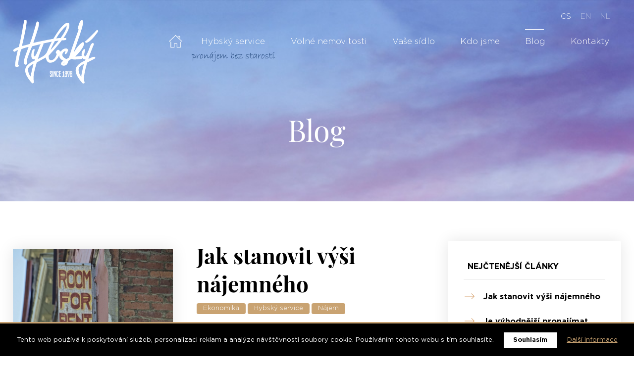

--- FILE ---
content_type: text/html; charset=UTF-8
request_url: https://www.hybsky.cz/cs/blog?tag=hybsky-service
body_size: 4734
content:
<!DOCTYPE html>
<html lang="cs" class="no-js">
	<head>
  <meta charset="utf-8">
  <title>Blog | Blog | hybsky.cz </title>
    <!-- CSS -->
	<link href="/src/Frontend/Themes/hybsky/Core/Layout/css/style.css?v=1599560250096" media="all" rel="stylesheet" type="text/css">
	<link rel="apple-touch-icon" sizes="180x180" href="/src/Frontend/Themes/hybsky/Core/Layout/img/favicon/apple-touch-icon.png">
	<link rel="icon" type="image/png" sizes="32x32" href="/src/Frontend/Themes/hybsky/Core/Layout/img/favicon/favicon-32x32.png">
	<link rel="icon" type="image/png" sizes="16x16" href="/src/Frontend/Themes/hybsky/Core/Layout/img/favicon/favicon-16x16.png">
	<link rel="manifest" href="/src/Frontend/Themes/hybsky/Core/Layout/img/favicon/site.webmanifest">
	<link rel="mask-icon" href="/src/Frontend/Themes/hybsky/Core/Layout/img/favicon/safari-pinned-tab.svg" color="#3e3e3e">
	<meta name="msapplication-TileColor" content="#ffffff">
	<meta name="theme-color" content="#ffffff">
	<script>(function(doc, classToAdd){doc.className=(doc.className).replace('no-js',classToAdd);})(document.documentElement,'js');</script>
  <!-- META -->
	<meta name="description" content="Blog">
<meta name="keywords" content="Blog">
<meta name="robots" content="index, follow">

<link rel="alternate" type="application/rss+xml" title="RSS" href="/cs/blog/rss">
<link rel="next" href="https://www.hybsky.cz/cs/blog?tag=hybsky-service&page=2">

	  <link rel="canonical" href="https://www.hybsky.cz/cs/blog">
  <meta name="viewport" content="initial-scale=1.0, width=device-width">
	<meta http-equiv="Cache-control" content="public">
  <meta name="author" content="hybsky.cz">
	<meta name="web-author" content="PixelDesign.cz, info@pixeldesign.cz">
	<meta name="format-detection" content="telephone=no">
	<link rel="preload" href="/src/Frontend/Themes/hybsky/Core/Layout/font/Gotham-Book.woff2" as="font" type="font/woff2" crossorigin>
	<link rel="preload" href="/src/Frontend/Themes/hybsky/Core/Layout/font/Gotham-Light.woff2" as="font" type="font/woff2" crossorigin>
	<link rel="preload" href="/src/Frontend/Themes/hybsky/Core/Layout/font/Gotham-Bold.woff2" as="font" type="font/woff2" crossorigin>
	<link rel="preload" href="/src/Frontend/Themes/hybsky/Core/Layout/font/PlayfairDisplay-Regular.woff2" as="font" type="font/woff2" crossorigin>
	  
  <!-- Google Tag Manager -->
<script>(function(w,d,s,l,i){w[l]=w[l]||[];w[l].push({'gtm.start':
new Date().getTime(),event:'gtm.js'});var f=d.getElementsByTagName(s)[0],
j=d.createElement(s),dl=l!='dataLayer'?'&l='+l:'';j.async=true;j.src=
'https://www.googletagmanager.com/gtm.js?id='+i+dl;f.parentNode.insertBefore(j,f);
})(window,document,'script','dataLayer','GTM-MKQB7QX');</script>
<!-- End Google Tag Manager -->
<meta name="google-site-verification" content="thJrZ-HAD7-oJ3cHCry8W48a_kbymP0jtpmVJxFpwGQ" />
<script src='https://www.google.com/recaptcha/api.js?onload=CaptchaCallback&render=explicit' async defer></script>
<script type='text/javascript'>var CaptchaCallback = function() { if (document.getElementById('form1-recaptcha')) { grecaptcha.render('form1-recaptcha', {'sitekey' : '6LddrsQUAAAAAHC4WeyJj6HXu35_vSoLvJwdp0-n', 'theme' : 'light', 'size' : 'normal' });}if (document.getElementById('form2-recaptcha')) { grecaptcha.render('form2-recaptcha', {'sitekey' : '6LddrsQUAAAAAHC4WeyJj6HXu35_vSoLvJwdp0-n', 'theme' : 'light', 'size' : 'normal' });}if (document.getElementById('form4-recaptcha')) { grecaptcha.render('form4-recaptcha', {'sitekey' : '6LddrsQUAAAAAHC4WeyJj6HXu35_vSoLvJwdp0-n', 'theme' : 'light', 'size' : 'normal' });}if (document.getElementById('form3-recaptcha')) { grecaptcha.render('form3-recaptcha', {'sitekey' : '6LddrsQUAAAAAHC4WeyJj6HXu35_vSoLvJwdp0-n', 'theme' : 'light', 'size' : 'normal' });}if (document.getElementById('form5-recaptcha')) { grecaptcha.render('form5-recaptcha', {'sitekey' : '6LddrsQUAAAAAHC4WeyJj6HXu35_vSoLvJwdp0-n', 'theme' : 'light', 'size' : 'normal' });}if (document.getElementById('form6-recaptcha')) { grecaptcha.render('form6-recaptcha', {'sitekey' : '6LddrsQUAAAAAHC4WeyJj6HXu35_vSoLvJwdp0-n', 'theme' : 'light', 'size' : 'normal' });}}</script>
<script>var jsData = {"FRONTEND_LANGUAGE":"cs"}</script>
	</head>	<body itemscope itemtype="https://schema.org/WebPage" class="subpage page-419" id="hybsky">
		<div class="page">
			<header id="header" class="header">
	<div class="center">
		<div class="header__toolbar">
			<div class="header__toolbar--lang">	<ul>
					<li><a href="/cs" class="selected" hreflang="cs">CS</a></li>
    			<li><a href="/en" hreflang="en">EN</a></li>
    			<li><a href="/nl" hreflang="nl">NL</a></li>
      </ul>
</div>
		</div>
		<div class="header__menu">
			<a href="/" aria-label="hybsky.cz" class="logo"><img src="/src/Frontend/Themes/hybsky/Core/Layout/img/logo.svg" alt="hybsky.cz"></a>
			<nav id="nav" role="navigation">
				<ul class="level-1">
								<li>
			<a href="/cs/" class="navid-1">Úvod</a>
					</li>
			<li>
			<a href="/cs/hybsky-service" class="navid-409">Hybský service</a>
					</li>
			<li>
			<a href="/cs/volne-nemovitosti" class="navid-412">Volné nemovitosti</a>
					</li>
			<li>
			<a href="/cs/vase-sidlo" class="navid-417">Vaše sídlo</a>
					</li>
			<li>
			<a href="/cs/kdo-jsme" class="navid-413">Kdo jsme</a>
					</li>
			<li class="selected">
			<a href="/cs/blog" class="navid-419">Blog</a>
					</li>
			<li>
			<a href="/cs/kontakty" class="navid-408">Kontakty</a>
					</li>
	
					<li class="mobile-nav-lang">			<a href="/cs" class="selected" hreflang="cs">CS</a>
  		<a href="/en" hreflang="en">EN</a>
  		<a href="/nl" hreflang="nl">NL</a>
  </li>
				</ul>
			</nav>
			<span class="fake-nav"></span>
			<button class="nav-toggle" aria-controls="nav" aria-label="Přepnout navigaci" data-open="menu" data-close="zavřít"><span class="hamburger"><span></span></span><span class="label">menu</span></button>
		</div>
	</div>
</header>			<main id="main" role="main">
				<section class="page-title">
					<div class="page-title__bg"><div class="image">
		<img data-src="https://www.hybsky.cz/src/Frontend/Files/Images/px1280/Page%3A_Image_1280px.jpg" data-srcset="https://www.hybsky.cz/src/Frontend/Files/Images/px400/Page%3A_Image_400px.jpg 400w, https://www.hybsky.cz/src/Frontend/Files/Images/px640/Page%3A_Image_640px.jpg 640w, https://www.hybsky.cz/src/Frontend/Files/Images/px900/Page%3A_Image_900px.jpg 900w, https://www.hybsky.cz/src/Frontend/Files/Images/px1140/Page%3A_Image_1140px.jpg 1140w, https://www.hybsky.cz/src/Frontend/Files/Images/px1280/Page%3A_Image_1280px.jpg 1280w, https://www.hybsky.cz/src/Frontend/Files/Images/px1360/Page%3A_Image_1360px.jpg 1360w, https://www.hybsky.cz/src/Frontend/Files/Images/px1600/Page%3A_Image_1600px.jpg 1600w, https://www.hybsky.cz/src/Frontend/Files/Images/px1920/Page%3A_Image_1920px.jpg 1920w" alt="" class="lazy">
			</div></div>
					<div class="center">
						<div class="page-content"><h1>Blog</h1>
</div>
					</div>
				</section>
				<div class="center">
					<div class="blog-layout">
						<section class="blog-layout__main"><div class="blog__list">
					<div class="blog__list__item" data-animate="true" data-atype="fade-in" data-adelay="125">
				<div class="blog__list__item__article">
					<div class="blog__list__item__article--image"><a href="/cs/blog/detail/jak-stanovit-vysi-najemneho"><img data-src="/src/Frontend/Files/blog/images/860x500/jak-stanovit-vysi-najemneho-cs-142.jpg" alt="Jak stanovit výši nájemného" class="lazy"></a></div>					<div class="blog__list__item__article--text">
						<h2><a href="/cs/blog/detail/jak-stanovit-vysi-najemneho">Jak stanovit výši nájemného</a></h2>
													<div class="blog__tag-list">
								<ul>
																			<li><a href="?tag=ekonomika" rel="tag">Ekonomika</a></li>
																			<li><a href="?tag=hybsky-service" rel="tag">Hybský service</a></li>
																			<li><a href="?tag=najem" rel="tag">Nájem</a></li>
																	</ul>
							</div>
												<p>Lámete si hlavu s tím, jak nastavit ideální výši nájmu vašeho bytu? Přečtěte si několik rad, které vám mohou pomoci určit takovou výši nájemného, která vám přinese zisk a zároveň neodradí zájemce.</p>

<p>Pojďme se podívat na to, které okolnosti cenu pronájmu nejvíce ovlivňují.</p>

					</div>
				</div>
				<div class="blog__article--info">
					<div class="blog__article--info--article">
						<span class="date">1. 9. 2020</span>
						<span class="author">Karolína Hybská</span>
					</div>
					<div class="blog__article--info--share">
						<a href="https://www.facebook.com/sharer/sharer.php?u=https://www.hybsky.cz/cs/blog/detail/jak-stanovit-vysi-najemneho&t=Jak stanovit výši nájemného" target="_blank" rel="noreferrer" class="facebook">Sdílet na facebook</a>
					</div>
				</div>
			</div>
					<div class="blog__list__item" data-animate="true" data-atype="fade-in" data-adelay="125">
				<div class="blog__list__item__article">
					<div class="blog__list__item__article--image"><a href="/cs/blog/detail/je-vyhodnejsi-pronajimat-ne-vybaveny-byt-2-cast"><img data-src="/src/Frontend/Files/blog/images/860x500/je-vyhodnejsi-pronajimat-ne-vybaveny-byt-2-cast-cs-141.jpg" alt="Je výhodnější pronajímat (ne)vybavený byt? 2.část" class="lazy"></a></div>					<div class="blog__list__item__article--text">
						<h2><a href="/cs/blog/detail/je-vyhodnejsi-pronajimat-ne-vybaveny-byt-2-cast">Je výhodnější pronajímat (ne)vybavený byt? 2.část</a></h2>
													<div class="blog__tag-list">
								<ul>
																			<li><a href="?tag=ekonomika" rel="tag">Ekonomika</a></li>
																			<li><a href="?tag=hybsky-service" rel="tag">Hybský service</a></li>
																			<li><a href="?tag=najem" rel="tag">Nájem</a></li>
																	</ul>
							</div>
												<p>Je výhodnější pronajímat byt pouze základně vybaven, a nebo investovat do jeho zařízení o něco více? Pojďmě se podívat jaká úskalí a výhody každá z&nbsp;těchto variant přináší. Dnes se na problematiku našeho posledního blogu podíváme z&nbsp;druhé strany.</p>

					</div>
				</div>
				<div class="blog__article--info">
					<div class="blog__article--info--article">
						<span class="date">1. 9. 2020</span>
						<span class="author">Karolína Hybská</span>
					</div>
					<div class="blog__article--info--share">
						<a href="https://www.facebook.com/sharer/sharer.php?u=https://www.hybsky.cz/cs/blog/detail/je-vyhodnejsi-pronajimat-ne-vybaveny-byt-2-cast&t=Je výhodnější pronajímat (ne)vybavený byt? 2.část" target="_blank" rel="noreferrer" class="facebook">Sdílet na facebook</a>
					</div>
				</div>
			</div>
					<div class="blog__list__item" data-animate="true" data-atype="fade-in" data-adelay="125">
				<div class="blog__list__item__article">
					<div class="blog__list__item__article--image"><a href="/cs/blog/detail/je-vyhodnejsi-pronajimat-ne-vybaveny-byt-1-cast"><img data-src="/src/Frontend/Files/blog/images/860x500/je-vyhodnejsi-pronajimat-ne-vybaveny-byt-1-cast-cs-137.jpg" alt="Je výhodnější pronajímat (ne)vybavený byt? 1.část" class="lazy"></a></div>					<div class="blog__list__item__article--text">
						<h2><a href="/cs/blog/detail/je-vyhodnejsi-pronajimat-ne-vybaveny-byt-1-cast">Je výhodnější pronajímat (ne)vybavený byt? 1.část</a></h2>
													<div class="blog__tag-list">
								<ul>
																			<li><a href="?tag=ekonomika" rel="tag">Ekonomika</a></li>
																			<li><a href="?tag=hybsky-service" rel="tag">Hybský service</a></li>
																			<li><a href="?tag=najem" rel="tag">Nájem</a></li>
																	</ul>
							</div>
												<p>Přemýšlíte o koupi investičního bytu, nebo už jej přímo vlastníte? Troufáme si říci, že stejně jako nás, tak i každého vlastníka investičního bytu na počátku jeho podnikání napadne otázka, zda je výhodnější pronajímat byt pouze základně vybaven, a nebo investovat do jeho zařízení o něco více. Pojďmě se podívat jaká úskalí a výhody každá z&nbsp;těchto variant přináší.</p>

					</div>
				</div>
				<div class="blog__article--info">
					<div class="blog__article--info--article">
						<span class="date">27. 4. 2020</span>
						<span class="author">Karolína Hybská</span>
					</div>
					<div class="blog__article--info--share">
						<a href="https://www.facebook.com/sharer/sharer.php?u=https://www.hybsky.cz/cs/blog/detail/je-vyhodnejsi-pronajimat-ne-vybaveny-byt-1-cast&t=Je výhodnější pronajímat (ne)vybavený byt? 1.část" target="_blank" rel="noreferrer" class="facebook">Sdílet na facebook</a>
					</div>
				</div>
			</div>
					<div class="blog__list__item" data-animate="true" data-atype="fade-in" data-adelay="125">
				<div class="blog__list__item__article">
					<div class="blog__list__item__article--image"><a href="/cs/blog/detail/staci-drobne-na-drobne-opravy"><img data-src="/src/Frontend/Files/blog/images/860x500/staci-drobne-na-drobne-opravy-cs-111.jpg" alt="Stačí drobné na drobné opravy?" class="lazy"></a></div>					<div class="blog__list__item__article--text">
						<h2><a href="/cs/blog/detail/staci-drobne-na-drobne-opravy">Stačí drobné na drobné opravy?</a></h2>
													<div class="blog__tag-list">
								<ul>
																			<li><a href="?tag=hybsky-service" rel="tag">Hybský service</a></li>
																			<li><a href="?tag=najem" rel="tag">Nájem</a></li>
																	</ul>
							</div>
												<p>V&nbsp;minulých článcích jsme se zabývali tím, na co si dát pozor při kontrolách vašeho bytu. Dnes si „vezmeme na paškál“ pojem, který se často používá, ale ne každý se v&nbsp;jeho výkladu zcela orientuje a zároveň si řekneme něco o řešení problémů ze strany nájemce i pronajímatele.</p>

					</div>
				</div>
				<div class="blog__article--info">
					<div class="blog__article--info--article">
						<span class="date">29. 2. 2020</span>
						<span class="author">Renata Jurášková</span>
					</div>
					<div class="blog__article--info--share">
						<a href="https://www.facebook.com/sharer/sharer.php?u=https://www.hybsky.cz/cs/blog/detail/staci-drobne-na-drobne-opravy&t=Stačí drobné na drobné opravy?" target="_blank" rel="noreferrer" class="facebook">Sdílet na facebook</a>
					</div>
				</div>
			</div>
			</div>
				<nav class="pagination">
			<ul>
													<li class="next"><a href="/cs/blog?tag=hybsky-service&amp;page=2" rel="next nofollow" class="button transparent">Další stránka</a></li>
							</ul>
		</nav></section>
						<aside class="blog-layout__side">
							<div class="sidebar"><div class="blog__article-list">
		<p class="title">Nejčtenější články</p>
		<ul>
							<li><a href="/cs/blog/detail/jak-stanovit-vysi-najemneho">Jak stanovit výši nájemného</a></li>
							<li><a href="/cs/blog/detail/je-vyhodnejsi-pronajimat-ne-vybaveny-byt-2-cast">Je výhodnější pronajímat (ne)vybavený byt? 2.část</a></li>
							<li><a href="/cs/blog/detail/je-vyhodnejsi-pronajimat-ne-vybaveny-byt-1-cast">Je výhodnější pronajímat (ne)vybavený byt? 1.část</a></li>
							<li><a href="/cs/blog/detail/co-se-to-deje-kolem-palace-hybsky">Co se to děje kolem Paláce Hybský?</a></li>
							<li><a href="/cs/blog/detail/zabka-v-palaci-hybsky">Žabka v Paláci Hybský</a></li>
							<li><a href="/cs/blog/detail/staci-drobne-na-drobne-opravy">Stačí drobné na drobné opravy?</a></li>
					</ul>
	</div><div class="blog__tag-list">
		<p class="title">ŠTÍTKY</p>
		<ul>
							<li><a href="blog?tag=hybsky-service">Hybský service</a></li>
							<li><a href="blog?tag=ekonomika">Ekonomika</a></li>
							<li><a href="blog?tag=najem">Nájem</a></li>
							<li><a href="blog?tag=party">Party</a></li>
							<li><a href="blog?tag=pardubice">Pardubice</a></li>
							<li><a href="blog?tag=media">Media</a></li>
							<li><a href="blog?tag=o-nas">O nás</a></li>
							<li><a href="blog?tag=historie">Historie</a></li>
					</ul>
	</div></div>
							<div class="sidecol"></div>
						</aside>
					</div>
				</div>
				<div class="body-image"><div class="image">
		<img data-src="https://www.hybsky.cz/src/Frontend/Files/Images/px1280/Body%3A_Image_1280px.jpg" data-srcset="https://www.hybsky.cz/src/Frontend/Files/Images/px400/Body%3A_Image_400px.jpg 400w, https://www.hybsky.cz/src/Frontend/Files/Images/px640/Body%3A_Image_640px.jpg 640w, https://www.hybsky.cz/src/Frontend/Files/Images/px900/Body%3A_Image_900px.jpg 900w, https://www.hybsky.cz/src/Frontend/Files/Images/px1140/Body%3A_Image_1140px.jpg 1140w, https://www.hybsky.cz/src/Frontend/Files/Images/px1280/Body%3A_Image_1280px.jpg 1280w, https://www.hybsky.cz/src/Frontend/Files/Images/px1360/Body%3A_Image_1360px.jpg 1360w, https://www.hybsky.cz/src/Frontend/Files/Images/px1600/Body%3A_Image_1600px.jpg 1600w, https://www.hybsky.cz/src/Frontend/Files/Images/px1920/Body%3A_Image_1920px.jpg 1920w" alt="" class="lazy">
			</div></div>
			</main>
		</div>
		<footer class="footer" role="contentinfo">
	<div class="footer__image"><div class="image">
		<img data-src="https://www.hybsky.cz/src/Frontend/Files/Images/px1280/Footer_1280px.jpg" data-srcset="https://www.hybsky.cz/src/Frontend/Files/Images/px400/Footer_400px.jpg 400w, https://www.hybsky.cz/src/Frontend/Files/Images/px640/Footer_640px.jpg 640w, https://www.hybsky.cz/src/Frontend/Files/Images/px900/Footer_900px.jpg 900w, https://www.hybsky.cz/src/Frontend/Files/Images/px1140/Footer_1140px.jpg 1140w, https://www.hybsky.cz/src/Frontend/Files/Images/px1280/Footer_1280px.jpg 1280w, https://www.hybsky.cz/src/Frontend/Files/Images/px1360/Footer_1360px.jpg 1360w, https://www.hybsky.cz/src/Frontend/Files/Images/px1600/Footer_1600px.jpg 1600w, https://www.hybsky.cz/src/Frontend/Files/Images/px1920/Footer_1920px.jpg 1920w" alt="" class="lazy">
			</div></div>
	<div class="center">
		<div class="footer__title"><h2>Zajdete s&nbsp;námi na kávu<br />
popovídat si o&nbsp;vaší nemovitosti?</h2></div>
		<div class="footer__contact">
			<div class="footer__contact__phone"><p>+420 775 363 781</p></div>
			<div class="footer__contact__email"><p><a href="mailto:sprava@hybsky.cz">sprava@hybsky.cz</a></p></div>
		</div>
		<nav class="footer__nav" role="navigation">
			<ul class="level-1">			<li>
			<a href="/cs/hybsky-service" class="navid-409">Hybský service</a>
					</li>
			<li>
			<a href="/cs/volne-nemovitosti" class="navid-412">Volné nemovitosti</a>
					</li>
			<li>
			<a href="/cs/vase-sidlo" class="navid-417">Vaše sídlo</a>
					</li>
			<li>
			<a href="/cs/kdo-jsme" class="navid-413">Kdo jsme</a>
					</li>
			<li class="selected">
			<a href="/cs/blog" class="navid-419">Blog</a>
					</li>
			<li>
			<a href="/cs/kontakty" class="navid-408">Kontakty</a>
					</li>
	</ul>
		</nav>
		<div class="footer__social"><p><a _blank="" class="instagram" href="https://instagram.com/hybskycz" target="_blank">Instagram</a> <a _blank="" class="facebook" href="https://www.facebook.com/palacHybsky/" target="_blank">Facebook</a></p></div>
		<div class="footer__copy"><p>© 2019 palác Hybský - Web vytvořilo <a href="https://www.pixeldesign.cz/">studio Pixel Design s.r.o.</a></p></div>
		<div class="footer__pixel">
			<a href="https://www.pixeldesign.cz/">
				<img data-src="/src/Frontend/Themes/hybsky/Core/Layout/img/logo-pixel.svg" alt="Pixel Design s.r.o." class="lazy pixel-logo">
				<img data-src="/src/Frontend/Themes/hybsky/Core/Layout/img/with-love.svg" alt="Připraveno s láskou" class="lazy love-logo">
			</a>
		</div>
	</div>
</footer>
<script src="/src/Frontend/Themes/hybsky/Core/Layout/js/core.js?v=1579021483931" defer></script>
<div class="hide"><!-- Google Tag Manager (noscript) -->
<noscript><iframe src="https://www.googletagmanager.com/ns.html?id=GTM-MKQB7QX"
height="0" width="0" style="display:none;visibility:hidden"></iframe></noscript>
<!-- End Google Tag Manager (noscript) --></div>	<div id="cookieBar">
		<div class="cookieBar--stripe"></div>
		<div class="cookieBar--body">
							Tento web používá k poskytování služeb, personalizaci reklam a analýze návštěvnosti soubory cookie. Používáním tohoto webu s tím souhlasíte.
				<button class="CookiesOK button white" id="cookieBarAgree">Souhlasím</button>
				<a href="/cs/ochrana-osobnich-udaju">Další informace</a>
					</div>
	</div>
	</body>
</html>

--- FILE ---
content_type: text/css
request_url: https://www.hybsky.cz/src/Frontend/Themes/hybsky/Core/Layout/css/style.css?v=1599560250096
body_size: 24525
content:
@charset "utf-8";

@font-face { font-display: fallback; font-family: 'Gotham'; src: url('../font/Gotham-Book.woff2') format('woff2'), url('../font/Gotham-Book.woff') format('woff'), url('../font/Gotham-Book.ttf') format('truetype'); }
@font-face { font-display: fallback; font-family: 'Gotham'; src: url('../font/Gotham-Light.woff2') format('woff2'), url('../font/Gotham-Light.woff') format('woff'), url('../font/Gotham-Light.ttf') format('truetype'); font-weight: 300; }
@font-face { font-display: fallback; font-family: 'Gotham'; src: url('../font/Gotham-Bold.woff2') format('woff2'), url('../font/Gotham-Bold.woff') format('woff'), url('../font/Gotham-Bold.ttf') format('truetype'); font-weight: 700; }
@font-face { font-display: fallback; font-family: 'Playfair Display'; src: url('../font/PlayfairDisplay-Regular.woff2') format('woff2'), url('../font/PlayfairDisplay-Regular.woff') format('woff'), url('../font/PlayfairDisplay-Regular.ttf') format('truetype'); font-weight: 400; }
@font-face { font-display: fallback; font-family: 'Playfair Display'; src: url('../font/PlayfairDisplay-Bold.woff2') format('woff2'), url('../font/PlayfairDisplay-Bold.woff') format('woff'), url('../font/PlayfairDisplay-Bold.ttf') format('truetype'); font-weight: 700; }

* { box-sizing: border-box; margin: 0; outline: none; padding: 0; }

:root { font-size: 15px; }
::selection { background: #c9a372; color: #fff; }

article, aside, figure, footer, header, main, nav, section { display: block; }

img, video { height: auto; max-width: 100%; }
img[src=""], img:not([src]) { height: 7.5rem; padding: 1rem; width: 100%; }

@media only screen and (min-width: 34rem) {
	:root { font-size: 16px; }
}

/* [ TYPOGRAHPY ] */
html { font-family: sans-serif; overflow-y: scroll; }

body, button, .button, input, select, textarea { font-family: 'Gotham', Verdana, Arial; font-kerning: normal; text-rendering: optimizeLegibility; }

a, button, .button, input[type="submit"], select { cursor: pointer; }

body { background: #fff; color: #000; font-size: 1rem; font-weight: 300; line-height: 1.875; overflow: hidden; text-align: center; }

a { color: #c9a372; text-decoration: underline; transition: all .3s linear; -webkit-transition: all .3s linear; -moz-transition: all .3s linear; -ms-transition: all .3s linear; -o-transition: all .3s linear; }    
a:active, a:focus, a:hover { text-decoration: none; }
a img { border: none; }

b, strong { font-weight: 700; }

h1, h2, .h2, h3, .h3, h4, .h4 { font-family: 'Playfair Display', 'Gotham', Verdana, Arial; font-weight: 400; }
h1 { font-size: 2.25rem; line-height: 1.15; margin: 0 0 .5em; }
h2, .h2 { font-size: 1.875rem; line-height: 1.3; margin: 1.5em auto .33em; }
h3, .h3 { font-size: 1.5625rem; line-height: 1.3; margin: 1em auto .5em; }
h2 + h3, h2 + .h3, .h2 + h3, .h2 + .h3 { margin-top: -.4em; }
h4, .h4 { font-size: 1.07rem; line-height: 1.35; margin: .5em auto .33em; }

@media only screen and (min-width: 40rem) {
	h1 { font-size: 3.75rem; }
	h2, .h2 { font-size: 2.75rem; }
	h3, .h3 { font-size: 1.875rem; }
	h4, .h4 { font-size: 1.5625rem; }
}

p { margin: 0 auto 1rem 0; }

p + ol, p + ul { margin-top: -.5em; }

ol, ul { margin: .25em auto 1em 1.5em; }

ul.list li { padding-left: .5rem; position: relative; }
ul.list li::before { color: #1246bc; content: '\0021B3'; font-size: 1rem; line-height: 1rem; left: -.8rem; position: absolute; top: 5px; }

sub, sup { font-size: .75em; }
sub { bottom: -.2em; position: relative; vertical-align: bottom; }
sup { position: relative; top: -.4em; vertical-align: top; }

/* == FORM == */
fieldset { border: none; }

label { color: #3e3e3e; cursor: pointer; display: block; font-size: 1rem; font-weight: 700; line-height: 1.7; margin-bottom: .5em; padding: 0; }
label.required:after, form span.required { color: #c9a372; }
label.required:after { content: '*'; margin-left: .25em; }

input[type="email"], input[type="text"], select, textarea { background: transparent; border: none; box-shadow: 0 0 25px rgba(0,0,0,.1); color: #af9880; font-size: 1rem; font-weight: 400; line-height: 3.75rem; padding: 0 2.5rem; width: 100%; }
input[type="email"], input[type="text"] { height: 3.75rem; }
input[type="email"]:active, input[type="email"]:focus, input[type="text"]:active, input[type="text"]:focus, textarea:active, textarea:focus { box-shadow: 0 0 25px 1px rgba(201,163,114,.64); }
input[type="text"]:disabled, input[type="text"]:disabled:active, input[type="text"]:disabled:focus, input[type="text"].disabled, input[type="text"].disabled:active, input[type="text"].disabled:focus { background: #fbfafa; box-shadow: none; cursor: default; }
select { padding: 1.125rem 1.75rem .25rem; }
textarea { height: 10rem; line-height: 1.75; overflow: auto; padding-bottom: .75rem; padding-top: .75rem; resize: vertical; }

.form-item, .form-content, .form-list { margin: 0 0 2rem; }

/* Recaptcha */
.recaptcha-wrapper { text-align: left; }
.recaptcha-wrapper > div { display: none; }
.recaptcha-wrapper > div > div { margin: 0 auto 2.5rem; }

/* Chyba */
.form .message.error { background: #c1071d; font-weight: 700; line-height: 1.5em; padding: .5em 2em; }
.form .message.error p { margin: 0; }

/* [ TABLE ] */
table { border-collapse: collapse; margin: .5em 0 2.25rem; width: 100%; }
td, th { border-bottom: 1px solid #f7f7f7; padding: .5em 1.25em; }
th { background: #ebebea; color: #374450; }

/* [ LAYOUT ] */
.center { margin: 0 auto; max-width: 87.5rem; position: relative; text-align: left; width: 96%; }

.row { margin: 0 auto; }

@media only screen and (min-width: 40rem) and (max-width: 56.249rem) {
	.row.small { display: flex; -ms-flex-direction: row; -webkit-flex-direction: row; flex-direction: row; -ms-flex-wrap: wrap; -webkit-flex-wrap: wrap; flex-wrap: wrap; justify-content: space-between; }
	.row.small > [class^="col-"] { width: 48.5%; }
}

@media only screen and (min-width: 56.25rem) {
	.row { display: flex; -ms-flex-direction: row; -webkit-flex-direction: row; flex-direction: row; -ms-flex-wrap: wrap; -webkit-flex-wrap: wrap; flex-wrap: wrap; justify-content: space-between; }

	.col-2, .col-4 { width: 48.5%; }
	.col-3, .col-5, .col-6 { width: 30%; }

	.col-33 { width: 31%; }
	.col-66 { width: 62%; }

	.col-40 { width: 38.5%; }
	.col-60 { width: 55.5%; }

	.col-25 { width: 23%; }
	.col-75 { width: 72%; }
}

@media only screen and (min-width: 56.25rem) and (max-width: 71.249rem) {
	.col-2:nth-child(2n+1), .col-4:nth-child(2n+1) { margin-right: 1.5%; }
	.col-2:nth-child(2n+2), .col-4:nth-child(2n+2) { margin-left: 1.5%; }
}

@media only screen and (min-width: 71.25rem) {
	.col-4 { width: 22%; }
	.col-5 { width: 17.5%; }
	.col-6 { width: 14%; }
}

/* [ CMS ] */
/* COOKIE BAR */
#cookieBar { background: #000; color: #fff; font-size: .8125rem; font-weight: 400; }
#cookieBar .button { font-size: .8125rem; line-height: 2rem; margin: 0 1rem; min-width: 0; padding: 0 1.5em; }
#cookieBar a { color: #c9a372; }
.cookieBar--stripe { background: #c9a372; height: 3px; }
.cookieBar--body { padding: 1.1rem 1rem 1rem; }

@media only screen and (min-width: 48rem) {
	#cookieBar { bottom: 0; left: 0; position: fixed; right: 0; z-index: 9999; }
}

/* BREADCRUMBS */
.breadcrumbs { display: none; }

@media only screen and (min-width: 48rem) {
	.breadcrumbs { color: #757575; display: block; font-size: .875rem; height: 1.5rem; line-height: 1.5rem; margin-bottom: 3rem; overflow: hidden; text-align: left; text-overflow: ellipsis; white-space: nowrap; }
	.breadcrumbs a { border-bottom: 1px solid #b9b9b9; color: #757575; margin-right: .75rem; position: relative; text-decoration: none; }
	.breadcrumbs a:last-child { border-bottom-color: transparent; }
	.breadcrumbs a:active, .breadcrumbs a:focus, .breadcrumbs a:hover { border-bottom-color: transparent; }
	.breadcrumbs span { background: url(../img/sprite.svg) no-repeat -743px -143px; background-size: 800px 800px; display: inline-block; height: 14px; margin-right: .75rem; opacity: .4; position: relative; text-indent: -9999em; top: -1px; vertical-align: middle; width: 14px; }
}

/* STRÁNKOVÁNÍ */
.pagination { margin: 2rem auto 3rem; text-align: center; }
.pagination ul { display: flex; flex-wrap: wrap; justify-content: center; list-style: none; margin: 0; }
.pagination .button { margin: 0 .5rem 1rem .5rem; }
.pagination .button.transparent:active, .pagination .button.transparent:focus, .pagination .button.transparent:hover { background: #000; border-color: #000; color: #fff; }

@media only screen and (min-width: 34rem) {
	.pagination ul { justify-content: space-between; }
	.pagination li.prev { margin-right: auto; }
	.pagination li.next { margin-left: auto; }
}

/* GALERIE */
.photogallery { display: flex; flex-wrap: wrap; justify-content: space-between; margin: 2.75rem auto; }
.photogallery figure { margin-bottom: .66%; width: 100%; }
.photogallery a { display: block; height: 0; overflow: hidden; padding-top: 60%; position: relative; width: 100%; }
.photogallery img { backface-visibility: hidden; height: 100%; left: 0; object-fit: cover; position: absolute; top: 0; transition: all .3s linear; -webkit-transition: all .3s linear; -moz-transition: all .3s linear; -ms-transition: all .3s linear; -o-transition: all .3s linear; width: 100%; }
.photogallery a:active img, .photogallery a:focus img, .photogallery a:hover img { opacity: .85 !important; transform: scale(1.02); -webkit-transform: scale(1.02); -moz-transform: scale(1.02); -ms-transform: scale(1.02); -o-transform: scale(1.02); }

.photogallery__col { margin-bottom: .66%; width: 100%; }
.photogallery__col a { height: 29.75rem; }

.photogallery__col.multi { display: flex; flex-direction: column; }
.photogallery__col.multi figure + figure { margin-top: .66%; }
.photogallery__col.multi a { height: 14.56rem; }

@media only screen and (min-width: 30rem) {
	.photogallery figure { width: 49.67%; }
}

@media only screen and (min-width: 68rem) {
	.photogallery { justify-content: flex-start; }
	.photogallery figure { margin-left: 1.5%; width: 32%; }
	.photogallery figure:nth-of-type(3n+1) { margin-left: 0; }
}

/* KE STAŽENÍ / CERTIFIKÁTY */
.download { margin: 2rem auto; }

.download__file + .download__file { margin-top: 1.5rem; }

.download__file a { border: 1px solid #c9a372; border-top-width: 3px; display: block; height: 100%; padding: 1.5rem; padding-left: 5.5rem; position: relative; text-decoration: none; width: 100%; }
.download__file a:active, .download__file a:focus, .download__file a:hover { background: rgba(201,163,114,.5); }
.download__file a::before { background: url(../img/sprite.svg) no-repeat -332px -632px; background-size: 800px 800px; content: ''; height: 36px; left: 1.5rem; position: absolute; top: calc(50% - 18px); width: 36px; }

.download__file--title { color: #000; font-size: 1.07rem; font-weight: 700; line-height: 2; }
.download__file--desc { color: #3e3e3e; font-size: .94rem; font-weight: 400; line-height: 1.6; }

/* SLICK */
.slick-slider { display: block; position: relative; -webkit-tap-highlight-color: transparent; -ms-touch-action: pan-y; touch-action: pan-y; -webkit-touch-callout: none; -moz-user-select: none; -ms-user-select: none; -webkit-user-select: none; user-select: none; }
.slick-list { display: block; margin: 0; overflow: hidden; padding: 0; position: relative; }
.slick-list.dragging { cursor: pointer; cursor: hand; }
.slick-slider .slick-track, .slick-slider .slick-list { -moz-transform: translate3d(0, 0, 0); -ms-transform: translate3d(0, 0, 0); -o-transform: translate3d(0, 0, 0); -webkit-transform: translate3d(0, 0, 0); transform: translate3d(0, 0, 0); }
.slick-track { display: flex; left: 0; position: relative; top: 0; }
.slick-track:before, .slick-track:after { content: ''; display: table; }
.slick-track:after { clear: both; }
.slick-loading .slick-track { visibility: hidden; }
.slick-slide { display: none; min-height: 1px; }
.slick-slide img { display: block; }
.slick-slide.slick-loading img { display: none; }
.slick-slide.dragging img { pointer-events: none; }
.slick-initialized .slick-slide { display: block; }
.slick-loading .slick-slide { visibility: hidden; }
.slick-vertical .slick-slide { border: 1px solid transparent; display: block; height: auto; }
.slick-arrow.slick-hidden { display: none; }

/* == HYBSKY.CZ == */
/* [ OBECNÉ ANIMACE ] */
html.js [data-atype="fade-down"] { opacity: 0; -moz-transform: translateY(-6rem); -ms-transform: translateY(-6rem); -o-transform: translateY(-6rem); -webkit-transform: translateY(-6rem); transform: translateY(-6rem); -moz-transition: opacity .4s ease-in, transform .33s linear; -o-transition: opacity .4s ease-in, transform .33s linear; -webkit-transition: opacity .4s ease-in, transform .33s linear; transition: opacity .4s ease-in, transform .33s linear; }
html.js .init[data-atype="fade-down"] { opacity: 1; -moz-transform: translateY(0); -ms-transform: translateY(0); -o-transform: translateY(0); -webkit-transform: translateY(0); transform: translateY(0); }

html.js [data-atype="fade-left"] { opacity: 0; -moz-transform: translateX(6rem); -ms-transform: translateX(6rem); -o-transform: translateX(6rem); -webkit-transform: translateX(6rem); transform: translateX(6rem); -moz-transition: opacity .4s ease-in, transform .33s linear; -o-transition: opacity .4s ease-in, transform .33s linear; -webkit-transition: opacity .4s ease-in, transform .33s linear; transition: opacity .4s ease-in, transform .33s linear; }
html.js .init[data-atype="fade-left"] { opacity: 1; -moz-transform: translateX(0); -ms-transform: translateX(0); -o-transform: translateX(0); -webkit-transform: translateX(0); transform: translateX(0); }

html.js [data-atype="fade-in"] { opacity: 0; -moz-transition: opacity .5s ease-in; -o-transition: opacity .5s ease-in; -webkit-transition: opacity .5s ease-in; transition: opacity .5s ease-in; }
html.js .init[data-atype="fade-in"] { opacity: 1; }

html.js [data-atype="fade-in-delayed"] { opacity: 0; -moz-transition: opacity 1s ease-in; -o-transition: opacity 1s ease-in; -webkit-transition: opacity 1s ease-in; transition: opacity 1s ease-in; }
html.js .init[data-atype="fade-in-delayed"] { opacity: 1; }

html.js [data-atype="fade-right"] { opacity: 0; -moz-transform: translateX(-6rem); -ms-transform: translateX(-6rem); -o-transform: translateX(-6rem); -webkit-transform: translateX(-6rem); transform: translateX(-6rem); -moz-transition: opacity .4s ease-in, transform .33s linear; -o-transition: opacity .4s ease-in, transform .33s linear; -webkit-transition: opacity .4s ease-in, transform .33s linear; transition: opacity .4s ease-in, transform .33s linear; }
html.js .init[data-atype="fade-right"] { opacity: 1; -moz-transform: translateX(0); -ms-transform: translateX(0); -o-transform: translateX(0); -webkit-transform: translateX(0); transform: translateX(0); }

html.js [data-atype="fade-up"] { opacity: 0; -moz-transform: translateY(6rem); -ms-transform: translateY(6rem); -o-transform: translateY(6rem); -webkit-transform: translateY(6rem); transform: translateY(6rem); -moz-transition: opacity .5s ease-in, transform .4s linear; -o-transition: opacity .5s ease-in, transform .4s linear; -webkit-transition: opacity .5s ease-in, transform .4s linear; transition: opacity .5s ease-in, transform .4s linear; }
html.js .init[data-atype="fade-up"] { opacity: 1; -moz-transform: translateY(0); -ms-transform: translateY(0); -o-transform: translateY(0); -webkit-transform: translateY(0); transform: translateY(0); }

html.js [data-atype="scale"] { -moz-transform: scale(0); -ms-transform: scale(0); -o-transform: scale(0); -webkit-transform: scale(0); transform: scale(0); -moz-transition: transform .5s ease-in-out; -o-transition: transform .5s ease-in-out; -webkit-transition: transform .5s ease-in-out; transition: transform .5s ease-in-out; }
html.js .init[data-atype="scale"] { -moz-transform: scale(1); -ms-transform: scale(1); -o-transform: scale(1); -webkit-transform: scale(1); transform: scale(1); }

html.js [data-atype="jump-in"] { transform: scale(0); -webkit-transform: scale(0); -moz-transform: scale(0); -ms-transform: scale(0); -o-transform: scale(0); }
html.js .init[data-atype="jump-in"] { animation: jump-in .5s forwards; -webkit-animation: jump-in .5s forwards; -moz-animation: jump-in .5s forwards; -o-animation: jump-in .5s forwards; }

@-moz-keyframes jump-in {
	0% { transform: scale(0); -webkit-transform: scale(0); -moz-transform: scale(0); -ms-transform: scale(0); -o-transform: scale(0); }
	75% { transform: scale(1.125); -webkit-transform: scale(1.125); -moz-transform: scale(1.125); -ms-transform: scale(1.125); -o-transform: scale(1.125); }
	100% { transform: scale(1); -webkit-transform: scale(1); -moz-transform: scale(1); -ms-transform: scale(1); -o-transform: scale(1); }
}
@-ms-keyframes jump-in {
	0% { transform: scale(0); -webkit-transform: scale(0); -moz-transform: scale(0); -ms-transform: scale(0); -o-transform: scale(0); }
	75% { transform: scale(1.125); -webkit-transform: scale(1.125); -moz-transform: scale(1.125); -ms-transform: scale(1.125); -o-transform: scale(1.125); }
	100% { transform: scale(1); -webkit-transform: scale(1); -moz-transform: scale(1); -ms-transform: scale(1); -o-transform: scale(1); }
}
@-o-keyframes jump-in {
	0% { transform: scale(0); -webkit-transform: scale(0); -moz-transform: scale(0); -ms-transform: scale(0); -o-transform: scale(0); }
	75% { transform: scale(1.125); -webkit-transform: scale(1.125); -moz-transform: scale(1.125); -ms-transform: scale(1.125); -o-transform: scale(1.125); }
	100% { transform: scale(1); -webkit-transform: scale(1); -moz-transform: scale(1); -ms-transform: scale(1); -o-transform: scale(1); }
}
@-webkit-keyframes jump-in {
	0% { transform: scale(0); -webkit-transform: scale(0); -moz-transform: scale(0); -ms-transform: scale(0); -o-transform: scale(0); }
	75% { transform: scale(1.125); -webkit-transform: scale(1.125); -moz-transform: scale(1.125); -ms-transform: scale(1.125); -o-transform: scale(1.125); }
	100% { transform: scale(1); -webkit-transform: scale(1); -moz-transform: scale(1); -ms-transform: scale(1); -o-transform: scale(1); }
}
@keyframes jump-in {
	0% { transform: scale(0); -webkit-transform: scale(0); -moz-transform: scale(0); -ms-transform: scale(0); -o-transform: scale(0); }
	75% { transform: scale(1.125); -webkit-transform: scale(1.125); -moz-transform: scale(1.125); -ms-transform: scale(1.125); -o-transform: scale(1.125); }
	100% { transform: scale(1); -webkit-transform: scale(1); -moz-transform: scale(1); -ms-transform: scale(1); -o-transform: scale(1); }
}

@keyframes bounce-right {
	16.6% { transform: translateX(3px); -webkit-transform: translateX(3px); -moz-transform: translateX(3px); -ms-transform: translateX(3px); -o-transform: translateX(3px); }
	33.3% { transform: translateX(-2px); -webkit-transform: translateX(-2px); -moz-transform: translateX(-2px); -ms-transform: translateX(-2px); -o-transform: translateX(-2px); }
	50% { transform: translateX(2px); -webkit-transform: translateX(2px); -moz-transform: translateX(2px); -ms-transform: translateX(2px); -o-transform: translateX(2px); }
	66.6% { transform: translateX(-1px); -webkit-transform: translateX(-1px); -moz-transform: translateX(-1px); -ms-transform: translateX(-1px); -o-transform: translateX(-1px); }
	83.4% { transform: translateX(1px); -webkit-transform: translateX(1px); -moz-transform: translateX(1px); -ms-transform: translateX(1px); -o-transform: translateX(1px); }
	100% { transform: translateX(0); -webkit-transform: translateX(0); -moz-transform: translateX(0); -ms-transform: translateX(0); -o-transform: translateX(0); }
}
@-moz-keyframes bounce-right {
	16.6% { transform: translateX(3px); -webkit-transform: translateX(3px); -moz-transform: translateX(3px); -ms-transform: translateX(3px); -o-transform: translateX(3px); }
	33.3% { transform: translateX(-2px); -webkit-transform: translateX(-2px); -moz-transform: translateX(-2px); -ms-transform: translateX(-2px); -o-transform: translateX(-2px); }
	50% { transform: translateX(2px); -webkit-transform: translateX(2px); -moz-transform: translateX(2px); -ms-transform: translateX(2px); -o-transform: translateX(2px); }
	66.6% { transform: translateX(-1px); -webkit-transform: translateX(-1px); -moz-transform: translateX(-1px); -ms-transform: translateX(-1px); -o-transform: translateX(-1px); }
	83.4% { transform: translateX(1px); -webkit-transform: translateX(1px); -moz-transform: translateX(1px); -ms-transform: translateX(1px); -o-transform: translateX(1px); }
	100% { transform: translateX(0); -webkit-transform: translateX(0); -moz-transform: translateX(0); -ms-transform: translateX(0); -o-transform: translateX(0); }
}
@-ms-keyframes bounce-right {
	16.6% { transform: translateX(3px); -webkit-transform: translateX(3px); -moz-transform: translateX(3px); -ms-transform: translateX(3px); -o-transform: translateX(3px); }
	33.3% { transform: translateX(-2px); -webkit-transform: translateX(-2px); -moz-transform: translateX(-2px); -ms-transform: translateX(-2px); -o-transform: translateX(-2px); }
	50% { transform: translateX(2px); -webkit-transform: translateX(2px); -moz-transform: translateX(2px); -ms-transform: translateX(2px); -o-transform: translateX(2px); }
	66.6% { transform: translateX(-1px); -webkit-transform: translateX(-1px); -moz-transform: translateX(-1px); -ms-transform: translateX(-1px); -o-transform: translateX(-1px); }
	83.4% { transform: translateX(1px); -webkit-transform: translateX(1px); -moz-transform: translateX(1px); -ms-transform: translateX(1px); -o-transform: translateX(1px); }
	100% { transform: translateX(0); -webkit-transform: translateX(0); -moz-transform: translateX(0); -ms-transform: translateX(0); -o-transform: translateX(0); }
}
@-o-keyframes bounce-right {
	16.6% { transform: translateX(3px); -webkit-transform: translateX(3px); -moz-transform: translateX(3px); -ms-transform: translateX(3px); -o-transform: translateX(3px); }
	33.3% { transform: translateX(-2px); -webkit-transform: translateX(-2px); -moz-transform: translateX(-2px); -ms-transform: translateX(-2px); -o-transform: translateX(-2px); }
	50% { transform: translateX(2px); -webkit-transform: translateX(2px); -moz-transform: translateX(2px); -ms-transform: translateX(2px); -o-transform: translateX(2px); }
	66.6% { transform: translateX(-1px); -webkit-transform: translateX(-1px); -moz-transform: translateX(-1px); -ms-transform: translateX(-1px); -o-transform: translateX(-1px); }
	83.4% { transform: translateX(1px); -webkit-transform: translateX(1px); -moz-transform: translateX(1px); -ms-transform: translateX(1px); -o-transform: translateX(1px); }
	100% { transform: translateX(0); -webkit-transform: translateX(0); -moz-transform: translateX(0); -ms-transform: translateX(0); -o-transform: translateX(0); }
}
@-webkit-keyframes bounce-right {
	16.6% { transform: translateX(3px); -webkit-transform: translateX(3px); -moz-transform: translateX(3px); -ms-transform: translateX(3px); -o-transform: translateX(3px); }
	33.3% { transform: translateX(-2px); -webkit-transform: translateX(-2px); -moz-transform: translateX(-2px); -ms-transform: translateX(-2px); -o-transform: translateX(-2px); }
	50% { transform: translateX(2px); -webkit-transform: translateX(2px); -moz-transform: translateX(2px); -ms-transform: translateX(2px); -o-transform: translateX(2px); }
	66.6% { transform: translateX(-1px); -webkit-transform: translateX(-1px); -moz-transform: translateX(-1px); -ms-transform: translateX(-1px); -o-transform: translateX(-1px); }
	83.4% { transform: translateX(1px); -webkit-transform: translateX(1px); -moz-transform: translateX(1px); -ms-transform: translateX(1px); -o-transform: translateX(1px); }
	100% { transform: translateX(0); -webkit-transform: translateX(0); -moz-transform: translateX(0); -ms-transform: translateX(0); -o-transform: translateX(0); }
}

@-moz-keyframes ripple {
  100% { opacity: 0; transform: scale(2); -webkit-transform: scale(2); -moz-transform: scale(2); -ms-transform: scale(2); -o-transform: scale(2); }
}
@-ms-keyframes ripple {
  100% { opacity: 0; transform: scale(2); -webkit-transform: scale(2); -moz-transform: scale(2); -ms-transform: scale(2); -o-transform: scale(2); }
}
@-o-keyframes ripple {
  100% { opacity: 0; transform: scale(2); -webkit-transform: scale(2); -moz-transform: scale(2); -ms-transform: scale(2); -o-transform: scale(2); }
}
@-webkit-keyframes ripple {
  100% { opacity: 0; transform: scale(2); -webkit-transform: scale(2); -moz-transform: scale(2); -ms-transform: scale(2); -o-transform: scale(2); }
}
@keyframes ripple {
  100% { opacity: 0; transform: scale(2); -webkit-transform: scale(2); -moz-transform: scale(2); -ms-transform: scale(2); -o-transform: scale(2); }
}

/* [ BUTTONS ] */
.button { border: none; display: inline-block; font-size: 1rem; font-weight: 700; line-height: 3.75rem; min-width: 16rem; overflow: hidden; padding: 0 2.25rem; position: relative; text-align: center; text-decoration: none; transition: all .3s linear; -webkit-transition: all .3s linear; -moz-transition: all .3s linear; -ms-transition: all .3s linear; -o-transition: all .3s linear; white-space: nowrap; z-index: 1; }
.button::before { bottom: 0; content: ''; height: 0; left: 0; position: absolute; right: 0; transition: all .275s linear; -webkit-transition: all .275s linear; -moz-transition: all .275s linear; -ms-transition: all .275s linear; -o-transition: all .275s linear; z-index: -1; }
.button:active::before, .button:focus::before, .button:hover::before { height: 100%; }

.button + .button { margin-top: 1.75rem; }

.button.border { line-height: calc(3.75rem - 2px); }

.button.black { background: #000; color: #fff; }
.button.black:active, .button.black:focus, .button.black:hover { background: #c9a372; color: #000; }

.button.border.brown { background: #fff; border: 1px solid #c9a372; color: #000; }
.button.border.brown:active, .button.border.brown:focus, .button.border.brown:hover { background: #c9a372; color: #fff; }

.button.brown { background: #c9a372; color: #fff; }
.button.brown:active, .button.brown:focus, .button.brown:hover { background: #000; }

.button.transparent { background: transparent; border: 1px solid #e0c9ac; color: #000; line-height: calc(3.75rem - 2px); }
.button.transparent:active, .button.transparent:focus, .button.transparent:hover { background: #fff; }

.button.white { background: #fff; color: #000; }
.button.white:active, .button.white:focus, .button.white:hover { background: #c9a372; color: #fff; }

.ripple { border-radius: 50%; height: 0; opacity: 1; position: absolute; transform: scale(0); -webkit-transform: scale(0); -moz-transform: scale(0); -ms-transform: scale(0); -o-transform: scale(0); width: 0; }
.ripple-init { animation: ripple .6s linear; -webkit-animation: ripple .6s linear; -moz-animation: ripple .6s linear; -o-animation: ripple .6s linear; }

.button.black .ripple, .button.brown .ripple, .button.transparent .ripple, .button.white .ripple { background: rgba(255,255,255,.4); }

@media only screen and (min-width: 34rem) {
	.button { min-width: 14.5rem; padding: 0 2.5rem; }
	.button + .button { margin: 0 0 0 1rem; }
}

/* [ PAGE ] */
.page { margin: 0 auto; max-width: 128rem; width: 100%; }

/* [ HEADER ] */
.header { left: 0; padding-top: 1rem; position: absolute; right: 0; top: 0; transition: all .3s ease-in; -webkit-transition: all .3s ease-in; -moz-transition: all .3s ease-in; -ms-transition: all .3s ease-in; -o-transition: all .3s ease-in; z-index: 1999; }
.header .center { position: static; }

/* Locale */
.header__toolbar { display: none; }

/* Logo + Nav */
.header__menu { display: flex; justify-content: space-between; transition: height .3s linear, padding .25s ease-in; -webkit-transition: height .3s linear, padding .25s ease-in; -moz-transition: height .3s linear, padding .25s ease-in; -ms-transition: height .3s linear, padding .25s ease-in; -o-transition: height .3s linear, padding .25s ease-in; }

.logo { display: inline-block; max-width: 45%; position: relative; top: .4rem; }
.logo img { display: block; height: 80px; width: 100%; }
.homepage .logo { display: none; }

@media only screen and (min-width: 74rem) {
	.header { overflow: hidden; }
	.header .center { position: relative; }
	.header .center::before, .header .center::after { background: rgba(255,255,255,.2); height: 1px; content: ''; position: absolute; top: 4.3rem; width: 50vw; }
	.header .center::before { right: 104%; }
	.header .center::after { left: 104%; }

	.header__toolbar { display: flex; justify-content: flex-end; }

	.header__toolbar--lang { margin-right: .8rem; }
	.header__toolbar--lang ul { display: flex; list-style: none; margin: 0; }
	.header__toolbar--lang a { color: rgba(255,255,255,.5); display: block; font-size: .94rem; font-weight: 300; line-height: 2.25rem; padding: 0 .6rem; text-decoration: none; }
	.header__toolbar--lang a:active, .header__toolbar--lang a:focus, .header__toolbar--lang a:hover, .header__toolbar--lang a.selected { color: #fff; }

	.header__menu { min-height: 5rem; }

	.logo { top: -1.25rem; }
	.logo img { height: 145px; }
}

/* [ NAV ] */
#nav { background: #000; display: none; height: 100vh; left: auto; max-width: 22rem; position: fixed; right: 0; top: 0; width: 100%; z-index: 2001; }
#nav ul { list-style: none; margin: 0; }
#nav a { color: #fff; display: block; font-size: 1.125rem; line-height: 3rem; padding: 0 1.25rem; text-decoration: none; }
#nav a:active, #nav a:focus, #nav a:hover { color: #c9a372; }

#nav .level-1 { align-items: center; display: flex; flex-direction: column; height: 100%; justify-content: center; text-align: center; }
#nav .level-1 li { padding-top: 1px; position: relative; width: 100%; }
#nav .level-1 li::before { background: rgba(162,130,98,.25); content: ''; height: 1px; left: 0; position: absolute; right: 0; top: 0; }
#nav .level-1 li:first-child::before { display: none; }

#nav .level-2 { display: none; }

.mobile-nav-lang { display: flex; justify-content: space-between; padding: 0 2.5rem; }
.mobile-nav-lang a { flex-grow: 1; }

.nav-toggle { -moz-appearance: none; -webkit-appearance: none; appearance: none; background: none; border: none; display: flex; height: 64px; justify-content: space-between; padding: 0; position: absolute; right: 1rem; top: 1.8rem; z-index: 2002; }
.nav-toggle.open { position: fixed; }

.nav-toggle .hamburger { background: #c9a372; border-radius: 50%; display: inline-block; height: 64px; overflow: hidden; position: relative; transition: background .3s linear; -webkit-transition: background .3s linear; -moz-transition: background .3s linear; -ms-transition: background .3s linear; -o-transition: background .3s linear; width: 64px; }
.nav-toggle:active .hamburger, .nav-toggle:focus .hamburger, .nav-toggle:hover .hamburger, .nav-toggle.open .hamburger { background: #fff; }
.nav-toggle .hamburger span { background: #fff; display: block; height: 2px; left: 18px; position: absolute; right: 20px; top: 48%; }
.nav-toggle:active .hamburger span, .nav-toggle:focus .hamburger span, .nav-toggle:hover .hamburger span { background: #04216d; }
.nav-toggle.open .hamburger span { background: none; }
.nav-toggle .hamburger span:before, .nav-toggle .hamburger span:after { background: #fff; content: ''; height: 2px; left: 0; position: absolute; right: 0; transition-delay: .3s, 0s; transition-duration: .3s, .3s; }
.nav-toggle:active .hamburger span:before, .nav-toggle:focus .hamburger span:before, .nav-toggle:hover .hamburger span:before, .nav-toggle.open .hamburger span:before, .nav-toggle:active .hamburger span:after, .nav-toggle:focus .hamburger span:after, .nav-toggle:hover .hamburger span:after, .nav-toggle.open .hamburger span:after { background: #04216d; }
.nav-toggle .hamburger span:before { top: -9px; transition-property: top, transform; width: 120%; }
.nav-toggle.open .hamburger span:before { top: 0; transform: rotate(45deg); -webkit-transform: rotate(45deg); -moz-transform: rotate(45deg); -ms-transform: rotate(45deg); -o-transform: rotate(45deg); width: 100%; }
.nav-toggle .hamburger span:after { bottom: -9px; transition-property: bottom, transform; width: 80%; }
.nav-toggle.open .hamburger span:after { bottom: 0; transform: rotate(-45deg); width: 100%; -webkit-transform: rotate(-45deg); -moz-transform: rotate(-45deg); -ms-transform: rotate(-45deg); -o-transform: rotate(-45deg); }

.nav-toggle .label { bottom: 0; color: #fff; font-size: .94rem; font-weight: 700; line-height: 64px; margin-left: 1em; text-align: left; text-transform: uppercase; transition: all .3s linear; -webkit-transition: all .3s linear; -moz-transition: all .3s linear; -ms-transition: all .3s linear; -o-transition: all .3s linear; white-space: nowrap; width: 3.6rem; }
.nav-toggle:active .label, .nav-toggle:focus .label, .nav-toggle:hover .label, .nav-toggle.open .label { color: #fff; }

.fake-nav { display: none; }

.fixed .header__menu { background: #000; box-shadow: 0 0 2px rgba(255,255,255,.5); height: 5.4rem; left: 0; min-height: unset; padding: 0 1.5rem; position: fixed; right: 0; top: 0; z-index: 1200; }
.fixed .logo { display: flex; flex-direction: column; justify-content: center; top: 0; }
.fixed .logo img { height: 3.1rem; position: relative; }
.fixed #nav .level-1 li:not(:first-child) a::after { display: none; }
.fixed .nav-toggle { top: .5rem; }

@media only screen and (min-width: 34rem) {
	.fixed .header__menu { height: 5rem; }
}

@media only screen and (min-width: 74rem) {
	#nav { background: none; display: block !important; height: auto; max-width: none; padding-top: .24rem; position: relative; right: auto; top: auto; width: 100%; z-index: 1022; }

	#nav .level-1 { flex-direction: row; height: auto; justify-content: flex-end; position: relative; }
	#nav .level-1 li { max-width: none; padding: .25rem 0; width: auto; }
	#nav .level-1 li + li { margin-left: .2rem; }
	#nav .level-1 li::before { display: none; }
	#nav .level-1 a { backface-visibility: hidden; color: #fff; font-size: 1.07rem; line-height: 3rem; padding: 0 1.5rem; position: relative; white-space: nowrap; }
	#nav .level-1 a:active, #nav .level-1 a:focus, #nav .level-1 a:hover { color: #fff; }
	#nav .level-1 a::before { background: #fff; content: ''; height: 1px; left: 1.5rem; opacity: 0; position: absolute; top: -1px; transition: all .4s linear; -webkit-transition: all .4s linear; -moz-transition: all .4s linear; -ms-transition: all .4s linear; -o-transition: all .4s linear; width: 2.375rem; }
	#nav .level-1 a:active::before, #nav .level-1 a:focus::before, #nav .level-1 a:hover::before, #nav .level-1 .selected a::before { opacity: 1; }

	#nav .level-1 li:first-child a { height: 3rem; text-indent: -9999em; width: 3rem; }
	#nav .level-1 li:first-child a::before { display: none; }
	#nav .level-1 li:first-child a::after { background: url(../img/sprite.svg) no-repeat -174px -474px; background-size: 600px 600px; content: ''; height: 28px; left: calc(50% - 14px); position: absolute; top: calc(50% - 14px); width: 28px; }

	[lang="cs"] #nav .level-1 a.navid-409::after { background: url(../img/sprite.svg) no-repeat -15px -414px; background-size: 800px 800px; bottom: -18px; content: ''; height: 22px; left: calc(50% - 85px); position: absolute; width: 170px; }

	.nav-toggle, .mobile-nav-lang { display: none; }

	.fixed .header__menu { height: 4.2rem; }
}

@media only screen and (min-width: 100rem) {
	.fake-nav { background: #fff; display: block; height: 2px; position: absolute; right: -30px; top: 4.3rem; width: 20px; }
	.fake-nav::before, .fake-nav::after { background: #fff; content: ''; height: 2px; left: 0; position: absolute; }
	.fake-nav::before { top: -10px; width: 29px; }
	.fake-nav::after { bottom: -10px; width: 14px; }
}

/* [ MAIN ] */
#main { position: relative; z-index: 2; }

/* [ PAGE TITLE ] */
.page-title { background: #000; color: #fff; margin-bottom: 2.5rem; position: relative; z-index: 1; }
.page-title .center { text-align: center; z-index: 5; }

.page-title__bg { bottom: 0; left: 0; position: absolute; right: 0; top: 0; z-index: 2; }
.page-title__bg img { height: 100%; left: 0; object-fit: cover; opacity: 1; position: absolute; top: 0; transition: all .3s ease-in; -webkit-transition: all .3s ease-in; -moz-transition: all .3s ease-in; -ms-transition: all .3s ease-in; -o-transition: all .3s ease-in; width: 100%; }
.page-title__bg img:not([src]) { opacity: 0; }

.home-content { padding: 10rem 0 4rem; position: relative; }

.home-content__left, .home-content__right { display: none; }

.home-content__main { position: relative; z-index: 2; }
.home-content__main a { color: #fff; }
.home-content__main h1 { color: #fff; font-family: 'Gotham', Verdana, Arial; font-size: 1.07rem; line-height: 1; margin: 44px 0 2rem 0; }
.home-content__main h1 em { display: none; }
.home-content__main h1 strong { display: block; letter-spacing: 8px; }
.home-content__main img { display: block; margin: 0 auto; max-height: 120px; position: relative; width: 85%; z-index: -1; }
.home-content__main p { font-size: 1.125rem; line-height: 1.94; margin: 0 auto 1em; max-width: 34rem; text-shadow: 0 0 10px rgba(0,0,0,.8); }

.home-content__main--box { border-left: 1px solid rgba(255,255,255,.36); border-right: 1px solid rgba(255,255,255,.36); bottom: -5rem; left: calc(50% - 23.6rem); position: absolute; top: 0; width: 47.2rem; z-index: -1; }
.home-content__main--box::before, .home-content__main--box::after { background: url(../img/sprite.svg) no-repeat -31px -300px; background-size: 800px 800px; content: ''; height: 75px; opacity: .5; position: absolute; top: -36px; width: 75px; }
.home-content__main--box::before { left: -37px; }
.home-content__main--box::after { right: -37px; transform: rotateZ(90deg); -webkit-transform: rotateZ(90deg); -moz-transform: rotateZ(90deg); -ms-transform: rotateZ(90deg); -o-transform: rotateZ(90deg); }

.home-content__main--shadow { background: url(../img/shadow.png) no-repeat; background-size: cover; bottom: 0; left: 21px; opacity: .36; position: absolute; right: 21px; top: 60px; }

.play-video { margin-top: 2rem; position: relative; z-index: 2; }
.play-video a { border: 1px solid #fff; border-radius: 50%; display: block; font-size: .94rem; font-weight: 700; height: 140px; line-height: 202px; margin: 0 auto; position: relative; text-decoration: none; text-transform: uppercase; width: 140px; }
.play-video a:active, .play-video a:focus, .play-video a:hover { border-color: #c9a372; }
.play-video a::before, .play-video a::after { content: ''; position: absolute; }
.play-video a::before { border-radius: 50%; height: 116px; left: 12px; top: 12px; transition: all .3s ease-in; -webkit-transition: all .3s ease-in; -moz-transition: all .3s ease-in; -ms-transition: all .3s ease-in; -o-transition: all .3s ease-in; width: 116px; z-index: -1; }
.play-video a:active::before, .play-video a:focus::before, .play-video a:hover::before { background: rgba(201,163,114,.75); height: 138px; left: 0; top: 0; width: 138px; }
.play-video a::after { border-bottom: 16px solid transparent; border-left: 28px solid #fff; border-top: 16px solid transparent; height: 0; left: 56px; top: 52px; width: 0; }

.page-content { padding: 8.5rem 0 3rem; }

@media only screen and (min-width: 40rem) {
	.page-title { margin-bottom: 5rem; }

	.home-content { padding: 14.25rem 0 8rem; }
	.home-content__main img { max-height: unset; max-width: 388px; }

	.home-content__main--box { bottom: -8rem; height: 37.5rem; top: auto; }

	.home-content__main--shadow { top: 21px; }
	.home-content__main--shadow::before, .home-content__main--shadow::after { background: #fff; content: ''; height: 1px; position: absolute; top: -21px; width: 9rem; }
	.home-content__main--shadow::before { left: -21px; }
	.home-content__main--shadow::after { right: -21px; }

	.play-video a { height: 166px; line-height: 236px; width: 166px; }
	.play-video a::before { height: 132px; left: 17px; top: 17px; width: 132px; }
	.play-video a:active::before, .play-video a:focus::before, .play-video a:hover::before { height: 164px; width: 164px; }
	.play-video a::after { left: 71px; top: 67px; }

	.page-content { padding: 14.25rem 0 5rem; }
}

@media only screen and (min-width: 48rem) {
	.home-content__main h1 strong { letter-spacing: 40px; padding-left: 40px; }
}

@media only screen and (min-width: 88rem) {
	.home-content__left, .home-content__right { display: block; font-family: 'Playfair Display', 'Gotham', Verdana, Arial; font-size: 3.75rem; font-weight: 400; line-height: 1; position: absolute; text-shadow: 0 0 10px rgba(0,0,0,.8); top: 32.7rem; }
	.home-content__left { left: 0; text-align: left; }
	.home-content__right { right: -1rem; text-align: right; }
	.home-content__left p, .home-content__right p { margin: 0; }
}

/* [ SEKCE ] */
.section__title { background: url(../img/section-title.png) no-repeat 64% top; line-height: 2.5; min-height: 13.25rem; padding-top: 2rem; text-align: center; }
.section__title h2 { margin: 0 auto 2rem; text-shadow: 0 0 20px rgba(0,0,0,.3); }
.section__title p { margin: 0 auto 1rem; max-width: 58rem; }

@media only screen and (min-width: 40rem) {
	.section__title { padding-top: 3.5rem; }
}

/* MAIN INTRO */
.main__intro { background: #fff; box-shadow: 0 0 25px rgba(0,0,0,.1); font-size: 1.07rem; line-height: 2; margin: -3.5rem auto 4rem; padding: 4rem 2rem; position: relative; text-align: center; z-index: 10; }
.main__intro strong { color: #c9a372; }

@media only screen and (min-width: 40rem) {
	.main__intro::before, .main__intro::after { background: url(../img/sprite.svg) no-repeat; background-size: 800px 800px; content: ''; height: 100px; position: absolute; width: 240px; z-index: -1; }
	.main__intro::before { background-position: -31px -100px; bottom: -34px; left: -32px; opacity: .45; transform: rotateX(180deg); -webkit-transform: rotateX(180deg); -moz-transform: rotateX(180deg); -ms-transform: rotateX(180deg); -o-transform: rotateX(180deg); }
	.main__intro::after { background-position: -31px -300px; right: -30px; top: -32px; transform: rotateY(180deg); -webkit-transform: rotateY(180deg); -moz-transform: rotateY(180deg); -ms-transform: rotateY(180deg); -o-transform: rotateY(180deg); }
}

@media only screen and (min-width: 48rem) {
	.main__intro { font-size: 1.25rem; margin: -7.5rem auto 6.25rem; padding: 6.25rem 6.25rem 5rem; }
}

/* [ BODY IMAGE ] */
.body-image { height: 0; margin-top: -7.5%; padding-top: 30%; position: relative; user-select: none; z-index: -1; }
.body-image img { height: 100%; left: 0; object-fit: cover; opacity: 1; position: absolute; top: 0; transition: all .3s ease-in; -webkit-transition: all .3s ease-in; -moz-transition: all .3s ease-in; -ms-transition: all .3s ease-in; -o-transition: all .3s ease-in; width: 100%; }

/* [ PROMO ] */
.promo { margin-top: 12rem; padding: 0 0 3rem; position: relative; }
.promo::before { background: #c9a372; content: ''; height: 4.5rem; left: 50%; position: absolute; top: -9rem; width: 1px; }
.promo .center { z-index: 5; }

.promo__bg { display: none; }

.promo__body { background: #fff; box-shadow: 0 0 100px rgba(0,0,0,.07); display: flex; flex-wrap: wrap; justify-content: space-between; padding: 4rem 1.5rem 2rem 1.5rem; position: relative; }
.promo__body .button { min-width: 11.6rem; padding: 0 1.5rem; text-transform: uppercase; }

.promo__body__left { font-family: 'Playfair Display', 'Gotham', Verdana, Arial; font-size: 1.25rem; line-height: 2; margin-bottom: 2.5rem; text-align: center; width: 100%; }
.promo__body__left--service h2 { font-weight: 700; margin-top: 0; }
.promo__body__left--calc { color: #c9a372; margin-top: 4.75rem; }

.promo__body__center { position: relative; width: 100%; }
.promo__body__center--image { position: relative; z-index: 1; }
.promo__body__center--image img { box-shadow: 0 0 50px rgba(0,0,0,.15); display: block; margin: 0 auto; }
.promo__body__center--history { left: 10%; position: absolute; right: 10%; text-align: center; top: -2%; z-index: 2; }
.promo__body__center--history h2 { font-size: 1.875rem; font-weight: 700; line-height: 1.2; margin: 0; white-space: nowrap; }
.promo__body__center--history h2 strong { font-size: 5rem; }

.promo__body__right { color: #3e3e3e; line-height: 2.5; text-align: center; width: 100%; }
.promo__body__right h2 { color: #c9a372; font-weight: 700; }
.promo__body__right h2 strong { color: #000; }
.promo__body__right p { margin: 0 auto 2.125em auto; max-width: 38rem; }

@media only screen and (min-width: 40rem) {
	.promo { padding-bottom: 28.5rem; }

	.promo__bg { bottom: 0; display: block; left: 0; position: absolute; right: 0; top: 0; z-index: 2; }
	.promo__bg img { height: 100%; left: 0; object-fit: cover; opacity: 1; position: absolute; top: 0; transition: all .3s ease-in; -webkit-transition: all .3s ease-in; -moz-transition: all .3s ease-in; -ms-transition: all .3s ease-in; -o-transition: all .3s ease-in; width: 100%; }
	.promo__bg img:not([src]) { opacity: 0; }

	.promo__body { padding: 5rem 2.5rem 3rem 2.5rem; }
}

@media only screen and (min-width: 52rem) {
	.promo__body__left { margin-bottom: 0; text-align: left; width: 38%; }

	.promo__body__center { width: 58%; }	
	.promo__body__center--image img { margin: 0 0 0 auto; }
	.promo__body__center--history { left: 18%; right: auto; text-align: left; top: 10%; }
	.promo__body__center--history::before { border: 3px solid #c9a372; content: ''; height: 155px; left: -90px; position: absolute; top: -57px; width: 155px; z-index: -1; }
}

@media only screen and (min-width: 88rem) {
	.promo__body { flex-wrap: nowrap; padding: 6.25rem 7.5rem 6.25rem 5.625rem; }

	.promo__body__left { width: 18%; }

	.promo__body__center { width: 30%; }
	.promo__body__center--image::before { background: url(../img/sprite.svg) no-repeat -31px -100px; background-size: 800px 800px; content: ''; height: 100px; opacity: .33; position: absolute; right: -126px; top: 200px; transform: rotateY(180deg); -webkit-transform: rotateY(180deg); -moz-transform: rotateY(180deg); -ms-transform: rotateY(180deg); -o-transform: rotateY(180deg); width: 240px; z-index: -1; }
	.promo__body__center--image img { margin: 0; }
	.promo__body__center--history { left: 104%; top: 38%; }

	.promo__body__right { text-align: right; width: 35%; }
	.promo__body__right p { margin: 0 0 2.125em auto; max-width: 22rem; }
}

/* [ CO-OP ] */
.coop { margin-bottom: 5rem; padding-top: 1rem; position: relative; z-index: 1; }

.coop__title { color: #3e3e3e; line-height: 2.5; margin-bottom: 6.75rem; padding-top: 20rem; position: relative; text-align: center; }
.coop__title a { display: inline-block; font-weight: 700; padding-right: 2rem; position: relative; text-decoration: none; }
.coop__title a::before { background: url(../img/sprite.svg) no-repeat -442px -42px; background-size: 800px 800px; content: ''; height: 16px; position: absolute; right: .5rem; top: 11px; width: 16px; }
.coop__title a:active::before, .coop__title a:focus::before, .coop__title a:hover::before { animation: bounce-right .75s ease-in 1; -webkit-animation: bounce-right .75s ease-in 1; -moz-animation: bounce-right .75s ease-in 1; -o-animation: bounce-right .75s ease-in 1; }
.coop__title--title { width: 100%; }
.coop__title--title h2 { margin: 1rem 0 .5em; }
.coop__title--left p:last-child { margin-bottom: 0; }

.coop__parallax { height: 300px; left: calc(50% - 130px); overflow: hidden; position: absolute; top: 0; width: 260px; z-index: -1; }
.coop__parallax .image { height: 100%; transform: translateZ(0); -webkit-transform: translateZ(0); -moz-transform: translateZ(0); -ms-transform: translateZ(0); -o-transform: translateZ(0); width: 100%; }
.coop__parallax img { height: 160%; left: 0; min-width: 100%; object-fit: cover; position: absolute; top: 0; transform: translateY(-64%); -webkit-transform: translateY(-64%); -moz-transform: translateY(-64%); -ms-transform: translateY(-64%); -o-transform: translateY(-64%); width: 100%; }
.coop__parallax .parallax-emblem { background-repeat: no-repeat; background-size: cover; bottom: 0; left: 0; position: absolute; right: 0; top: 0; z-index: 2; }

.js .coop__parallax { transform: rotateY(360deg); -webkit-transform: rotateY(360deg); -moz-transform: rotateY(360deg); -ms-transform: rotateY(360deg); -o-transform: rotateY(360deg); transition: transform .4s ease-in; -webkit-transition: transform .4s ease-in; -moz-transition: transform .4s ease-in; -ms-transition: transform .4s ease-in; -o-transition: transform .4s ease-in; }
.js .coop__parallax.init { transform: rotateY(0); -webkit-transform: rotateY(0); -moz-transform: rotateY(0); -ms-transform: rotateY(0); -o-transform: rotateY(0); }

.coop__hints { display: flex; flex-wrap: wrap; font-size: 1.07rem; justify-content: center; line-height: 1.5; position: relative; z-index: 1; }
.coop__hints h3 { display: inline-block; font-size: 4.5rem; font-weight: 700; line-height: 88px; margin: 0 0 2rem; padding-left: 108px; position: relative; }
.coop__hints h3::before { background: url(../img/sprite.svg) no-repeat; background-size: 800px 800px; content: ''; height: 90px; left: 0; position: absolute; width: 90px; }
.coop__hints--1, .coop__hints--2, .coop__hints--3, .coop__hints--4 { background: #fff; margin-bottom: 2rem; padding: 0 2rem; text-align: center; width: 100%; }
.coop__hints--1 h3::before { background-position: -5px -5px; top: 18px; }
.coop__hints--2 h3::before { background-position: -105px -5px; top: 15px; }
.coop__hints--3 h3::before { background-position: -205px -5px; top: 8px; }
.coop__hints--4 h3::before { background-position: -305px -5px; top: 10px; }

@media only screen and (min-width: 32rem) {
	.coop__hints h3 { font-size: 6.25rem; }
	.coop__hints { font-size: 1.25rem; }
}

@media only screen and (min-width: 48rem) {
	.coop { margin-bottom: 12rem; }

	.coop__hints--1, .coop__hints--2, .coop__hints--3, .coop__hints--4 { width: 50%; }
}

@media only screen and (min-width: 60rem) {
	.coop__title { padding-left: 29.5%; padding-top: 0; text-align: left; }

	.coop__parallax { left: 0; }
}

@media only screen and (min-width: 70rem) {
	.coop__title { align-items: center; display: flex; flex-wrap: wrap; justify-content: space-between; min-height: 18rem; }
	.coop__title--left, .coop__title--right { width: 48%; }
}

@media only screen and (min-width: 82rem) {
	.coop__hints { flex-wrap: nowrap; justify-content: space-between; }
	.coop__hints::before { background: #dfdfdf; content: ''; height: 1px; left: -11rem; position: absolute; right: -11rem; top: 40%; z-index: -1; }
	.coop__hints--1, .coop__hints--2, .coop__hints--3, .coop__hints--4 { margin-bottom: 0; text-align: left; width: auto; }
	.coop__title--left p:last-child { margin-bottom: 1rem; }
}

/* [ PŘÍPADOVÉ STUDIE ] */
.casestudy { margin-bottom: 6rem; }

.casestudy__body { margin-bottom: 6.625rem; }

.casestudy__body__item { position: relative; }
.casestudy__body__item.cs1 { margin-bottom: 3rem; }

.casestudy__body__item--image { box-shadow: 0 0 50px rgba(0,0,0,.15); height: 0; padding-top: 66%; position: relative; z-index: 2; }
.casestudy__body__item--image img { height: 100%; left: 0; object-fit: cover; opacity: 1; position: absolute; top: 0; transition: all .3s ease-in; -webkit-transition: all .3s ease-in; -moz-transition: all .3s ease-in; -ms-transition: all .3s ease-in; -o-transition: all .3s ease-in; width: 100%; }

.casestudy__body__item--text { background: #000; color: #979797; font-weight: 400; line-height: 2.5; padding: 3rem; position: relative; z-index: 4; }
.casestudy__body__item--text a { display: inline-block; font-weight: 700; padding-right: 2rem; position: relative; text-decoration: none; }
.casestudy__body__item--text a::before { background: url(../img/sprite.svg) no-repeat -442px -42px; background-size: 800px 800px; content: ''; height: 16px; position: absolute; right: .5rem; top: 11px; width: 16px; }
.casestudy__body__item--text a:active::before, .casestudy__body__item--text a:focus::before, .casestudy__body__item--text a:hover::before { animation: bounce-right .75s ease-in 1; -webkit-animation: bounce-right .75s ease-in 1; -moz-animation: bounce-right .75s ease-in 1; -o-animation: bounce-right .75s ease-in 1; }
.casestudy__body__item--text h2 { color: #fff; margin-top: 0; }
.casestudy__body__item--text p { margin: 0; }

.casestudy__postscript { background: #fff; box-shadow: 0 0 100px rgba(0,0,0,.07); padding: 3rem 2rem 2.25rem 2rem; position: relative; text-align: center; z-index: 8; }
/*.casestudy__postscript__body::before { background: url(../img/sprite.svg) no-repeat -30px -100px; background-size: 800px 800px; content: ''; height: 100px; left: -49px; opacity: .5; position: absolute; top: 140px; transform: rotateX(180deg); -webkit-transform: rotateX(180deg); -moz-transform: rotateX(180deg); -ms-transform: rotateX(180deg); -o-transform: rotateX(180deg); width: 240px; z-index: -2; }*/
.casestudy__postscript__body::after { background: #fff; bottom: 0; content: ''; left: 0; position: absolute; right: 0; top: 0; z-index: -1; }
.casestudy__postscript__body h2 { margin-top: 0; }

@media only screen and (min-width: 40rem) {
	.casestudy { margin-bottom: 12rem; }

	.casestudy__body__item { padding: 4rem 6rem 17.6rem 6rem; }

	.casestudy__body__item--image { bottom: 0; height: auto; left: 0; padding-top: 0; position: absolute; right: 0; top: 0; }

	.casestudy__body__item--text { padding: 4.25rem; }
	.casestudy__body__item--text::before { background: url(../img/sprite.svg) no-repeat -30px -100px; background-size: 800px 800px; content: ''; height: 100px; left: -27px; position: absolute; top: -24px; width: 240px; z-index: -1; }
	.cs2 .casestudy__body__item--text::after { background: #000; bottom: 0; content: ''; position: absolute; right: -3.25rem; top: 0; width: 3.25rem; }
}

@media only screen and (min-width: 48rem) {
	.casestudy__postscript { align-items: center; display: flex; justify-content: space-between; max-width: 61rem; padding: 2rem 3rem 4rem 3rem; text-align: left; }
	.casestudy__postscript__body { width: 60%; }
	.casestudy__postscript__button { width: 30%; }
}

@media only screen and (min-width: 80rem) {
	.casestudy__body { display: flex; justify-content: space-between; }

	.casestudy__body__item.cs1 { margin-bottom: 0; padding: 5rem 4.6rem 17.6rem 6.75rem; width: 50%; }
	.casestudy__body__item.cs2 { padding: 5rem 0 17.6rem 6rem; width: 40%; }

	.cs1 .casestudy__body__item--image { left: -16.25rem; }
	.cs2 .casestudy__body__item--image { bottom: -10.75rem; }

	.casestudy__postscript { padding: 6rem 4rem 4rem 7.5rem; }
}

/* [ UKÁZKA NEMOVITOSTÍ ] */
.realty { position: relative; z-index: 12; }
.realty.uppon-bodyimage { margin-bottom: -34%; }

.realty__slider { margin: -2rem 0; }

.realty__slider .slick-arrow { background: none; border: none; height: 4rem; position: absolute; text-indent: -9999em; top: calc(50% - 2rem); width: 2.5rem; }
.realty__slider .slick-arrow:active, .realty__slider .slick-arrow:focus, .realty__slider .slick-arrow:hover { animation: bounce-right .75s linear 1; -webkit-animation: bounce-right .75s linear 1; -moz-animation: bounce-right .75s linear 1; -o-animation: bounce-right .75s linear 1; }
.realty__slider .slick-arrow.slick-prev { left: 0; }
.realty__slider .slick-arrow.slick-next { right: 0; }
.realty__slider .slick-arrow::before { background: url(../img/sprite.svg) no-repeat -32px -232px; background-size: 800px 800px; content: ''; height: 36px; left: calc(50% - 18px); position: absolute; top: calc(50% - 18px); width: 36px; }
.realty__slider .slick-arrow.slick-prev::before { transform: rotateZ(180deg); -webkit-transform: rotateZ(180deg); -moz-transform: rotateZ(180deg); -ms-transform: rotateZ(180deg); -o-transform: rotateZ(180deg); }
.realty__slider .slick-arrow.slick-disabled { opacity: .5; }

.gallery-slider { padding: 0 2.25rem; }
.gallery-slider__item { margin: 0 .7rem; }
.gallery-slider__item a { border: 14px solid #fff; display: block; height: 0; overflow: hidden; padding-top: 63%; position: relative; }
.gallery-slider__item a:active, .gallery-slider__item a:focus, .gallery-slider__item a:hover { border-color: #c9a372; }
.gallery-slider__item img { display: block; height: 100%; left: 0; object-fit: cover; opacity: 1; position: absolute; top: 0; transition: all .3s linear; -webkit-transition: all .3s linear; -moz-transition: all .3s linear; -ms-transition: all .3s linear; -o-transition: all .3s linear; width: 100%; }
.gallery-slider__item img:not([src]) { opacity: 0; }
.gallery-slider__item a:active img, .gallery-slider__item a:focus img, .gallery-slider__item a:hover img { transform: scale(1.02); -webkit-transform: scale(1.02); -moz-transform: scale(1.02); -ms-transform: scale(1.02); -o-transform: scale(1.02); }

@media only screen and (min-width: 56.25rem) {
	.realty.uppon-bodyimage { margin-bottom: -32%; }
}

/* [ KONTAKTY ] */
.contact__title { margin-bottom: 8rem; }

.contact__main { margin: 0 auto 5rem; max-width: 60rem; }

.contact__main__person__title { align-items: flex-end; display: flex; min-height: 11.25rem; position: relative; justify-content: flex-end; }
.contact__main__person__title:not(:first-child) { margin-top: 13rem; }
.contact__main__person__title h2 { font-size: 1.375rem; font-weight: 700; margin: 0; padding-bottom: 1rem; position: relative; z-index: 2; }

.contact__main__person__title--image { bottom: 0; left: 7.5%; position: absolute; }
.contact__main__person__title--image img { display: block; max-height: 11.25rem; }
.contact__main__person__title--image p { margin: 0; }

.contact__main__person__info { background: #000; color: #fff; padding: 1rem 0; }
.contact__main__person__info a { border-bottom: 1px solid currentColor; color: #fff; text-decoration: none; }
.contact__main__person__info a:active, .contact__main__person__info a:focus, .contact__main__person__info a:hover { border-bottom-color: transparent; }
.contact__main__person__info p { margin: 0 auto; }

.contact__main__person__info--name { color: #c9a372; font-size: 1.125rem; line-height: 1.5; padding: 0 2.5rem; text-align: center; }
.contact__main__person__info--name strong { color: #fff; font-size: 1.5rem; }

.contact__main__person__info--contact { display: flex; flex-direction: column; justify-content: center; margin-top: 1rem; padding: 0 2rem; }
.contact__main__person__info--contact p { padding-left: 32px; position: relative; }
.contact__main__person__info--contact p::before { background: url(../img/sprite.svg) no-repeat; background-size: 800px 800px; content: ''; height: 24px; left: 0; position: absolute; top: 2px; width: 24px; }
.contact__main__person__info--contact p:nth-of-type(1)::before { background-position: -138px -238px; }
.contact__main__person__info--contact p:nth-of-type(2)::before { background-position: -238px -238px; }

.contact__main__person__desc { margin-top: 3rem; padding: 0 2rem; text-align: center; }

.contact__main__form { background: #fff; box-shadow: 0 0 100px rgba(0,0,0,.07); margin-top: 5rem; padding: 3rem 2rem 4rem; position: relative; }
.contact__main__form::before { background: url(../img/sprite.svg) no-repeat -30px -100px; background-size: 800px 800px; content: ''; height: 100px; opacity: .33; position: absolute; right: -38px; top: -34px; transform: rotateY(180deg); -webkit-transform: rotateY(180deg); -moz-transform: rotateY(180deg); -ms-transform: rotateY(180deg); -o-transform: rotateY(180deg); width: 240px; z-index: -1; }
.contact__main__form h2 { font-weight: 700; margin-top: 0; }
.contact__main__form h3 { color: #c9a372; font-size: 1.25rem; font-weight: 700; }
.contact__main__form .form-content, .contact__main__form .form-submit { text-align: center; }

.contact__map { height: 85vh; margin-right: auto; max-height: 37.5rem; max-width: 83.125rem; position: relative; width: 100%; }
.contact__map iframe { border: none; height: 100%; width: 100%; }
.contact__map p { margin: 0; }

.contact__adress { background: #fff; box-shadow: 0 0 100px rgba(0,0,0,.07); color: #000; font-size: 1.07rem; margin: 0 auto -15%; max-width: 44rem; padding: 4.75rem 2.5rem 2.5rem 4.75rem; }
.contact__adress h2 { margin: 0 auto 2.5rem; }
.contact__adress h3 { color: #c9a372; font-size: 1.5625rem; padding-left: 4.75rem; position: relative; }
.contact__adress h3::before { background: url(../img/sprite.svg) no-repeat; background-size: 800px 800px; content: ''; height: 44px; left: 0; position: absolute; top: 6px; width: 44px; }
.contact__adress h3.ico-marker::before { background-position: -428px -228px; }
.contact__adress h3.ico-clock::before { background-position: -528px -228px; }
.contact__adress em { color: #868686; font-size: .88em; }

.contact__adress p { padding-left: 4.75rem; }

@media only screen and (min-width: 30rem) {
	.contact__main__person__title h2 { font-size: 1.875rem; padding-bottom: 3rem; }
}

@media only screen and (min-width: 40rem) {
	.contact__main__person__title:not(:first-child) { margin-top: 8.75rem; }
	.contact__main__person__title h2::before { border: 3px solid #c9a372; content: ''; height: 115px; position: absolute; right: 185px; top: -60px; width: 115px; z-index: -1; }

	.contact__main__person__info { align-items: center; display: flex; justify-content: space-between; }

	.contact__main__person__info--name { font-size: 1.25rem; width: 56%; }
	.contact__main__person__info--name strong { font-size: 1.5625rem; }

	.contact__main__person__info--contact { justify-content: flex-start; margin-top: 0; padding-left: 0; width: 36%; }

	.contact__main__person__desc { padding: 0 3rem 0 5rem; text-align: right; }

	.contact__main__form { padding: 4.75rem 4.75rem 6.25rem; }
}

@media only screen and (min-width: 48rem) {
	.contact__main { margin-bottom: 12rem; }

	.contact__main__form .form-item { padding-left: 6.9rem; position: relative; }
	.contact__main__form .form-item label { left: 0; line-height: 3.75rem; position: absolute; top: 0; }
	.contact__main__form .form-content:nth-of-type(2) { margin-left: 6.9rem; text-align: left; }
	.contact__main__form .form-submit { margin-left: 6.9rem; }
	.contact__main__form .form-submit .button { width: 100%; }
}

@media only screen and (min-width: 80rem) {
	.contact__title { margin-bottom: 14rem; }

	.contact__main { display: flex; justify-content: space-between; max-width: none; }

	.contact__main__person { padding-top: 2.25rem; width: 50%; }

	.contact__main__form { margin-top: 0; order: -1; width: 50%; }
	.contact__main__form .form-content { text-align: left; }
	.contact__main__form .form-submit { text-align: right; }

	.contact__adress { margin-right: 0; margin-top: -16rem; position: relative; z-index: 2; }
}

/* [ ROZCESTNÍK ] */
.signpost__title p { max-width: 42.5rem; }

.signpost__links { margin: 5rem 0; text-align: center; }

@media only screen and (min-width: 48rem) {
	.signpost__title h2 { display: inline-block; position: relative; z-index: 2; }
	.signpost__title h2::before { border: 3px solid #c9a372; content: ''; height: 92px; position: absolute; top: calc(50% - 46px); width: 92px; z-index: -1; }
	.signpost__title.shape-left h2::before { left: -36px; }
	.signpost__title.shape-right h2::before { right: -36px; }

	.signpost__links { margin-bottom: 12rem; }
	.signpost__links .button { min-width: 18.75rem; }
	.signpost__links p { display: inline-block; position: relative; z-index: 1; }
	.signpost__links p::after { background: url(../img/sprite.svg) no-repeat -300px -200px; background-size: 800px 800px; content: ''; height: 100px; opacity: .33; position: absolute; right: -64px; top: 21px; width: 100px; z-index: -1; }
}

/* [ KDO JSME ] */
.who__title { margin-bottom: 7rem; position: relative; }

@media only screen and (min-width: 80rem) {
	.who__title { margin-bottom: 4rem; padding-bottom: 8rem; }
	.who__title::before { background: #c9a372; bottom: 0; content: ''; height: 4.5rem; left: 50%; position: absolute; width: 1px; }
}

/* [ O NÁS ] */
.about__image { bottom: 0; box-shadow: 0 0 50px rgba(0,0,0,.15); height: 0; padding-top: 66%; position: relative; width: 100%; z-index: 1; }
.about__image img { height: 100%; left: 0; object-fit: cover; opacity: 1; position: absolute; top: 0; transition: all .3s ease-in; -webkit-transition: all .3s ease-in; -moz-transition: all .3s ease-in; -ms-transition: all .3s ease-in; -o-transition: all .3s ease-in; width: 100%; }

.about__title { background: #000; color: #fff; order: -1; padding: 3rem 2rem; position: relative; text-align: center; z-index: 3; }
.about__title h2 { margin: 0; }

.about__desc { background: #fff; box-shadow: 0 0 100px rgba(0,0,0,.07); line-height: 2; padding: 3rem 3rem 5rem; position: relative; z-index: 2; }
.about__desc > a { bottom: 2.25rem; color: #c9a372; display: inline-block; font-size: 1rem; font-weight: 700; padding-right: 2rem; position: absolute; right: 3.75rem; text-decoration: none; }
.about__desc > a::before { background: url(../img/sprite.svg) no-repeat -442px -42px; background-size: 800px 800px; content: ''; height: 16px; position: absolute; right: .5rem; top: 11px; width: 16px; }
.about__desc > a:active::before, .about__desc > a:focus::before, .about__desc > a:hover::before { animation: bounce-right .75s ease-in 1; -webkit-animation: bounce-right .75s ease-in 1; -moz-animation: bounce-right .75s ease-in 1; -o-animation: bounce-right .75s ease-in 1; }

.about-1, .about-2, .about-3 { display: flex; flex-direction: column; position: relative; z-index: 1; }

.about-1, .about-2 { margin-bottom: 3rem; }

.about__grid { margin-bottom: 4rem; }

@media only screen and (min-width: 40rem) {
	.about__desc { line-height: 2.5; }
}

@media only screen and (min-width: 80rem) {
	.about__image { height: auto; padding-top: 0; position: absolute; top: 0; }

	.about__title { max-width: 32.5rem; order: unset; padding: 4.25rem; text-align: left; }
	.about__title::before { background: url(../img/sprite.svg) no-repeat -31px -100px; background-size: 800px 800px; content: ''; height: 100px; position: absolute; right: -28px; top: -28px; transform: rotateY(180deg); -webkit-transform: rotateY(180deg); -moz-transform: rotateY(180deg); -ms-transform: rotateY(180deg); -o-transform: rotateY(180deg); width: 240px; z-index: -1; }

	.about__desc { padding: 5.75rem 3.75rem 6.5rem 5.25rem; }
	.about__desc > a { bottom: 3.25rem; }

	.about-1, .about-2, .about-3 { align-items: flex-start; justify-content: space-between; }
	.about-1 { flex-direction: row; margin-bottom: 4.5rem; padding: 4.4rem 0 5.625rem 0; }
	.about-1 .about__image { left: -3rem; width: 68.6%; }
	.about-1 .about__title { margin-left: 2.25rem; width: 50%; }
	.about-1 .about__desc { margin: 3.125rem auto auto auto; padding-bottom: 8rem; padding-top: 6.5rem; width: 50%; }

	.about__grid { display: flex; justify-content: space-between; margin-bottom: 8rem; }

	.about-2 { flex-direction: column-reverse; margin-bottom: 0; margin-top: 8.5rem; width: 36%; }
	.about-2 .about__image { left: -52.4%; width: 152.4%; }
	.about-2 .about__title { margin-bottom: -4.5rem; margin-left: -2.5rem; width: calc(100% + 2.5rem); }
	.about-2 .about__desc { margin: -6.75rem -4.625rem auto auto; width: 100%; }

	.about-3 { margin-bottom: 16.25rem; width: 50%; }
	.about-3 .about__image { left: 2.75rem; width: 131%; }
	.about-3 .about__title { margin-left: -2.25rem; margin-top: 6.875rem; width: 73.5%; }
	.about-3 .about__desc { margin: 11.25rem auto -9.25rem -4.5rem; }
}

@media only screen and (min-width: 96rem) {
	.about-2 .about__title { margin-left: -5rem; width: calc(100% + 5rem); }
}

/* COOP */
.about__coop { background: #f9f9f9; margin-bottom: 6.25rem; padding: 9.5rem 0 8.5rem; }
.about__coop .coop { margin-bottom: 0; }
    
.about__coop .coop__hints--1, .about__coop .coop__hints--2, .about__coop .coop__hints--3, .about__coop .coop__hints--4 { background: #f9f9f9; }

/* [ TÝM ] */
.team .center { max-width: 94rem; }

.team__title { margin-bottom: 11rem; padding-top: 6rem; }
.team__title h2 { display: inline-block; position: relative; z-index: 1; }
.team__title h2::before { border: 3px solid #c9a372; content: ''; height: 88px; left: -38px; position: absolute; top: calc(50% - 44px); width: 88px; z-index: -1; }
.team__title p { max-width: 44rem; }

.team__body { display: flex; flex-wrap: wrap; justify-content: center; }

.team__body__item { background: #fff; box-shadow: 0 0 100px rgba(0,0,0,.07); color: #3e3e3e; line-height: 2; margin: 12rem .75rem 6.75rem; max-width: 19.125rem; padding: 4rem 2.5rem; position: relative; text-align: center; width: 100%; }
.team__body__item p:first-child { left: 0; margin: 0; position: absolute; right: 0; top: -12rem; z-index: 2; }
.team__body__item p:first-child img { border-radius: 50%; display: block; margin: 0 auto; }
.team__body__item h3 { font-size: 2.5rem; font-weight: 700; line-height: 1.05; margin: 0; }
.team__body__item h3 strong { color: #c9a372; }

.team__body__item::before, .team__body__item::after { background: url(../img/sprite.svg) no-repeat; background-size: 800px 800px; content: ''; opacity: .33; position: absolute; z-index: -1; }
.team__body__item::before { background-position: -30px -100px; height: 100px; left: -102px; top: 36px; transform: rotateY(180deg) rotateZ(90deg); -webkit-transform: rotateY(180deg) rotateZ(90deg); -moz-transform: rotateY(180deg) rotateZ(90deg); -ms-transform: rotateY(180deg) rotateZ(90deg); -o-transform: rotateY(180deg) rotateZ(90deg); width: 240px; }
.team__body__item::after { background-position: -31px -100px; bottom: -34px; height: 52px; right: -35px; transform: rotateZ(180deg); -webkit-transform: rotateZ(180deg); -moz-transform: rotateZ(180deg); -ms-transform: rotateZ(180deg); -o-transform: rotateZ(180deg); width: 52px; }

.team__body__item .ico-phone, .team__body__item .ico-email, .team__body__item .ico-linkedin { line-height: 1.5; margin-left: 6%; padding-left: 2.2rem; position: relative; text-align: left; }
.team__body__item .ico-phone::before, .team__body__item .ico-email::before, .team__body__item .ico-linkedin::before { background: url(../img/sprite.svg) no-repeat; background-size: 800px 800px; content: ''; height: 22px; left: 0; position: absolute; top: 0; width: 22px; }
.team__body__item .ico-phone { color: #c9a372; font-weight: 700; margin-bottom: .5rem; }
.team__body__item .ico-phone::before { background-position: -639px -239px; }
.team__body__item .ico-email { margin-bottom: 2rem; }
.team__body__item .ico-email a { border-bottom: 1px solid currentColor; color: #3e3e3e; text-decoration: none; }
.team__body__item .ico-email a:active, .team__body__item .ico-email a:focus, .team__body__item .ico-email a:hover { color: #c9a372; }
.team__body__item .ico-email::before { background-position: -739px -239px; }
.team__body__item .ico-linkedin { margin-bottom: 2rem; margin-top: -1rem; }
.team__body__item .ico-linkedin::before { background-position: -639px -539px; }

@media only screen and (min-width: 25rem) {
	.team__body__item { margin: 12rem 2.75rem 6.75rem; }
}

@media only screen and (min-width: 40rem) {
	.team__body__item { line-height: 2.5; }
}

@media only screen and (min-width: 80rem) {
	.team__title { margin-bottom: 4rem; padding-bottom: 7rem; position: relative; }
	.team__title::before { background: #c9a372; bottom: 0; content: ''; height: 4.5rem; left: 50%; position: absolute; width: 1px; }
}

@media only screen and (min-width: 98rem) {
	.team__body__item:nth-of-type(4n+1) { margin-left: 0; }
	.team__body__item:nth-of-type(4n+4) { margin-right: 0; }
}

/* [ HISTORIE ] */
.history__title { min-height: 11.5rem; }
.history__title h2 { display: inline-block; position: relative; z-index: 1; }
.history__title h2::before { border: 3px solid #c9a372; content: ''; height: 88px; left: -38px; position: absolute; top: calc(50% - 44px); width: 88px; z-index: -1; }

.history__container { margin-bottom: 4rem; position: relative; }
.history__container::before { background: #e8e8e8; content: ''; height: 3px; left: 0; position: absolute; right: 0; top: calc(50% - 1.5px); z-index: -1; }

.history__body { align-items: stretch; display: flex; height: 37rem; justify-content: center; margin-bottom: 3.5rem; margin-top: 3rem; min-width: 100%; position: relative; z-index: 2; }
.history__body__item { flex: 0 0 24.5rem; position: relative; }
.history__body__item::before, .history__body__item::after { border-radius: 50%; content: ''; position: absolute; }
.history__body__item::before { background: #fff; box-shadow: 0 0 30px rgba(0,0,0,.2); height: 28px; left: calc(50% - 14px); top: calc(50% - 14px); width: 28px; }
.history__body__item::after { background: #c9a372; height: 14px; left: calc(50% - 7px); top: calc(50% - 7px); width: 14px; }
.history__body__item * { display: none; }

.history__body__item h3:first-child { display: block; font-size: 5rem; font-weight: 700; left: 0; line-height: 1.2; margin: 0; overflow: hidden; position: absolute; right: 0; text-align: center; text-overflow: ellipsis; white-space: nowrap; }
.history__body__item:nth-child(2n+1) h3 { top: calc(50% - 8rem); }
.history__body__item:nth-child(2n+2) h3 { top: calc(50% + 1rem); }

.history__body__item > p:nth-of-type(1) { background: #fff; box-shadow: 0 0 50px rgba(0,0,0,.07); display: block; left: 0; line-height: 2.5; max-height: 14.75rem; overflow: hidden; padding: 1.5rem 2.25rem; position: absolute; text-align: center; right: 0; }
.history__body__item:nth-child(2n+1) > p:nth-of-type(1) { top: 60%; }
.history__body__item:nth-child(2n+2) > p:nth-of-type(1) { bottom: 60%; }

@media only screen and (min-width: 80rem) {
	.history__title { margin-bottom: .5rem; position: relative; }
	.history__title::before { background: #c9a372; bottom: 0; content: ''; height: 1px; left: calc(50% - 2.25rem); position: absolute; width: 4.5rem; }
}

/* [ SERVIS ] */
.service__title { margin-bottom: 5rem; }

.service__video { margin: -2rem auto 4rem; text-align: center; }
.service__video a { border: 1px solid #c9a372; border-radius: 50%; color: #000; display: block; font-size: .94rem; font-weight: 700; height: 166px; line-height: 236px; margin: 0 auto; position: relative; text-decoration: none; text-transform: uppercase; transition: color .3s ease-in; -webkit-transition: color .3s ease-in; -moz-transition: color .3s ease-in; -ms-transition: color .3s ease-in; -o-transition: color .3s ease-in; width: 166px; }
.service__video a:active, .service__video a:focus, .service__video a:hover { color: #fff; }
.service__video a::before, .service__video a::after { content: ''; position: absolute; }
.service__video a::before { border-radius: 50%; height: 132px; left: 17px; top: 17px; transition: all .3s ease-in; -webkit-transition: all .3s ease-in; -moz-transition: all .3s ease-in; -ms-transition: all .3s ease-in; -o-transition: all .3s ease-in; width: 132px; z-index: -1; }
.service__video a:active::before, .service__video a:focus::before, .service__video a:hover::before { background: rgba(201,163,114,.75); height: 165px; left: 0; top: 0; width: 165px; }
.service__video a::after { border-bottom: 16px solid transparent; border-left: 28px solid #c9a372; border-top: 16px solid transparent; height: 0; left: 71px; top: 67px; transition: all .3s ease-in; -webkit-transition: all .3s ease-in; -moz-transition: all .3s ease-in; -ms-transition: all .3s ease-in; -o-transition: all .3s ease-in; width: 0; }
.service__video a:active::after, .service__video a:focus::after, .service__video a:hover::after { border-left-color: #fff; }

.service__body { position: relative; z-index: 5; }
.service__body h2 { font-weight: 700; margin: 0 auto 2.75rem; }
.service__body h3 { color: #c9a372; font-size: 1.375rem; font-weight: 700; margin: 0; }
.service__body ul { list-style: none; margin: 0; }
.service__body li { margin-bottom: 1.25rem; position: relative; }
.service__body li::before { background: url(../img/sprite.svg) no-repeat -635px -335px; background-size: 800px 800px; content: ''; height: 30px; left: 0; position: absolute; top: 2px; width: 30px; }

.service__body__for { background: #000; color: #fff; padding: 3.5rem 2rem 5.5rem 2.5rem; position: relative; z-index: 2; }
.service__body__for::after { background: url(../img/sprite.svg) no-repeat -30px -100px; background-size: 800px 800px; content: ''; height: 100px; left: -102px; opacity: .33; position: absolute; top: 36px; transform: rotateY(180deg) rotateZ(90deg); -webkit-transform: rotateY(180deg) rotateZ(90deg); -moz-transform: rotateY(180deg) rotateZ(90deg); -ms-transform: rotateY(180deg) rotateZ(90deg); -o-transform: rotateY(180deg) rotateZ(90deg); width: 240px; z-index: -1; }
.service__body__for li { padding-left: 3rem; }
.service__body__for .more { bottom: -1.875rem; left: 2.5rem; position: absolute; right: 2rem; }
.service__body__for .more .button { vertical-align: middle; }
.service__body__for .more .button:active, .service__body__for .more .button:focus, .service__body__for .more .button:hover { box-shadow: 0 0 10px rgba(255,255,255,.75); }

.service__body__how { background: #fff; box-shadow: 0 0 100px rgba(0,0,0,.07); color: #3e3e3e; line-height: 2.25; padding: 4rem 1.5rem 3rem 1.5rem; position: relative; z-index: 1; }
.service__body__how::before { background: url(../img/sprite.svg) no-repeat -330px -300px; background-size: 800px 800px; bottom: -34px; content: ''; height: 100px; position: absolute; right: -35px; transform: rotateZ(180deg); -webkit-transform: rotateZ(180deg); -moz-transform: rotateZ(180deg); -ms-transform: rotateZ(180deg); -o-transform: rotateZ(180deg); width: 240px; z-index: -1; }
.service__body__how h2 { color: #000; }
.service__body__how li { padding-left: 3.5rem; }

@media only screen and (min-width: 40rem) {
	.service__title { margin-bottom: 12rem; }

	.service__video { margin: -6rem auto 7rem; }

	.service__body h3 { font-size: 1.5625rem; }
	.service__body li { margin-bottom: 1.875rem; }

	.service__body__how { padding: 4.5rem 3rem 4rem 3.5rem; }
}

@media only screen and (min-width: 56.25rem) {
	.service__body { display: flex; justify-content: space-between; }

	.service__body__for { margin-bottom: 16.75rem; width: 40%; z-index: 1; }
	.service__body__for::before { background: #000; bottom: 0; content: ''; pointer-events: none; position: absolute; right: -13.75rem; top: 0; width: 13.75rem; z-index: -1; }

	.service__body__how { margin-top: 4.375rem; width: 60%; z-index: 2; }
}
 
@media only screen and (min-width: 80rem) {
	.service__body__for { padding: 4.5rem 2rem 6.5rem 3.5rem; width: 35%; }
	.service__body__for .more { left: 3.5rem; }
	.service__body__for .more .button { min-width: 18.75rem; }

	.service__body__how { padding: 5.5rem 4rem 4.25rem 6.5rem; width: 65%; }
}

/* [ KALKULAČKA ] */
.calc { margin-bottom: 6.5rem; padding-top: 21.5rem; position: relative; z-index: 4; }
.calc .center { z-index: 4; }

.calc__image { bottom: 0; left: 0; position: absolute; right: 0; top: 1%; user-select: none; }
.calc__image img { left: 0; object-fit: contain; opacity: 1; position: absolute; top: 0; transition: all .3s ease-in; -webkit-transition: all .3s ease-in; -moz-transition: all .3s ease-in; -ms-transition: all .3s ease-in; -o-transition: all .3s ease-in; width: 100%; }

.calc__count { background: #fff; padding: 4rem 2rem 2rem; }
.calc__count button.show-more { background: none; border: none; color: #c9a372; display: inline-block; font-size: 1rem; font-weight: 700; margin-left: 1rem; padding-right: 2rem; position: relative; }
.calc__count button.show-more::before { background: url(../img/sprite.svg) no-repeat -442px -42px; background-size: 800px 800px; content: ''; height: 16px; position: absolute; right: .5rem; top: 2px; width: 16px; }
.calc__count button.show-more:active::before, .calc__count button.show-more:focus::before, .calc__count button.show-more:hover::before { animation: bounce-right .75s ease-in 1; -webkit-animation: bounce-right .75s ease-in 1; -moz-animation: bounce-right .75s ease-in 1; -o-animation: bounce-right .75s ease-in 1; }
.calc__count h2 { font-weight: 700; margin: 0 auto 4rem; text-align: center; }
.calc__count table { margin: 0; }
.calc__count td, .calc__count th { background: none; border: none; }
.calc__count td { font-size: .94rem; padding: .5em; text-align: right; }
.calc__count td:first-child { padding-left: 0; text-align: left; }
.calc__count td:not(:first-child) { white-space: nowrap; }
.calc__count td:last-child { padding-right: 0; width: 10rem; }
.calc__count td { border-bottom: 1px solid #e5e5e5; }
.calc__count td strong { font-size: 1.125rem; }
.calc__count td:last-child strong { color: #c9a372; white-space: nowrap; }
.calc__count th { border-bottom: 1px solid #000; font-size: .875rem; font-weight: 700; padding: .4em .5em; text-align: right; }
.calc__count th:first-child { padding-left: 0; text-align: left; }
.calc__count th:last-child { padding-right: 0; }

.calc__count--more tr:last-child td { border-bottom: none; }

.calc__count--final table { position: relative; top: -1px; }
.calc__count--final td, .calc__count--final th { border-bottom: none; border-top: 3px solid #000; }

.calc__count--toggle { padding-top: 1rem; text-align: center; }
.calc__count--toggle p { margin: 0; }

.calc__note { background: #000; color: #fff; font-size: 1.25rem; font-weight: 700; padding: 2rem; text-align: center; }
.calc__note p:last-child { margin-bottom: 0; }

.calc__body { background: #c9a372; background: linear-gradient(45deg, #bc8c4f, #c9a372, #bc8c4f); color: #000; padding: 4rem 2rem 3.75rem; }
.calc__body::before { background: url(../img/sprite.svg) no-repeat -30px -100px; background-size: 800px 800px; bottom: -34px; content: ''; height: 100px; opacity: .33; position: absolute; right: -35px; transform: rotateZ(180deg); -webkit-transform: rotateZ(180deg); -moz-transform: rotateZ(180deg); -ms-transform: rotateZ(180deg); -o-transform: rotateZ(180deg); width: 240px; z-index: -1; }

.calc__body__title { border-bottom: 1px solid #cdab7e; color: #fff; padding-bottom: 2.5rem; text-align: center; }
.calc__body__title h2 { font-weight: 700; margin-top: 0; }

.calc__body__form { font-weight: 700; margin: 0 auto; max-width: 64rem; padding-top: 4rem; position: relative; }

.calc__body__form .radio-box { display: inline-block; margin-bottom: .1rem; padding-right: 1.75rem; position: relative; vertical-align: top; }
.calc__body__form .radio-box input[type="radio"], .calc__body__form .radio-box input[type="checkbox"] { left: 6px; opacity: 0; position: absolute; top: 6px; visibility: hidden; }
.calc__body__form .radio-box label { color: #000; padding-left: 2.5rem; position: relative; z-index: 2; }
.calc__body__form .radio-box label::before { background: #fff; content: ''; left: 0; position: absolute; top: 0; }
.calc__body__form .radio-box label::after { content: ''; position: absolute; }

.calc__body__form .radio-box input[type="checkbox"] ~ label { line-height: 1.65; }
.calc__body__form .radio-box input[type="checkbox"] ~ label::before { height: 28px; width: 28px; }
.calc__body__form .radio-box input[type="checkbox"]:checked ~ label::after { background: url(../img/sprite.svg) no-repeat -243px -543px; background-size: 800px 800px; height: 14px; left: 7px; top: 7px; width: 14px; }

.calc__body__form .radio-box input[type="radio"] ~ label { line-height: 1.48; }
.calc__body__form .radio-box input[type="radio"] ~ label::before { border-radius: 50%; height: 25px; width: 25px; }
.calc__body__form .radio-box input[type="radio"]:checked ~ label::after { background: #000; border-radius: 50%; height: 13px; left: 6px; top: 6px; width: 13px; }

.calc__body__form .input-box { margin-bottom: 2.5rem; }
.calc__body__form .input-box label { color: #000; }
.calc__body__form .input-box input[type="text"], .calc__body__form .input-box select { background: #fff; box-shadow: none; color: #bc8c4f; }
.calc__body__form .input-box select { font-weight: 700; height: 3.75rem; line-height: 3.75rem; max-width: 32rem; padding: 0 2rem; }
.calc__body__form .input-box option { font-weight: 700; line-height: 1.75; }

.calc-slider { margin-bottom: 1.5rem; }

.calc-grid-30 { margin-top: 2rem; }

.calc-slider-bar { margin-bottom: 2rem; min-height: 1.5rem; position: relative; text-align: center; user-select: none; }
.calc-slider-bar .min, .calc-slider-bar .max { color: rgba(255,255,255,.5); cursor: default; display: inline-block; font-size: .94rem; font-weight: 300; line-height: 1; position: absolute; white-space: nowrap; }
.calc-slider-bar .min { left: 0; }
.calc-slider-bar .max { right: 0; }
.calc-slider-bar .current { color: #fff; display: inline-block; }

.calc-submit { margin-top: 2rem; text-align: center; }
.calc-submit .button.black:active, .calc-submit .button.black:focus, .calc-submit .button.black:hover { background: #fff; }
.calc-submit .button.black .ripple { background: rgba(0,0,0,.4); }
.calc-submit .button:disabled { cursor: not-allowed; opacity: .5; }
.calc-submit .button:disabled:active, .calc-submit .button:disabled:focus, .calc-submit .button:disabled:hover { background: #000; color: #fff; }

.calc__body__result { height: 0; opacity: 0; overflow: hidden; transition: all .3s ease-in; -webkit-transition: all .3s ease-in; -moz-transition: all .3s ease-in; -ms-transition: all .3s ease-in; -o-transition: all .3s ease-in; }
.calc__body__result.ready { border-top: 1px solid #cdab7e; height: auto; margin-top: 4rem; opacity: 1; padding-top: 3rem; text-align: center; }
.calc__body__result h3 { font-size: 2rem; font-weight: 700; margin: 0 auto; }
.calc__body__result p { font-weight: 700; margin-bottom: .25rem; }
.calc__body__result p.table-title { margin: 3rem auto .5rem; }
.calc__body__result table { margin: 0 auto; max-width: 40rem; text-align: left; }
.calc__body__result td, .calc__body__result th { background: none; border: none; color: #000; }
.calc__body__result td:last-child, .calc__body__result th:last-child { text-align: right; }
.calc__body__result tr:not(:first-child) td, .calc__body__result tr:not(:first-child) th { border-top: 1px solid rgba(0,0,0,.1); }

.calc__body__result .row .col-2:first-child { margin-bottom: 2rem; }

.calc__body__result--diff { margin-top: 2rem; }

.calc__body__result--show .button.black:active, .calc__body__result--show .button.black:focus, .calc__body__result--show .button.black:hover { background: #fff; }

@media only screen and (max-width: 30rem) {
	.calc__count { padding: 3rem 1rem 2rem; }
	.calc__count th { display: none; }
	.calc__count td { display: block; padding: .5em !important; width: 100%; }
	.calc__count td, .calc__count td:first-child { text-align: center; }
	.calc__count td:last-child { width: 100%; }

	.calc__count--final td:not(:first-child), .calc__count--final th:not(:first-child) { border-top: 1px solid #e5e5e5; }
}

@media only screen and (min-width: 40rem) {
	.calc { margin-bottom: 10.5rem; }

	.calc__count h2 { font-size: 2.25rem; }

	.calc__body__title { font-size: 1.19rem; }

	.calc__body__form, .calc__body__form label, .calc__body__form .input-box option, .calc__body__form .input-box select { font-size: 1.07rem; }

	.calc-slider-bar .min, .calc-slider-bar .max, .calc-slider-bar .current { font-size: 1.19rem; }

	.calc__body__result h3 { font-size: 5rem; }
	.calc__body__result p { font-size: 1.25rem; }
}

@media only screen and (min-width: 48rem) {
	.calc__count { padding: 6rem 4rem 3.5rem; }
	.calc__count td { font-size: 1.19rem; }
	.calc__count td strong { font-size: 1.5625rem; }
	.calc__count th { font-size: 1rem; }

	.calc__count--more td { font-size: 1rem; }

	.calc__note { font-size: 1.5rem; padding: 4rem; }

	.calc__body { padding: 6rem 4rem 5.75rem; }
}

@media only screen and (min-width: 54rem) {
	.calc__image { top: -8%; }
}

@media only screen and (min-width: 56.25rem) {
	.calc__body__result .row .col-2:first-child { margin-bottom: 0; }
}

@media only screen and (min-width: 80rem) {
	.calc__image { top: -16rem; }
	.calc__image img { object-fit: cover; }

	.calc-grid { display: flex; justify-content: space-between; }
	.calc-grid-30 { margin-top: 0; width: 30%; }
	.calc-grid-70 { width: 64%; }
}

@media only screen and (min-width: 98rem) {
	.calc__image { top: -22rem; }
}

@media only screen and (min-width: 120rem) {
	.calc__image { top: -26rem; }
}

/* [ PROCES ] */
.process { position: relative; z-index: 3; }
.process .center { z-index: 5; }

.process__image { display: none; }

.process__title { margin-bottom: 6.75rem; }
.process__title h2 { display: inline-block; position: relative; z-index: 1; }
.process__title h2::before { border: 3px solid #c9a372; content: ''; height: 88px; left: 58px; position: absolute; top: calc(50% - 44px); width: 88px; z-index: -1; }

.process__body { align-items: center; display: flex; flex-direction: column; margin-bottom: 4rem; text-align: center; }

.process__body__step { align-items: center; display: flex; margin-bottom: 3rem; max-width: 24rem; min-height: 10rem; position: relative; }
.process__body__step::before { border: 1px solid #c9a372; border-radius: 50%; content: ''; height: 126px; position: absolute; top: calc(50% - 64px); width: 126px; }
.process__body__step::after { background: url(../img/sprite.svg) no-repeat; background-size: 800px 800px; content: ''; height: 64px; position: absolute; top: calc(50% - 32px); width: 64px; }
.process__body__step span { bottom: calc(-1.5rem - 13px); height: 26px; position: absolute; right: calc(50% - 13px); transform: rotateZ(90deg); -webkit-transform: rotateZ(90deg); -moz-transform: rotateZ(90deg); -ms-transform: rotateZ(90deg); -o-transform: rotateZ(90deg); width: 26px; }
.process__body__step span::before { background: url(../img/sprite.svg) no-repeat -737px -337px; background-size: 800px 800px; content: ''; height: 26px; left: 0; position: absolute; top: 0; width: 26px; }

.process__body__step.step1, .process__body__step.step3, .process__body__step.step5, .process__body__step.step7 { padding-right: 9.5rem; }
.process__body__step.step2, .process__body__step.step4, .process__body__step.step6 { padding-left: 9.5rem; }

.process__body__step.step1::before, .process__body__step.step3::before, .process__body__step.step5::before, .process__body__step.step7::before { right: 0; }
.process__body__step.step2::before, .process__body__step.step4::before, .process__body__step.step6::before { left: 0; }
.process__body__step.step1::after, .process__body__step.step3::after, .process__body__step.step5::after, .process__body__step.step7::after { right: 32px; }
.process__body__step.step2::after, .process__body__step.step4::after, .process__body__step.step6::after { left: 32px; }

.process__body__step.step1::after { background-position: -218px -418px; }
.process__body__step.step2::after { background-position: -318px -418px; }
.process__body__step.step3::after { background-position: -418px -418px; }
.process__body__step.step4::after { background-position: -518px -418px; }
.process__body__step.step5::after { background-position: -18px -518px; }
.process__body__step.step6::after { background-position: -618px -418px; }
.process__body__step.step7::after { background-position: -718px -418px; }

@media only screen and (min-width: 40rem) {
	.process__body { margin-bottom: 8.75rem; }
}

@media only screen and (min-width: 56.25rem) {
	.process__image { bottom: 9rem; display: block; left: 0; position: absolute; right: 0; top: -26rem; user-select: none; z-index: 1; }
	.process__image img { height: 100%; left: 0; object-fit: contain; opacity: 1; position: absolute; top: 0; transition: all .3s ease-in; -webkit-transition: all .3s ease-in; -moz-transition: all .3s ease-in; -ms-transition: all .3s ease-in; -o-transition: all .3s ease-in; width: 100%; }
}

@media only screen and (min-width: 88rem) {
	.process__image img { object-fit: cover; }

	.process__body { flex-direction: row; }

	.process__body__step { align-items: unset; display: block; margin-bottom: 0; margin-right: 1rem; max-width: 15rem; min-width: 136px; }
	.process__body__step::before { left: calc(50% - 64px); right: auto; }
	.process__body__step::after { left: calc(50% - 32px); right: auto; }
	.process__body__step span { bottom: auto; right: calc(-1rem - 1px); top: calc(45% - 13px); transform: none; -webkit-transform: none; -moz-transform: none; -ms-transform: none; -o-transform: none; }

	.process__body__step.step1, .process__body__step.step3, .process__body__step.step5, .process__body__step.step7 { padding-bottom: 23rem; padding-right: 0; }
	.process__body__step.step2, .process__body__step.step4, .process__body__step.step6 { padding-left: 0; padding-top: 23rem; }
	.process__body__step.step1, .process__body__step.step5 { max-width: 13rem; }
	.process__body__step.step7 { margin-left: .5rem; margin-right: 0; max-width: 11rem; }

	.process__body__step.step1::before, .process__body__step.step3::before, .process__body__step.step5::before, .process__body__step.step7::before { top: calc(45% - (64px + 1.25rem)); }
	.process__body__step.step2::before, .process__body__step.step4::before, .process__body__step.step6::before { left: calc(50% - 64px); top: calc(45% - (64px - 1.25rem)); }
	.process__body__step.step1::after, .process__body__step.step3::after, .process__body__step.step5::after, .process__body__step.step7::after { top: calc(45% - (64px + 1.25rem - 32px)); }
	.process__body__step.step2::after, .process__body__step.step4::after, .process__body__step.step6::after { left: calc(50% - 32px); top: calc(45% - (64px - 1.25rem - 32px)); }

	.process__body__step.step1 span { right: calc(-1rem - 10px); }
}

/* [ MODELOVÝ PŘÍKLAD ] */
.example { background: #f8f8f8; color: #000; margin-bottom: 15rem; padding-top: 2.75rem; position: relative; }
.example .center { text-align: center; z-index: 5; }

.example__image { bottom: 0; left: 0; position: absolute; right: 0; top: 0; user-select: none; z-index: 1; }
.example__image img { height: 100%; left: 0; object-fit: cover; opacity: 1; position: absolute; top: 0; transition: all .3s ease-in; -webkit-transition: all .3s ease-in; -moz-transition: all .3s ease-in; -ms-transition: all .3s ease-in; -o-transition: all .3s ease-in; width: 100%; }

.example__title { margin-bottom: 5rem; }
.example__title h2 { display: inline-block; position: relative; }
.example__title h2::before { border: 3px solid #c9a372; content: ''; height: 88px; left: 38px; position: absolute; top: calc(50% - 44px); width: 88px; z-index: -1; }

.example__interest { font-size: 1.25rem; font-weight: 700; }
.example__interest strong { background: #000; color: #fff; display: inline-block; font-size: 1.875rem; line-height: 1.1; margin: 0 3px; padding: 4px; white-space: nowrap; }

.example__home { line-height: 2.5; margin: 4rem 0 -8rem; }
.example__home h3 { font-weight: 700; margin-top: 0; }
.example__home h3 strong { color: #c9a372; }
.example__home p { margin: 0 auto 1rem; max-width: 60rem; }

.example__tables { font-size: .94rem; position: relative; top: 12rem; }
.example__tables h3 { margin-top: 0; }
.example__tables h3 strong { color: #c9a372; }
.example__tables p { text-align: right; }
.example__tables table td { border: none; padding: .375rem .75rem; text-align: left; }
.example__tables table td:last-child { text-align: right; }
.example__tables table td strong { font-size: 1.07rem; }

.example__tables__white { background: #fff; box-shadow: 0 0 30px rgba(0,0,0,.1); color: #000; padding: 2.5rem 1.5rem; position: relative; z-index: 2; }
.example__tables__white h3 { border-bottom: 1px solid #ccc; font-size: 1.5625rem; margin-bottom: 1.875rem; padding-bottom: 1.375rem; }
.example__tables__white p em { font-size: .875rem; }
.example__tables__white table tr:nth-child(2n+2) td { background: #f3f3f3; }

.example__tables__black { background: #000; box-shadow: 0 0 30px rgba(0,0,0,.1); color: #fff; padding: 2.5rem 1.5rem 2rem; position: relative; z-index: 3; }
.example__tables__black h3 { margin-bottom: 3.5rem; }
.example__tables__black p strong { color: #c9a372; }
.example__tables__black table tr:nth-child(2n+1) td { background: #191919; }

@media only screen and (min-width: 30rem) {
	.example__tables { font-size: 1rem; }
	.example__tables table td strong { font-size: 1.25rem; }

	.example__tables__white { padding: 3.4rem 2.25rem; }

	.example__tables__black { padding: 4.5rem 2.75rem 2.75rem; }
}

@media only screen and (min-width: 40rem) {
	.example { margin-bottom: 22rem; padding-top: 8.75rem; }

	.example__home h3 { font-size: 3.125rem; }

	.example__tables__black h3 { font-size: 2.125rem; }
}

@media only screen and (min-width: 84rem) {
	.example__tables { display: flex; }

	.example__tables__white { margin-bottom: 2.375rem; margin-top: 2.25rem; width: 31.5%; }

	.example__tables__black { width: 37%; }
}

/* [ LOGA - SLIDER ] */
.brand-slider { display: flex; }
.brand-slider.slick-slider { display: block; padding: 0 3.5rem; }
.brand-slider .slick-arrow { background: none; border: none; height: 4rem; position: absolute; text-indent: -9999em; top: calc(50% - 2rem); width: 2.5rem; }
.brand-slider .slick-arrow:active, .brand-slider .slick-arrow:focus, .brand-slider .slick-arrow:hover { animation: bounce-right .75s linear 1; -webkit-animation: bounce-right .75s linear 1; -moz-animation: bounce-right .75s linear 1; -o-animation: bounce-right .75s linear 1; }
.brand-slider .slick-arrow.slick-prev { left: 0; }
.brand-slider .slick-arrow.slick-next { right: 0; }
.brand-slider .slick-arrow::before { background: url(../img/sprite.svg) no-repeat -32px -232px; background-size: 800px 800px; content: ''; height: 36px; left: calc(50% - 18px); position: absolute; top: calc(50% - 18px); width: 36px; }
.brand-slider .slick-arrow.slick-prev::before { transform: rotateZ(180deg); -webkit-transform: rotateZ(180deg); -moz-transform: rotateZ(180deg); -ms-transform: rotateZ(180deg); -o-transform: rotateZ(180deg); }
.brand-slider .slick-arrow.slick-disabled { opacity: .5; }

.brand-slider__item { text-align: center; }
.brand-slider__item img { display: block; margin: 0 auto; max-width: 17.5rem; opacity: 1; transition: all .3s linear; -webkit-transition: all .3s linear; -moz-transition: all .3s linear; -ms-transition: all .3s linear; -o-transition: all .3s linear; width: 100%; }
.brand-slider__item img:not([src]) { opacity: 0; }
.brand-slider__item--desc { color: #000; font-size: 1.07rem; }
.brand-slider__item--name { color: #c9a372; font-family: 'Playfair Display', 'Gotham', Verdana, Arial; font-size: 1.5rem; font-weight: 400; margin-top: .5rem; }

.brand__slider.uppon-building { margin-top: 7rem; }

/* [ HQ ] */
.hq__body { margin-bottom: 5.5rem; position: relative; z-index: 11; }

.hq__body__left { margin-top: 3.5rem; text-align: center; }
.hq__body__left--photo img { display: block; margin: 0 auto; width: 100%; }
.hq__body__left--name { background: #000; color: #fff; margin: 0 auto 6rem; padding: 1.5rem; position: relative; width: 100%; z-index: 2; }
.hq__body__left--name::before { background: url(../img/sprite.svg) no-repeat -31px -100px; background-size: 800px 800px; bottom: -34px; content: ''; height: 100px; position: absolute; right: -32px; transform: rotateX(180deg) rotateY(180deg); -webkit-transform: rotateX(180deg) rotateY(180deg); -moz-transform: rotateX(180deg) rotateY(180deg); -ms-transform: rotateX(180deg) rotateY(180deg); -o-transform: rotateX(180deg) rotateY(180deg); width: 240px; z-index: -1; }
.hq__body__left--name h2 { margin-top: 0; }
.hq__body__left--name a { color: #c9a372; display: inline-block; font-weight: 700; padding-right: 2rem; position: relative; text-decoration: none; }
.hq__body__left--name a::before { background: url(../img/sprite.svg) no-repeat -442px -42px; background-size: 800px 800px; content: ''; height: 16px; position: absolute; right: .5rem; top: 7px; width: 16px; }
.hq__body__left--name a:active::before, .hq__body__left--name a:focus::before, .hq__body__left--name a:hover::before { animation: bounce-right .75s ease-in 1; -webkit-animation: bounce-right .75s ease-in 1; -moz-animation: bounce-right .75s ease-in 1; -o-animation: bounce-right .75s ease-in 1; }
.hq__body__left--name p:last-child { margin-bottom: 0; }

.hq__body__right { line-height: 2; position: relative; }
.hq__body__right h2 { margin: 0 auto 4rem; text-align: center; }
.hq__body__right ul { list-style: none; margin: 0; }
.hq__body__right li { margin-bottom: 2.5rem; min-height: 4rem; padding-left: 6rem; position: relative; }
.hq__body__right li::before { border: 1px solid #d2d2d2; border-radius: 50%; content: ''; height: 56px; left: 0; position: absolute; top: 4px; width: 56px; }
.hq__body__right li::after { background: url(../img/sprite.svg) no-repeat -138px -538px; background-size: 800px 800px; content: ''; height: 24px; left: 17px; position: absolute; top: 21px; width: 24px; }

.hq__cta { padding-bottom: 1px; }

.hq__cta__button { margin-bottom: 3rem; position: relative; text-align: center; z-index: 8; }
.hq__cta__button p { display: inline-block; position: relative; }
.hq__cta__button p::before { background: url(../img/sprite.svg) no-repeat -300px -200px; background-size: 800px 800px; content: ''; height: 100px; opacity: .33; position: absolute; right: -64px; top: 21px; width: 100px; z-index: -1; }

@media only screen and (min-width: 40rem) {
	.hq__body__right { font-size: 1.07rem; }
}

@media only screen and (min-width: 45rem) {
	.hq__body__left--photo img { width: auto; }
	.hq__body__left--name { margin: -3rem auto 6rem; max-width: 32.5rem; padding: 4.4rem; }
}

@media only screen and (min-width: 74rem) {
	.hq__body { display: flex; justify-content: space-between; }

	.hq__body__left { margin-top: -9rem; order: -1; padding-left: 3rem; text-align: left; width: 50%; }
	.hq__body__left--name { margin: -4rem auto auto 2.5rem; }

	.hq__body__right { width: 44%; }
	.hq__body__right h2 { text-align: left; }
}

@media only screen and (min-width: 100rem) {
	.hq__body__left { padding-left: 3.6rem; width: 53.5%; }

	.hq__body__right { right: -5.75%; width: 45.75%; }
}

/* [ FILTRACE ] */
.filter__title { background: #fff; box-shadow: 0 0 25px rgba(0,0,0,.1); font-size: 1.07rem; line-height: 2; margin: -5.5rem auto 0; padding: 2rem; position: relative; text-align: center; z-index: 10; }
.filter__title h2 {margin: 0 auto; }
.filter__title strong { color: #c9a372; }

.filter__body { background: #c9a372; background: linear-gradient(45deg, #bc8c4f, #c9a372, #bc8c4f); color: #000; margin-bottom: 6rem; padding: 5rem; position: relative; }
.filter__body::before { background: url(../img/sprite.svg) no-repeat -31px -100px; background-size: 800px 800px; bottom: -34px; content: ''; height: 100px; left: -32px; opacity: .5; position: absolute; transform: rotateX(180deg); -webkit-transform: rotateX(180deg); -moz-transform: rotateX(180deg); -ms-transform: rotateX(180deg); -o-transform: rotateX(180deg); width: 240px; z-index: -1; }
.filter__body form { display: flex; flex-wrap: wrap; justify-content: space-between; }

.filter__body__left, .filter__body__right, .filter__body__bottom { width: 100%; }
.filter__body__bottom { padding-top: 3rem; }
.filter__body__bottom--submit { margin-top: 3rem; text-align: center; }
.filter__body__bottom--submit .button.black:active, .filter__body__bottom--submit .button.black:focus, .filter__body__bottom--submit .button.black:hover { background: #fff; }

.filter__body .radio-box { display: inline-block; margin-bottom: .1rem; min-width: 9rem; padding-right: 1.75rem; position: relative; vertical-align: top; }
.filter__body .radio-box input[type="radio"], .filter__body .radio-box input[type="checkbox"] { left: 6px; opacity: 0; position: absolute; top: 6px; visibility: hidden; }
.filter__body .radio-box label { color: #000; font-weight: 300; padding-left: 2.5rem; position: relative; z-index: 2; }
.filter__body .radio-box label::before { background: #fff; content: ''; left: 0; position: absolute; top: 0; }
.filter__body .radio-box label::after { content: ''; position: absolute; }

.filter__body .radio-box input[type="checkbox"] ~ label { line-height: 1.65; }
.filter__body .radio-box input[type="checkbox"] ~ label::before { height: 28px; width: 28px; }
.filter__body .radio-box input[type="checkbox"]:checked ~ label::after { background: url(../img/sprite.svg) no-repeat -243px -543px; background-size: 800px 800px; height: 14px; left: 7px; top: 7px; width: 14px; }

.filter__body .radio-box input[type="radio"] ~ label { line-height: 1.48; }
.filter__body .radio-box input[type="radio"] ~ label::before { border-radius: 50%; height: 25px; width: 25px; }
.filter__body .radio-box input[type="radio"]:checked ~ label::after { background: #000; border-radius: 50%; height: 13px; left: 6px; top: 6px; width: 13px; }

.filter__body .input-box { margin-bottom: 1rem; }
.filter__body .input-box label { color: #000; }
.filter__body .input-box input[type="text"], .filter__body .input-box select { background: #fff; box-shadow: none; color: #bc8c4f; }
.filter__body .input-box select { height: 3.75rem; line-height: 3.75rem; padding: 0 2rem; }

.filter__body #price-slider-1 { margin-bottom: 1.5rem; }

@media only screen and (min-width: 40rem) {
	.filter__title::before { background: url(../img/sprite.svg) no-repeat -31px -300px; background-size: 800px 800px; content: ''; height: 100px; position: absolute; right: -30px; top: -32px; transform: rotateY(180deg); -webkit-transform: rotateY(180deg); -moz-transform: rotateY(180deg); -ms-transform: rotateY(180deg); -o-transform: rotateY(180deg); width: 240px; z-index: -1; }
	.filter__title h2 { font-size: 2.25rem; }

	.filter__body { padding: 4rem 3rem 4.5rem 3rem; }
	.filter__body, .filter__body .radio-box label, .filter__body .input-box label { font-size: 1.07rem; }
}

@media only screen and (min-width: 48rem) {
	.filter__title { font-size: 1.25rem; margin: -7.5rem auto 0; padding: 4rem 6.25rem; }
}

@media only screen and (min-width: 60rem) {
	.filter__body__left, .filter__body__right { width: 48%; }
}

@media only screen and (min-width: 80rem) {
	.filter__body { padding: 5rem; }
}

/* [ VÝPIS NEMOVITOSTÍ ] */
.building__title { margin-bottom: 2.25rem; padding-bottom: 5rem; position: relative; }
.building__title::before { background: #c9a372; bottom: 0; content: ''; height: 4.5rem; left: 50%; position: absolute; width: 1px; }

.building__list { display: flex; flex-wrap: wrap; }

.building__list__item { margin: 0 auto 9rem auto; max-width: 44rem; position: relative; width: 100%; }
.building__list__item a { display: block; height: 100%; text-decoration: none; width: 100%; }

.building__list__item--image { height: 0; overflow: hidden; padding-top: 67%; position: relative; width: 100%; z-index: 1; }
.building__list__item--image img { height: 100%; left: 0; object-fit: cover; position: absolute; top: 0; transition: all .3s linear; -webkit-transition: all .3s linear; -moz-transition: all .3s linear; -ms-transition: all .3s linear; -o-transition: all .3s linear; width: 100%; }
a:active .building__list__item--image img, a:focus .building__list__item--image img, a:hover .building__list__item--image img { transform: scale(1.02); -webkit-transform: scale(1.02); -moz-transform: scale(1.02); -ms-transform: scale(1.02); -o-transform: scale(1.02); }

.building__list__item--sticker { position: absolute; right: -7px; top: 25px; z-index: 2; }
.building__list__item--sticker span { color: #fff; display: block; font-size: .875rem; font-weight: 700; height: 1.75rem; line-height: 1.75rem; margin-bottom: 4px; text-align: center; width: 8rem; }
.building__list__item--sticker span.volny, .building__list__item--sticker span.free, .building__list__item--sticker span.available, .building__list__item--sticker span.beschikbaar { background: #90b86f; }
.building__list__item--sticker span.k-rezervaci, .building__list__item--sticker span.book-now, .building__list__item--sticker span.nu-reserveren { background: #949494; }
.building__list__item--sticker span.obsazeno, .building__list__item--sticker span.occupied, .building__list__item--sticker span.verhuurd, .building__list__item--sticker span.bezet { background: #da906a; }

.building__list__item--desc { background: #000; color: #979797; font-weight: 400; padding: 2.25rem 1.75rem; position: relative; transition: color .3s linear; -webkit-transition: color .3s linear; -moz-transition: color .3s linear; -ms-transition: color .3s linear; -o-transition: color .3s linear; z-index: 5; }
a:active .building__list__item--desc, a:focus .building__list__item--desc, a:hover .building__list__item--desc { color: #fff; }
.building__list__item--desc h3 { color: #fff; margin-top: 0; }

@media only screen and (min-width: 40rem) {
	.building__list__item--desc { margin: -6.25rem auto auto 2.875rem; max-width: 25.5rem; padding: 2.25rem 2.75rem; }
	.building__list__item--desc::before { background: url(../img/sprite.svg) no-repeat -31px -100px; background-size: 800px 800px; bottom: -34px; content: ''; height: 100px; opacity: .5; position: absolute; right: -34px; transform: rotateX(180deg) rotateY(180deg); -webkit-transform: rotateX(180deg) rotateY(180deg); -moz-transform: rotateX(180deg) rotateY(180deg); -ms-transform: rotateX(180deg) rotateY(180deg); -o-transform: rotateX(180deg) rotateY(180deg); width: 240px; z-index: -1; }
}

@media only screen and (min-width: 68rem) {
	.building__list__item { margin: 0 0 12rem 0; max-width: none; width: 47.75%; }
	.building__list__item:nth-child(2n+2) { margin-left: 4.5%; }
}

/* [ NEMOVITOST ] */
.product .main__intro { font-size: 1rem; }
.product .main__intro strong { color: #000; }

.product__gallery { position: relative; z-index: 11; }

.product__gallery__image { margin-bottom: 1rem; position: relative; }
.product__gallery__image a { box-shadow: 0 0 100px rgba(0,0,0,.07); display: block; height: 0; overflow: hidden; padding-top: 66.9%; position: relative; width: 100%; }
.product__gallery__image img { display: block; height: 100%; left: 0; object-fit: cover; position: absolute; top: 0; width: 100%; }

.product__gallery__thums { display: flex; justify-content: flex-end; }
.product__gallery__thums figure { width: 32%; }
.product__gallery__thums figure + figure { margin-left: 1.5%; }
.product__gallery__thums a { box-shadow: 0 0 100px rgba(0,0,0,.07); display: block; height: 0; overflow: hidden; padding-top: 66.4%; position: relative; width: 100%; }
.product__gallery__thums img { display: block; height: 100%; left: 0; object-fit: cover; position: absolute; top: 0; width: 100%; }

.product__pricing { margin: 4rem 0; position: relative; z-index: 12; }
.product__pricing--body { background: #000; color: #979797; font-weight: 400; margin: 0 auto; max-width: 32rem; padding: 3.75rem 3rem 3.25rem; text-align: center; }
.product__pricing--body h3 { color: #fff; margin-top: 0; }

.product__spec { margin-bottom: 4rem; }
.product__spec--detail { margin-bottom: 2rem; position: relative; text-align: center; }
.product__spec--detail h3 { line-height: 1; font-weight: 700; margin: 0; }

.product__main { margin-bottom: 5.5rem; }

.product__main__params h2 { font-weight: 700; margin: 0 auto 3rem; text-align: center; }
.product__main__params td, .product__main__params th { background: none; border: none; border-bottom: 1px solid #e5e5e5; padding: 1em; }
.product__main__params td:first-child, .product__main__params th:first-child { min-width: 10rem; padding-left: 0; }
.product__main__params td:last-child, .product__main__params th:last-child { padding-right: 0; }

.product__main__form { background: #fff; box-shadow: 0 0 100px rgba(0,0,0,.07); margin-bottom: 4rem; padding: 3rem 2rem 4rem; }
.product__main__form h2 { font-weight: 700; margin-top: 0; }
.product__main__form h3 { color: #c9a372; font-size: 1.25rem; font-weight: 700; margin-bottom: 4rem; }
.product__main__form .form-item:nth-of-type(1) { display: none; }
.product__main__form .form-content, .product__main__form .form-submit { text-align: center; }

.product__share { margin-bottom: 11.5rem; padding-top: 1.5rem; position: relative; text-align: center; }
.product__share::before { background: #c9a372; content: ''; height: 1px; left: calc(50% - 9rem); position: absolute; top: 0; width: 18rem; }
.product__share a { color: #3e3e3e; display: inline-block; font-weight: 400; padding-top: 44px; position: relative; text-decoration: none; }
.product__share a:active, .product__share a:focus, .product__share a:hover { opacity: .75; }
.product__share a::before { background: url(../img/sprite.svg) no-repeat -328px -128px; background-size: 800px 800px; content: ''; height: 44px; left: calc(50% - 22px); position: absolute; top: 0; width: 44px; }

.product__back { text-align: center; }
.product__back p { display: inline-block; position: relative; z-index: 1; }
.product__back p::after { background: url(../img/sprite.svg) no-repeat -300px -200px; background-size: 800px 800px; content: ''; height: 100px; opacity: .33; position: absolute; right: -64px; top: 21px; width: 100px; z-index: -1; }

@media only screen and (min-width: 40rem) {
	.product__spec { font-size: 1.07rem; margin-bottom: 7rem; }

	.product__main__params td, .product__main__params th { font-size: 1.07rem; }

	.product__main__form { padding: 4.75rem 4.75rem 6.25rem; }
}

@media only screen and (min-width: 48rem) {
	.product .main__intro { margin-bottom: 8.5rem; }

	.product__pricing--body h3 { font-size: 2.25rem; }

	.product__spec { display: flex; font-size: 1.125rem; justify-content: center; }
	.product__spec--detail { margin-bottom: 0; padding: 0 1.5rem; width: 33.333%; }
	.product__spec--detail + .product__spec--detail::before { background: #c9a372; bottom: 2rem; content: ''; left: 0; position: absolute; top: 2rem; width: 1px; }
	.product__spec--detail h3 { font-size: 2.375rem; }

	.product__main__form .form-item { padding-left: 6.9rem; position: relative; }
	.product__main__form .form-item label { left: 0; line-height: 3.75rem; position: absolute; top: 0; }
	.product__main__form .form-content:nth-of-type(2) { margin-left: 6.9rem; text-align: left; }
	.product__main__form .form-submit { margin-left: 6.9rem; }
	.product__main__form .form-submit .button { width: 100%; }
}

@media only screen and (min-width: 60rem) {
	.product__spec { font-size: 1.25rem; }
	.product__spec--detail h3 { font-size: 3rem; }
}

@media only screen and (min-width: 80rem) {
	.product__gallery { display: flex; justify-content: space-between; padding-right: 2.5rem; }
	.product__gallery__image { margin-bottom: 0; order: 2; top: -11rem; width: 51%; }
	.product__gallery__thums { width: 48%; }

	.product__pricing { margin: -16rem 0 7rem; }
	.product__pricing--body { max-width: 25.5rem; }

	.product__spec--detail h3 { font-size: 4.5rem; }

	.product__main { display: flex; justify-content: space-between; }

	.product__main__params { padding: 5rem 3.75rem 0 3.75rem; width: 50%; }
	.product__main__params h2 { margin-bottom: 5rem; text-align: left; }

	.product__main__form { margin-bottom: 0; order: -1; width: 50%; }
	.product__main__form .form-content { text-align: left; }
	.product__main__form .form-submit { text-align: right; }
}

/* [ PŘÍPADOVÁ STUDIE ] */
.study__intro h2 { font-weight: 700; margin-top: 0; }

.study__intro--2 { margin: 2rem 0; padding: 2rem 0 1rem; position: relative; }
.study__intro--2::before, .study__intro--2::after { background: #c9a372; content: ''; height: 1px; left: calc(50% - 2.25rem); position: absolute; width: 4.5rem; }
.study__intro--2::before { top: 0; }
.study__intro--2::after { bottom: 0; }

.study__title h2 { display: inline-block; position: relative; z-index: 1; }
.study__title h2::before { border: 3px solid #c9a372; content: ''; height: 88px; left: 38px; position: absolute; top: -16px; width: 88px; z-index: -1; }

.study__video { margin: 2rem 0; text-align: center; }
.study__video a { border: 1px solid #c9a372; border-radius: 50%; color: #000; display: block; font-size: .94rem; font-weight: 700; height: 166px; line-height: 236px; margin: 0 auto; position: relative; text-decoration: none; text-transform: uppercase; transition: color .3s ease-in; -webkit-transition: color .3s ease-in; -moz-transition: color .3s ease-in; -ms-transition: color .3s ease-in; -o-transition: color .3s ease-in; width: 166px; }
.study__video a:active, .study__video a:focus, .study__video a:hover { color: #fff; }
.study__video a::before, .study__video a::after { content: ''; position: absolute; }
.study__video a::before { border-radius: 50%; height: 132px; left: 17px; top: 17px; transition: all .3s ease-in; -webkit-transition: all .3s ease-in; -moz-transition: all .3s ease-in; -ms-transition: all .3s ease-in; -o-transition: all .3s ease-in; width: 132px; z-index: -1; }
.study__video a:active::before, .study__video a:focus::before, .study__video a:hover::before { background: rgba(201,163,114,.75); height: 165px; left: 0; top: 0; width: 165px; }
.study__video a::after { border-bottom: 16px solid transparent; border-left: 28px solid #c9a372; border-top: 16px solid transparent; height: 0; left: 71px; top: 67px; transition: all .3s ease-in; -webkit-transition: all .3s ease-in; -moz-transition: all .3s ease-in; -ms-transition: all .3s ease-in; -o-transition: all .3s ease-in; width: 0; }
.study__video a:active::after, .study__video a:focus::after, .study__video a:hover::after { border-left-color: #fff; }

.study__gallery { display: flex; margin: 6.25rem 0 0; }
.study__gallery.slick-slider { display: block; z-index: 5; }
.study__gallery .slick-arrow { background: none; border: none; bottom: -5rem; height: 4rem; position: absolute; text-indent: -9999em; width: 2.5rem; }
.study__gallery .slick-arrow:active, .study__gallery .slick-arrow:focus, .study__gallery .slick-arrow:hover { animation: bounce-right .75s linear 1; -webkit-animation: bounce-right .75s linear 1; -moz-animation: bounce-right .75s linear 1; -o-animation: bounce-right .75s linear 1; }
.study__gallery .slick-arrow.slick-prev { left: calc(50% - 3rem); }
.study__gallery .slick-arrow.slick-next { right: calc(50% - 3rem); }
.study__gallery .slick-arrow::before { background: url(../img/sprite.svg) no-repeat -32px -232px; background-size: 800px 800px; content: ''; height: 36px; left: calc(50% - 18px); position: absolute; top: calc(50% - 18px); width: 36px; }
.study__gallery .slick-arrow.slick-prev::before { transform: rotateZ(180deg); -webkit-transform: rotateZ(180deg); -moz-transform: rotateZ(180deg); -ms-transform: rotateZ(180deg); -o-transform: rotateZ(180deg); }
.study__gallery .slick-arrow.slick-disabled { opacity: .5; }

.study__gallery__item a { display: block; height: 0; overflow: hidden; padding-top: 56.28%; position: relative; width: 100%; }
.study__gallery__item img { display: block; height: 100%; left: 0; object-fit: cover; position: absolute; top: 0; width: 100%; }

.study__solution { background: #000; color: #fff; line-height: 2.5; margin: 0 auto; padding: 7rem 1.75rem 2rem; position: relative; text-align: center; z-index: 4; }
.study__solution h2 { margin-bottom: 2rem; }
.study__solution h2:first-child { margin-top: 0; }
.study__solution ul { list-style: none; margin: 0; text-align: left; }
.study__solution li { margin-bottom: 1.5rem; padding-left: 3rem; position: relative; }
.study__solution li::before { background: url(../img/sprite.svg) no-repeat -138px -538px; background-size: 800px 800px; content: ''; height: 24px; left: 0; position: absolute; top: 9px; width: 24px; }

.study__solution--more { margin-top: 3rem; text-align: center; }
.study__solution--more .button:active, .study__solution--more .button:focus, .study__solution--more .button:hover { background: #fff; color: #000; }

@media only screen and (min-width: 40rem) {
	.study__intro { font-size: 1.07rem; }
	.study__intro h2 { font-size: 2rem; }
}

@media only screen and (min-width: 80rem) {
	.study__intro { display: flex; justify-content: space-between; }
	.study__intro--1, .study__intro--2, .study__intro--3 { width: 32%; }
	.study__intro--2 { margin: 0; padding: 0 2%; }
	.study__intro--2::before, .study__intro--2::after { height: 4.5rem; top: calc(50% - 2.25rem); width: 1px; }
	.study__intro--2::before { left: 0; }
	.study__intro--2::after { bottom: auto; left: auto; right: 0; }

	.study__gallery.slick-slider { padding: 0 3.5rem; z-index: 1; }
	.study__gallery .slick-arrow { bottom: auto; top: calc(50% - 2rem); }
	.study__gallery .slick-arrow.slick-prev { left: 0; }
	.study__gallery .slick-arrow.slick-next { right: 0; }

	.study__solution { margin: -9rem auto 0; max-width: 52rem; padding: 4rem 2.5rem 4rem 3.25rem; text-align: left; }
	.study__solution::before, .study__solution::after { background: url(../img/sprite.svg) no-repeat -31px -100px; background-size: 800px 800px; content: ''; height: 100px; position: absolute; width: 240px; z-index: -1; }
	.study__solution::before { bottom: -34px; left: -32px; transform: rotateX(180deg); -webkit-transform: rotateX(180deg); -moz-transform: rotateX(180deg); -ms-transform: rotateX(180deg); -o-transform: rotateX(180deg); }
	.study__solution::after { right: -32px; top: -34px; transform: rotateY(180deg); -webkit-transform: rotateY(180deg); -moz-transform: rotateY(180deg); -ms-transform: rotateY(180deg); -o-transform: rotateY(180deg); }
	.study__solution ul { align-items: unset; display: block; flex-direction: unset; justify-content: unset; }
}

/* [ BLOG ] */
/* Layout */
.blog-layout__main { margin-bottom: 3rem; }

@media only screen and (min-width: 60rem) {
	.blog-layout { display: flex; justify-content: space-between; }
	.blog-layout__main { margin-bottom: 0; width: 66.5%; }
	.blog-layout__side { margin-left: 3%; min-width: 18rem; width: 28.5%; }
}

/* Widgety */
.blog__article-list { margin-bottom: 3.5rem; }
.blog__article-list ul { list-style: none; margin: 0; }
.blog__article-list li { margin-bottom: 1.25rem; padding-left: 2.5rem; position: relative; }
.blog__article-list li::before { background: url(../img/sprite.svg) no-repeat -538px -538px; background-size: 800px 800px; content: ''; height: 24px; left: 0; position: absolute; top: 2px; width: 24px; }
.blog__article-list a { color: #000; font-weight: 700; }

.blog__tag-list { margin-bottom: .5rem; }
.blog__tag-list ul { display: flex; flex-wrap: wrap; list-style: none; margin: 0; }
.blog__tag-list li { background: #c9a372; border-radius: 4px; color: #fff; font-size: .8125rem; font-weight: 300; margin: 0 4px 4px 0; }
.blog__tag-list a { border-radius: 4px; display: block; color: #fff; line-height: 1.375rem; padding: 0 1em; text-decoration: none; }
.blog__tag-list a:active, .blog__tag-list a:focus, .blog__tag-list a:hover { background: #000; }

/* Index */
.blog__list__item { margin-bottom: 4.5rem; }

.blog__list__item__article--image { margin-bottom: 1.5rem; }
.blog__list__item__article--image img { box-shadow: 0 0 30px rgba(0,0,0,.1); display: block; width: 100%; }

.blog__list__item__article--text { color: #1f2d48; line-height: 2; }
.blog__list__item__article--text h2 { color: #1f2d48; font-weight: 700; margin: 0 0 .75rem; }
.blog__list__item__article--text h2 a { border-bottom: 1px solid transparent; color: #000; text-decoration: none; }
.blog__list__item__article--text h2 a:active, .blog__list__item__article--text h2 a:focus, .blog__list__item__article--text h2 a:hover { border-bottom-color: currentColor; }

.blog__article--info { border-bottom: 1px solid #e2e2e2; color: rgba(31,45,72,.6); display: flex; font-size: .875rem; justify-content: space-between; line-height: 44px; margin-top: 3rem; padding-bottom: 1rem; width: 100%; }
.blog__article--info .date, .blog__article--info .author { display: inline-block; padding-left: 2rem; position: relative; }
.blog__article--info .author { margin-left: 2.25rem; }
.blog__article--info .date::before, .blog__article--info .author::before { background: url(../img/sprite.svg) no-repeat; background-size: 800px 800px; content: ''; height: 24px; left: 0; position: absolute; top: 9px; width: 24px; }
.blog__article--info .date::before { background-position: -338px -538px; }
.blog__article--info .author::before { background-position: -438px -538px; }
.blog__article--info--share a { display: inline-block; height: 44px; position: relative; text-decoration: none; text-indent: -9999em; width: 44px; }
.blog__article--info--share a:active, .blog__article--info--share a:focus, .blog__article--info--share a:hover { opacity: .75; }
.blog__article--info--share a::before { background: url(../img/sprite.svg) no-repeat -328px -128px; background-size: 800px 800px; bottom: 0; content: ''; left: 0; position: absolute; right: 0; top: 0; }

@media only screen and (min-width: 40rem) {
	.blog__list__item { margin-bottom: 5.6rem; }

	.blog__list__item__article { display: flex; justify-content: space-between; }

	.blog__list__item__article--image { margin: 0 3rem 0 0; padding-top: 1rem; width: 40%; }

	.blog__list__item__article--text { line-height: 2.25; width: 55%; }
	.blog__list__item__article--text h2 { font-size: 2.125rem; }
}

@media only screen and (min-width: 80rem) {
	.blog__list__item__article--text h2 { font-size: 2.75rem; }
}

/* Detail */
.blog__detail h2, .blog__detail h3, .blog__detail h4 { font-weight: 700; }
.blog__detail h2:nth-of-type(1){ margin-top: 0; }

.blog__detail--image { margin: .5rem 0 1rem; }
.blog__detail--image a { backface-visibility: hidden; display: block; overflow: hidden; }
.blog__detail--image img { max-width: unset; transition: all .3s linear; -webkit-transition: all .3s linear; -moz-transition: all .3s linear; -ms-transition: all .3s linear; -o-transition: all .3s linear; width: 100%; }
.blog__detail--image a:active img, .blog__detail--image a:focus img, .blog__detail--image a:hover img { transform: scale(1.02); -webkit-transform: scale(1.02); -moz-transform: scale(1.02); -ms-transform: scale(1.02); -o-transform: scale(1.02); }

@media only screen and (min-width: 40rem) {
	.blog__detail--image { margin: 1rem 0 3rem; }
}

@media only screen and (min-width: 88rem) {
	.blog__detail { padding-right: 4rem; }
}

/* [ SIDEBAR ] */
.sidebar, .sidecol { max-width: 26rem; }
.sidebar p.title, .sidecol p.title { border-bottom: 1px solid #e2e2e2; color: #000; font-size: 1rem; font-weight: 700; line-height: 1.5; margin: 0 0 1.25rem 0; padding: 0 .5rem .8rem; text-transform: uppercase; }
.sidebar { background: #fff; border-radius: 4px; box-shadow: 0 0 30px rgba(0,0,0,.1); margin: 3.5rem auto 0; padding: 2.5rem 2rem 1.75rem; }
.sidecol { margin: 2.5rem auto 0; }
.sidecol .button { width: 100%; }

@media only screen and (min-width: 56.25rem) {
	.sidebar { margin-top: 0; }
}

/* [ MAPA STRÁNEK ] */
.sitemap ul { align-items: center; display: flex; flex-direction: column; justify-content: center; list-style: none; margin: 0; }
.sitemap li { min-height: 2rem; padding-left: 1.75rem; position: relative; }
.sitemap li::before { color: #a28262; content: '\00203A'; font-size: 32px; height: 16px; left: 0; line-height: .1; position: absolute; top: 16px; width: 16px; }
.sitemap ul ul { margin-left: .75rem; }
.sitemap a { border-bottom: 1px solid transparent; color: #050505; font-size: 1.375rem; font-weight: 300; text-decoration: none; }
.sitemap a:active, .sitemap a:focus, .sitemap a:hover { border-bottom-color: currentColor; color: #a28262; }

/* [ 404 ] */
.page-404 .main__intro h2 { border-bottom: 1px solid currentColor; font-size: 8rem; height: 7.5rem; line-height: 1; margin: .95rem auto .125em; overflow: hidden; }

/* [ FOOTER ] */
.footer { background: #161b22; color: #fff; padding: 6.25rem 0 2.5rem; position: relative; z-index: 1; }
.footer .center { z-index: 5; }

.footer__image { bottom: 0; left: 0; position: absolute; right: 0; top: 0; z-index: 1; }
.footer__image img { border: none; height: 100%; left: 0; object-fit: cover; position: absolute; top: 0; width: 100%; }

.footer__title { margin-bottom: 3.25rem; text-align: center; }
.footer__title h2 { margin: 0; }

.footer__contact { color: #c9a372; font-family: 'Playfair Display', 'Gotham', Verdana, Arial; font-size: 1.875rem; line-height: 1.48; margin-bottom: 4.75rem; text-align: center; }
.footer__contact a { border-bottom: 1px solid transparent; color: #c9a372; text-decoration: none; }
.footer__contact a:active, .footer__contact a:focus, .footer__contact a:hover { border-bottom-color: currentColor; }
.footer__contact__phone, .footer__contact__email { padding-top: 3.25rem; position: relative; }
.footer__contact__email { margin-top: 1.5rem; }
.footer__contact__phone::before, .footer__contact__email::before { background: url(../img/sprite.svg) no-repeat; background-size: 800px 800px; content: ''; height: 50px; left: calc(50% - 25px); position: absolute; top: 0; width: 50px; }
.footer__contact__phone::before { background-position: -525px -25px; }
.footer__contact__email::before { background-position: -625px -25px; }

.footer__nav { margin-bottom: 4.5rem; }
.footer__nav ul { display: flex; flex-wrap: wrap; justify-content: center; list-style: none; margin: 0; }
.footer__nav li { display: inline-block; margin: 0 1rem; width: 100%; }
.footer__nav a { border-bottom: 1px solid transparent; color: #767b81; display: block; font-size: 1.07em; font-weight: 300; padding: .5em 1em; position: relative; text-align: center; text-decoration: none; }
.footer__nav a:active, .footer__nav a:focus, .footer__nav a:hover { border-bottom-color: currentColor; color: #fff; }

.footer__social { margin-bottom: 3.5rem; overflow: hidden; position: relative; text-align: center; }
.footer__social::before, .footer__social::after { background: rgba(255,255,255,.1); content: ''; height: 1px; position: absolute; top: 40%; width: 50%; }
.footer__social::before { right: calc(50% + 6rem); }
.footer__social::after { left: calc(50% + 6rem); }
.footer__social a { display: inline-block; height: 44px; position: relative; text-indent: -9999em; width: 44px; }
.footer__social a::before { background: url(../img/sprite.svg) no-repeat; background-size: 800px 800px; bottom: 0; content: ''; left: 0; position: absolute; right: 0; top: 0; }
.footer__social a.facebook::before { background-position: -328px -128px; }
.footer__social a.facebook:active::before, .footer__social a.facebook:focus::before, .footer__social a.facebook:hover::before { background-position: -428px -128px; }
.footer__social a.instagram::before { background-position: -528px -128px; }
.footer__social a.instagram:active::before, .footer__social a.instagram:focus::before, .footer__social a.instagram:hover::before { background-position: -628px -128px; }
.footer__social a.twitter::before { background-position: -728px -28px; }
.footer__social a.twitter:active::before, .footer__social a.twitter:focus::before, .footer__social a.twitter:hover::before { background-position: -728px -128px; }
.footer__social a + a { margin-left: 4px; }

.footer__copy { color: #9ca4af; font-size: .875rem; line-height: 2; text-align: center; }
.footer__copy a { border-bottom: 1px solid transparent; color: #9ca4af; text-decoration: none; }
.footer__copy a:active, .footer__copy a:focus, .footer__copy a:hover { border-bottom-color: currentColor; }
.footer__copy p { margin: 0; }

.footer__pixel { margin-top: 1.25rem; text-align: center; }
.footer__pixel a { display: inline-block; text-decoration: none; }
.footer__pixel img { display: block; margin: 0 auto; }
.footer__pixel .pixel-logo { height: 41px; }
.footer__pixel .love-logo { height: 27px; margin-top: .5rem; }

@media only screen and (min-width: 28rem) {
	.footer__nav li { width: auto; }
}

@media only screen and (min-width: 40rem) {
	.footer__nav { margin-bottom: 6.5rem; }

	.footer__social { margin-bottom: 7.5rem; }
}

@media only screen and (min-width: 52rem) {
	.footer__contact { display: flex; justify-content: center; text-align: left; }
	.footer__contact__phone, .footer__contact__email { padding: 0 4rem; }
	.footer__contact__email { margin-top: 0; padding-left: 5rem; }
	.footer__contact__phone::before, .footer__contact__email::before { left: 0; }
}

@media only screen and (min-width: 74rem) {
	.footer__nav a { border-bottom: none; }
	.footer__nav a::before { background: #fff; content: ''; height: 1px; left: 1.125rem; opacity: 0; position: absolute; top: -1px; transition: all .4s linear; -webkit-transition: all .4s linear; -moz-transition: all .4s linear; -ms-transition: all .4s linear; -o-transition: all .4s linear; width: 2.375rem; }
	.footer__nav a:active::before, .footer__nav a:focus::before, .footer__nav a:hover::before { opacity: 1; }

	[lang="cs"] .footer__nav a.navid-409::after { background: url(../img/sprite.svg) no-repeat -15px -464px; background-size: 800px 800px; bottom: -18px; content: ''; height: 22px; left: calc(50% - 85px); position: absolute; width: 170px; }
}

/* [ HELPER ] */
.hide { display: none; }
.hidden { display: none !important; }
.nowrap { white-space: nowrap; }

.text-big { font-size: 1.125em; }
.text-bigger { font-size: 1.5em; }
.text-bold { font-weight: 700; }
.text-center { text-align: center; }
.text-italic { font-style: italic; }
.text-light { font-weight: 300; }
.text-left { text-align: left; }
.text-right { text-align: right; }
.text-small { font-size: .9em; }
.text-smaller { font-size: .8em; }
.text-white { color: #fff; }

.b0 { margin-bottom: 0 !important; }
.b1 { margin-bottom: 1rem; }
.b2 { margin-bottom: 2rem; }
.b3 { margin-bottom: 3rem; }
.b4 { margin-bottom: 4rem; }
.b5 { margin-bottom: 5rem; }
.t0 { margin-top: 0 !important; }
.t1 { margin-top: 1rem; }
.t2 { margin-top: 2rem; }
.t3 { margin-top: 3rem; }
.t4 { margin-top: 4rem; }
.t6 { margin-top: 6rem; }

/* [ TISK ] */
@media print {
	a[href]:after { content: " (" attr(href) ") "; }
}

/* Fancy */
body.compensate-for-scrollbar { margin-right: 0; overflow: hidden; }
.fancybox-active { height: auto; }
.fancybox-is-hidden { left: -9999px; margin: 0; position: absolute!important; top: -9999px; visibility: hidden; }
.fancybox-container { backface-visibility: hidden; height: 100%; left: 0; position: fixed; -webkit-tap-highlight-color: transparent; top: 0; -moz-transform: translateZ(0); -ms-transform: translateZ(0); -o-transform: translateZ(0); -webkit-transform: translateZ(0); transform: translateZ(0); width: 100%; z-index: 99992; }
.fancybox-container * { box-sizing: border-box; }
.fancybox-bg, .fancybox-inner, .fancybox-outer, .fancybox-stage { bottom: 0; left: 0; position: absolute; right: 0; top: 0; }
.fancybox-outer { -webkit-overflow-scrolling: touch; overflow-y: auto; }
.fancybox-bg { background: #818080; opacity: 0; -moz-transition-duration: inherit; -o-transition-duration: inherit; -webkit-transition-duration: inherit; transition-duration: inherit; -moz-transition-property: opacity; -o-transition-property: opacity; -webkit-transition-property: opacity; transition-property: opacity; -moz-transition-timing-function: cubic-bezier(.47,0,.74,.71); -o-transition-timing-function: cubic-bezier(.47,0,.74,.71); -webkit-transition-timing-function: cubic-bezier(.47,0,.74,.71); transition-timing-function: cubic-bezier(.47,0,.74,.71); }
.fancybox-is-open .fancybox-bg { opacity: .7; transition-timing-function: cubic-bezier(.22,.61,.36,1); }
.fancybox-caption, .fancybox-infobar, .fancybox-navigation .fancybox-button, .fancybox-toolbar { direction: ltr; opacity: 0; position: absolute; transition: opacity .25s,visibility 0s linear .25s; visibility: hidden; z-index: 99997; }
.fancybox-show-caption .fancybox-caption, .fancybox-show-infobar .fancybox-infobar, .fancybox-show-nav .fancybox-navigation .fancybox-button, .fancybox-show-toolbar .fancybox-toolbar { opacity: 1; -moz-transition: opacity .25s,visibility 0s; -o-transition: opacity .25s,visibility 0s; -webkit-transition: opacity .25s,visibility 0s; transition: opacity .25s,visibility 0s; visibility: visible; }
.fancybox-infobar { color: #fff; font-size: 13px; -webkit-font-smoothing: subpixel-antialiased; height: 44px; left: 0; line-height: 44px; min-width: 44px; mix-blend-mode: difference; padding: 0 10px; pointer-events: none; text-align: center; top: 0; -webkit-touch-callout: none; -webkit-user-select: none; -moz-user-select: none; -ms-user-select: none; user-select: none; }
.fancybox-toolbar { right: 0; top: 0; }
.fancybox-stage { direction: ltr; overflow: visible; -moz-transform: translateZ(0); -ms-transform: translateZ(0); -o-transform: translateZ(0); -webkit-transform: translateZ(0); transform: translateZ(0); z-index: 99994; }
.fancybox-is-open .fancybox-stage { overflow: hidden; }
.fancybox-slide { backface-visibility: hidden; display: none; height: 100%; left: 0; outline: none; overflow: auto; -webkit-overflow-scrolling: touch; padding: 44px; position: absolute; text-align: center; top: 0; -moz-transition-property: opacity,-webkit-transform; -o-transition-property: opacity,-webkit-transform; -webkit-transition-property: opacity,-webkit-transform; transition-property: opacity,-webkit-transform; transition-property: transform,opacity; transition-property: transform,opacity,-webkit-transform; white-space: normal; width: 100%; z-index: 99994; }
.fancybox-slide:before { content: ""; display: inline-block; height: 100%; margin-right: -.25em; vertical-align: middle; width: 0; }
.fancybox-is-sliding .fancybox-slide, .fancybox-slide--current, .fancybox-slide--next, .fancybox-slide--previous { display: block; }
.fancybox-slide--next { z-index: 99995; }
.fancybox-slide--image { overflow: visible; padding: 44px 0; }
.fancybox-slide--image:before { display: none; }
.fancybox-slide--html { padding: 1px; }
.fancybox-slide--iframe { padding: 44px 44px 0; }
.fancybox-content { background: #fff; display: inline-block; margin: 0 0 6px; max-width: 100%; overflow: auto; padding: 0; padding: 24px; position: relative; text-align: left; vertical-align: middle; }
.fancybox-slide--image .fancybox-content { -moz-animation-timing-function: cubic-bezier(.5,0,.14,1); -o-animation-timing-function: cubic-bezier(.5,0,.14,1); -webkit-animation-timing-function: cubic-bezier(.5,0,.14,1); animation-timing-function: cubic-bezier(.5,0,.14,1); backface-visibility: hidden; background: transparent; background-repeat: no-repeat; background-size: 100% 100%; left: 0; margin: 0; max-width: none; overflow: visible; padding: 0; position: absolute; top: 0; -moz-transform-origin: top left; -ms-transform-origin: top left; -o-transform-origin: top left; -webkit-transform-origin: top left; transform-origin: top left; transition-property: opacity,-webkit-transform; transition-property: transform,opacity; transition-property: transform,opacity,-webkit-transform; -webkit-user-select: none; -moz-user-select: none; -ms-user-select: none; user-select: none; z-index: 99995; }
.fancybox-can-zoomOut .fancybox-content { cursor: zoom-out; }
.fancybox-can-zoomIn .fancybox-content { cursor: zoom-in; }
.fancybox-can-drag .fancybox-content { cursor: -webkit-grab; cursor: grab; }
.fancybox-is-dragging .fancybox-content { cursor: -webkit-grabbing; cursor: grabbing; }
.fancybox-container [data-selectable=true] { cursor: text; }
.fancybox-image, .fancybox-spaceball { background: transparent; border: 0; height: 100%; left: 0; margin: 0; max-height: none; max-width: none; padding: 0; position: absolute; top: 0; -webkit-user-select: none; -moz-user-select: none; -ms-user-select: none; user-select: none; width: 100%; }
.fancybox-spaceball { z-index: 1; }
.fancybox-slide--html .fancybox-content { margin-bottom: 6px; }
.fancybox-slide--iframe .fancybox-content, .fancybox-slide--map .fancybox-content, .fancybox-slide--video .fancybox-content { height: 100%; margin: 0; overflow: visible; padding: 0; width: 100%; }
.fancybox-slide--video .fancybox-content { background: #000; }
.fancybox-slide--map .fancybox-content { background: #e5e3df; }
.fancybox-slide--iframe .fancybox-content { background: #fff; height: calc(100% - 44px); margin-bottom: 44px; }
.fancybox-iframe, .fancybox-video { background: transparent; border: 0; height: 100%; margin: 0; overflow: hidden; padding: 0; width: 100%; }
.fancybox-iframe { vertical-align: top; }
.fancybox-error { background: #fff; cursor: default; max-width: 400px; padding: 40px; width: 100%; }
.fancybox-error p { color: #444; font-size: 16px; line-height: 20px; margin: 0; padding: 0; }
.fancybox-button { background: rgba(30,30,30,.6); border: 0; border-radius: 0; cursor: pointer; display: inline-block; height: 44px; margin: 0; outline: none; padding: 10px; -moz-transition: color .2s; -o-transition: color .2s; -webkit-transition: color .2s; transition: color .2s; vertical-align: top; width: 44px; }
.fancybox-button, .fancybox-button:link, .fancybox-button:visited { color: #ccc; }
.fancybox-button:focus, .fancybox-button:hover { color: #fff; }
.fancybox-button.disabled, .fancybox-button.disabled:hover, .fancybox-button[disabled], .fancybox-button[disabled]:hover { color: #888; cursor: default; }
.fancybox-button svg { display: block; overflow: visible; position: relative; shape-rendering: geometricPrecision; }
.fancybox-button svg path { fill: transparent; stroke: currentColor; stroke-linejoin: round; stroke-width: 3; }
.fancybox-button--pause svg path:nth-child(1), .fancybox-button--play svg path:nth-child(2) { display: none; }
.fancybox-button--play svg path, .fancybox-button--share svg path, .fancybox-button--thumbs svg path { fill: currentColor; }
.fancybox-button--share svg path { stroke-width: 1; }
.fancybox-navigation .fancybox-button { height: 38px; opacity: 0; padding: 6px; position: absolute; top: 50%; width: 38px; }
.fancybox-show-nav .fancybox-navigation .fancybox-button { -moz-transition: opacity .25s,visibility 0s,color .25s; -o-transition: opacity .25s,visibility 0s,color .25s; -webkit-transition: opacity .25s,visibility 0s,color .25s; transition: opacity .25s,visibility 0s,color .25s; }
.fancybox-navigation .fancybox-button:after { content: ""; left: -25px; padding: 50px; position: absolute; top: -25px; }
.fancybox-navigation .fancybox-button--arrow_left { left: 6px; }
.fancybox-navigation .fancybox-button--arrow_right { right: 6px; }
.fancybox-close-small { background: transparent; border: 0; border-radius: 0; color: #555; cursor: pointer; height: 44px; margin: 0; padding: 6px; position: absolute; right: 0; top: 0; width: 44px; z-index: 10; }
.fancybox-close-small svg { fill: transparent; opacity: .8; stroke: currentColor; stroke-width: 1.5; -moz-transition: stroke .1s; -o-transition: stroke .1s; -webkit-transition: stroke .1s; transition: stroke .1s; }
.fancybox-close-small:focus { outline: none; }
.fancybox-close-small:hover svg { opacity: 1; }
.fancybox-slide--iframe .fancybox-close-small, .fancybox-slide--image .fancybox-close-small, .fancybox-slide--video .fancybox-close-small { color: #ccc; padding: 5px; right: -12px; top: -44px; }
.fancybox-slide--iframe .fancybox-close-small:hover svg, .fancybox-slide--image .fancybox-close-small:hover svg, .fancybox-slide--video .fancybox-close-small:hover svg { background: transparent; color: #fff; }
.fancybox-is-scaling .fancybox-close-small, .fancybox-is-zoomable.fancybox-can-drag .fancybox-close-small { display: none; }
.fancybox-caption { bottom: 0; color: #fff; font-size: 14px; font-weight: 400; left: 0; line-height: 1.5; padding: 25px 44px; right: 0; }
.fancybox-caption:before { background-image: url([data-uri]); background-repeat: repeat-x; background-size: contain; bottom: 0; content: ""; display: block; left: 0; pointer-events: none; position: absolute; right: 0; top: -25px; z-index: -1; }
.fancybox-caption:after { border-bottom: 1px solid hsla(0,0%,100%,.3); content: ""; display: block; left: 44px; position: absolute; right: 44px; top: 0; }
.fancybox-caption a, .fancybox-caption a:link, .fancybox-caption a:visited { color: #ccc; text-decoration: none; }
.fancybox-caption a:hover { color: #fff; text-decoration: underline; }
.fancybox-loading { -moz-animation: a .8s infinite linear; -o-animation: a .8s infinite linear; -webkit-animation: a .8s infinite linear; animation: a .8s infinite linear; background: transparent; border: 6px solid hsla(0,0%,39%,.5); border-radius: 100%; border-top-color: #fff; height: 60px; left: 50%; margin: -30px 0 0 -30px; opacity: .6; padding: 0; position: absolute; top: 50%; width: 60px; z-index: 99999; }

@-moz-keyframes a {
	0% { -moz-transform: rotate(0deg); -ms-transform: rotate(0deg); -o-transform: rotate(0deg); -webkit-transform: rotate(0deg); transform: rotate(0deg); }
	to { -moz-transform: rotate(359deg); -ms-transform: rotate(359deg); -o-transform: rotate(359deg); -webkit-transform: rotate(359deg); transform: rotate(359deg); }
}
@-ms-keyframes a {
	0% { -moz-transform: rotate(0deg); -ms-transform: rotate(0deg); -o-transform: rotate(0deg); -webkit-transform: rotate(0deg); transform: rotate(0deg); }
	to { -moz-transform: rotate(359deg); -ms-transform: rotate(359deg); -o-transform: rotate(359deg); -webkit-transform: rotate(359deg); transform: rotate(359deg); }
}
@-o-keyframes a {
	0% { -moz-transform: rotate(0deg); -ms-transform: rotate(0deg); -o-transform: rotate(0deg); -webkit-transform: rotate(0deg); transform: rotate(0deg); }
	to { -moz-transform: rotate(359deg); -ms-transform: rotate(359deg); -o-transform: rotate(359deg); -webkit-transform: rotate(359deg); transform: rotate(359deg); }
}
@-webkit-keyframes a {
	0% { -moz-transform: rotate(0deg); -ms-transform: rotate(0deg); -o-transform: rotate(0deg); -webkit-transform: rotate(0deg); transform: rotate(0deg); }
	to { -moz-transform: rotate(359deg); -ms-transform: rotate(359deg); -o-transform: rotate(359deg); -webkit-transform: rotate(359deg); transform: rotate(359deg); }
}
@keyframes a {
	0% { -moz-transform: rotate(0deg); -ms-transform: rotate(0deg); -o-transform: rotate(0deg); -webkit-transform: rotate(0deg); transform: rotate(0deg); }
	to { -moz-transform: rotate(359deg); -ms-transform: rotate(359deg); -o-transform: rotate(359deg); -webkit-transform: rotate(359deg); transform: rotate(359deg); }
}

.fancybox-animated { -moz-transition-timing-function: cubic-bezier(0,0,.25,1); -o-transition-timing-function: cubic-bezier(0,0,.25,1); -webkit-transition-timing-function: cubic-bezier(0,0,.25,1); transition-timing-function: cubic-bezier(0,0,.25,1); }
.fancybox-fx-slide.fancybox-slide--previous { opacity: 0; -moz-transform: translate3d(-100%,0,0); -ms-transform: translate3d(-100%,0,0); -o-transform: translate3d(-100%,0,0); -webkit-transform: translate3d(-100%,0,0); transform: translate3d(-100%,0,0); }
.fancybox-fx-slide.fancybox-slide--next { opacity: 0; -moz-transform: translate3d(100%,0,0); -ms-transform: translate3d(100%,0,0); -o-transform: translate3d(100%,0,0); -webkit-transform: translate3d(100%,0,0); transform: translate3d(100%,0,0); }
.fancybox-fx-slide.fancybox-slide--current { opacity: 1; -moz-transform: translateZ(0); -ms-transform: translateZ(0); -o-transform: translateZ(0); -webkit-transform: translateZ(0); transform: translateZ(0); }
.fancybox-fx-fade.fancybox-slide--next, .fancybox-fx-fade.fancybox-slide--previous { opacity: 0; -moz-transition-timing-function: cubic-bezier(.19,1,.22,1); -o-transition-timing-function: cubic-bezier(.19,1,.22,1); -webkit-transition-timing-function: cubic-bezier(.19,1,.22,1); transition-timing-function: cubic-bezier(.19,1,.22,1); }
.fancybox-fx-fade.fancybox-slide--current { opacity: 1; }
.fancybox-fx-zoom-in-out.fancybox-slide--previous { opacity: 0; -moz-transform: scale3d(1.5,1.5,1.5); -ms-transform: scale3d(1.5,1.5,1.5); -o-transform: scale3d(1.5,1.5,1.5); -webkit-transform: scale3d(1.5,1.5,1.5); transform: scale3d(1.5,1.5,1.5); }
.fancybox-fx-zoom-in-out.fancybox-slide--next { opacity: 0; -moz-transform: scale3d(.5,.5,.5); -ms-transform: scale3d(.5,.5,.5); -o-transform: scale3d(.5,.5,.5); -webkit-transform: scale3d(.5,.5,.5); transform: scale3d(.5,.5,.5); }
.fancybox-fx-zoom-in-out.fancybox-slide--current { opacity: 1; -moz-transform: scaleX(1); -ms-transform: scaleX(1); -o-transform: scaleX(1); -webkit-transform: scaleX(1); transform: scaleX(1); }
.fancybox-fx-rotate.fancybox-slide--previous { opacity: 0; -moz-transform: rotate(-1turn); -ms-transform: rotate(-1turn); -o-transform: rotate(-1turn); -webkit-transform: rotate(-1turn); transform: rotate(-1turn); }
.fancybox-fx-rotate.fancybox-slide--next { opacity: 0; -moz-transform: rotate(1turn); -ms-transform: rotate(1turn); -o-transform: rotate(1turn); -webkit-transform: rotate(1turn); transform: rotate(1turn); }
.fancybox-fx-rotate.fancybox-slide--current { opacity: 1; -moz-transform: rotate(0deg); -ms-transform: rotate(0deg); -o-transform: rotate(0deg); -webkit-transform: rotate(0deg); transform: rotate(0deg); }
.fancybox-fx-circular.fancybox-slide--previous { opacity: 0; -moz-transform: scale3d(0,0,0) translate3d(-100%,0,0); -ms-transform: scale3d(0,0,0) translate3d(-100%,0,0); -o-transform: scale3d(0,0,0) translate3d(-100%,0,0); -webkit-transform: scale3d(0,0,0) translate3d(-100%,0,0); transform: scale3d(0,0,0) translate3d(-100%,0,0); }
.fancybox-fx-circular.fancybox-slide--next { opacity: 0; -moz-transform: scale3d(0,0,0) translate3d(100%,0,0); -ms-transform: scale3d(0,0,0) translate3d(100%,0,0); -o-transform: scale3d(0,0,0) translate3d(100%,0,0); -webkit-transform: scale3d(0,0,0) translate3d(100%,0,0); transform: scale3d(0,0,0) translate3d(100%,0,0); }
.fancybox-fx-circular.fancybox-slide--current { opacity: 1; -moz-transform: scaleX(1) translateZ(0); -ms-transform: scaleX(1) translateZ(0); -o-transform: scaleX(1) translateZ(0); -webkit-transform: scaleX(1) translateZ(0); transform: scaleX(1) translateZ(0); }
.fancybox-fx-tube.fancybox-slide--previous { -moz-transform: translate3d(-100%,0,0) scale(.1) skew(-10deg); -ms-transform: translate3d(-100%,0,0) scale(.1) skew(-10deg); -o-transform: translate3d(-100%,0,0) scale(.1) skew(-10deg); -webkit-transform: translate3d(-100%,0,0) scale(.1) skew(-10deg); transform: translate3d(-100%,0,0) scale(.1) skew(-10deg); }
.fancybox-fx-tube.fancybox-slide--next { -moz-transform: translate3d(100%,0,0) scale(.1) skew(10deg); -ms-transform: translate3d(100%,0,0) scale(.1) skew(10deg); -o-transform: translate3d(100%,0,0) scale(.1) skew(10deg); -webkit-transform: translate3d(100%,0,0) scale(.1) skew(10deg); transform: translate3d(100%,0,0) scale(.1) skew(10deg); }
.fancybox-fx-tube.fancybox-slide--current { -moz-transform: translateZ(0) scale(1); -ms-transform: translateZ(0) scale(1); -o-transform: translateZ(0) scale(1); -webkit-transform: translateZ(0) scale(1); transform: translateZ(0) scale(1); }
.fancybox-share { background: #f4f4f4; border-radius: 3px; max-width: 90%; padding: 30px; text-align: center; }
.fancybox-share h1 { color: #222; font-size: 35px; font-weight: 700; margin: 0 0 20px; }
.fancybox-share p { margin: 0; padding: 0; }
.fancybox-share__button { border: 0; border-radius: 3px; display: inline-block; font-size: 14px; font-weight: 700; line-height: 40px; margin: 0 5px 10px; min-width: 130px; padding: 0 15px; text-decoration: none; -moz-transition: all .2s; -o-transition: all .2s; -webkit-transition: all .2s; transition: all .2s; -webkit-user-select: none; -moz-user-select: none; -ms-user-select: none; user-select: none; white-space: nowrap; }
.fancybox-share__button:link, .fancybox-share__button:visited { color: #fff; }
.fancybox-share__button:hover { text-decoration: none; }
.fancybox-share__button--fb { background: #3b5998; }
.fancybox-share__button--fb:hover { background: #344e86; }
.fancybox-share__button--pt { background: #bd081d; }
.fancybox-share__button--pt:hover { background: #aa0719; }
.fancybox-share__button--tw { background: #1da1f2; }
.fancybox-share__button--tw:hover { background: #0d95e8; }
.fancybox-share__button svg { height: 25px; margin-right: 7px; position: relative; top: -1px; vertical-align: middle; width: 25px; }
.fancybox-share__button svg path { fill: #fff; }
.fancybox-share__input { background: transparent; border: 0; border-bottom: 1px solid #d7d7d7; border-radius: 0; color: #5d5b5b; font-size: 14px; margin: 10px 0 0; outline: none; padding: 10px 15px; width: 100%; }
.fancybox-thumbs { background: #fff; bottom: 0; display: none; margin: 0; -webkit-overflow-scrolling: touch; -ms-overflow-style: -ms-autohiding-scrollbar; padding: 2px 2px 4px; position: absolute; right: 0; -webkit-tap-highlight-color: transparent; top: 0; width: 212px; z-index: 99995; }
.fancybox-thumbs-x { overflow-x: auto; overflow-y: hidden; }
.fancybox-show-thumbs .fancybox-thumbs { display: block; }
.fancybox-show-thumbs .fancybox-inner { right: 212px; }
.fancybox-thumbs > ul { font-size: 0; height: 100%; list-style: none; margin: 0; overflow-x: hidden; overflow-y: auto; padding: 0; position: absolute; position: relative; white-space: nowrap; width: 100%; }
.fancybox-thumbs-x > ul { overflow: hidden; }
.fancybox-thumbs-y > ul::-webkit-scrollbar { width: 7px; }
.fancybox-thumbs-y > ul::-webkit-scrollbar-track { background: #fff; border-radius: 10px; box-shadow: inset 0 0 6px rgba(0,0,0,.3); }
.fancybox-thumbs-y > ul::-webkit-scrollbar-thumb { background: #2a2a2a; border-radius: 10px; }
.fancybox-thumbs > ul > li { backface-visibility: hidden; cursor: pointer; float: left; height: 75px; margin: 2px; max-height: calc(100% - 8px); max-width: calc(50% - 4px); outline: none; overflow: hidden; padding: 0; position: relative; -webkit-tap-highlight-color: transparent; width: 100px; }
.fancybox-thumbs-loading { background: rgba(0,0,0,.1); }
.fancybox-thumbs > ul > li { background-position: 50%; background-repeat: no-repeat; background-size: cover; }
.fancybox-thumbs > ul > li:before { border: 4px solid #4ea7f9; bottom: 0; content: ""; left: 0; opacity: 0; position: absolute; right: 0; top: 0; -moz-transition: all .2s cubic-bezier(.25,.46,.45,.94); -o-transition: all .2s cubic-bezier(.25,.46,.45,.94); -webkit-transition: all .2s cubic-bezier(.25,.46,.45,.94); transition: all .2s cubic-bezier(.25,.46,.45,.94); z-index: 99991; }
.fancybox-thumbs .fancybox-thumbs-active:before { opacity: 1; }

@media (max-width:800px) {
	.fancybox-thumbs { width: 110px; }
	.fancybox-show-thumbs .fancybox-inner { right: 110px; }
	.fancybox-thumbs > ul > li { max-width: calc(100% - 10px); }
}

/* Slider */
.noUi-target, .noUi-target * { -webkit-touch-callout: none; -webkit-tap-highlight-color: transparent; -webkit-user-select: none; -ms-touch-action: none; touch-action: none; -ms-user-select: none; -moz-user-select: none; user-select: none; }
.noUi-target { background: #fff; border-radius: 3px; direction: ltr; position: relative; }
[disabled].noUi-target { cursor: not-allowed; }
.noUi-horizontal { height: 6px; }
.noUi-base, .noUi-connects { height: 100%; position: relative; width: 100%; z-index: 1; }
.noUi-connects{ border-radius: 4px; overflow: hidden; z-index :0; }
.noUi-connect, .noUi-origin { left: 0; position: absolute; top: 0; -moz-transform-origin: 0 0; -ms-transform-origin: 0 0; -o-transform-origin: 0 0; -webkit-transform-origin: 0 0; -webkit-transform-style: preserve-3d; transform-origin: 0 0; transform-style: flat; will-change: transform; z-index: 1; }
.noUi-connect { height: 100%; width: 100%; }
.noUi-origin { height: 10%; width: 10%; }
html:not([dir=rtl]) .noUi-horizontal .noUi-origin { left:auto; right: 0; }
.noUi-vertical .noUi-origin { width: 0; }
.noUi-horizontal .noUi-origin { height: 0; }
.noUi-handle { backface-visibility: hidden; box-shadow: 0 3px 7px rgba(0,0,0,.35); cursor: default; position: absolute; }
.noUi-active { box-shadow: 0 3px 8px rgba(0,0,0,.75); }
.noUi-touch-area { height: 100%; width: 100%; }
.noUi-state-tap .noUi-connect,.noUi-state-tap .noUi-origin { transition:transform .3s; -webkit-transition:transform .3s; -moz-transition:transform .3s; -ms-transition:transform .3s; -o-transition:transform .3s; }
.noUi-state-drag * { cursor: inherit !important; }
.noUi-horizontal .noUi-handle { background: #000; border: 4px solid #fff; border-radius: 50%; height: 26px; left: -13px; top: -10px; width: 26px; }
.noUi-vertical { width: 18px; }
.noUi-vertical .noUi-handle { height: 34px; left: -6px; top: -17px; width: 28px; }
html:not([dir=rtl]) .noUi-horizontal .noUi-handle { left: auto; right: -13px; }
.noUi-connect { background: #000; }
.noUi-draggable { cursor: ew-resize; }
.noUi-vertical .noUi-draggable { cursor: ns-resize; }
[disabled] .noUi-connect { background: #b8b8b8; }
.noUi-pips { color: #999; position: absolute; }
.noUi-value { position: absolute; text-align: center; white-space: nowrap; }
.noUi-value-sub { color: #ccc; font-size: 10px; }
.noUi-marker { background: #ccc; position: absolute; }
.noUi-marker-sub { background: #aaa; }
.noUi-marker-large { background: #aaa; }
.noUi-pips-horizontal { height: 80px; left: 0; padding: 10px 0; top: 100%; width: 100%; }
.noUi-value-horizontal { transform: translate(-50%,50%); -webkit-transform: translate(-50%,50%); -moz-transform: translate(-50%,50%); -ms-transform: translate(-50%,50%); -o-transform: translate(-50%,50%); }
.noUi-rtl .noUi-value-horizontal { transform: translate(50%,50%); -webkit-transform: translate(50%,50%); -moz-transform: translate(50%,50%); -ms-transform: translate(50%,50%); -o-transform: translate(50%,50%); }
.noUi-marker-horizontal.noUi-marker { height: 5px; margin-left: -1px; width: 2px; }
.noUi-marker-horizontal.noUi-marker-sub { height: 10px; }
.noUi-marker-horizontal.noUi-marker-large { height: 15px; }
.noUi-pips-vertical { height: 100%; left: 100%; padding: 0 10px; top: 0; }
.noUi-value-vertical { transform: translate(0,-50%); padding-left:25px; -webkit-transform: translate(0,-50%); -moz-transform: translate(0,-50%); -ms-transform: translate(0,-50%); -o-transform: translate(0,-50%); }
.noUi-rtl .noUi-value-vertical { transform: translate(0,50%); -webkit-transform: translate(0,50%); -moz-transform: translate(0,50%); -ms-transform: translate(0,50%); -o-transform: translate(0,50%); }
.noUi-marker-vertical.noUi-marker { height: 2px; margin-top: -1px; width: 5px; }
.noUi-marker-vertical.noUi-marker-sub { width: 10px; }
.noUi-marker-vertical.noUi-marker-large { width: 15px; }
.noUi-tooltip { background: #fff; border: 1px solid #d9d9d9; border-radius: 3px; color: #000; display: block; padding: 5px; position: absolute; text-align: center; white-space: nowrap; }
.noUi-horizontal .noUi-tooltip { transform: translate(-50%,0); left:50%; bottom:120%; -webkit-transform: translate(-50%,0); -moz-transform: translate(-50%,0); -ms-transform: translate(-50%,0); -o-transform: translate(-50%,0); }
.noUi-vertical .noUi-tooltip { transform: translate(0,-50%); top:50%; right:120%; -webkit-transform: translate(0,-50%); -moz-transform: translate(0,-50%); -ms-transform: translate(0,-50%); -o-transform: translate(0,-50%); }

/* Simplebar */
[data-simplebar] { align-content: flex-start; align-items: flex-start; flex-direction: column; flex-wrap: wrap; justify-content: flex-start; position: relative; }
.simplebar-wrapper { height: inherit; max-height: inherit; max-width: inherit; overflow: hidden; width: inherit; }
.simplebar-mask { bottom: 0; direction: inherit; height: auto !important; left: 0; margin: 0; overflow: hidden; padding: 0; position: absolute; right: 0; top: 0; width: auto !important; z-index: 0; }
.simplebar-offset { bottom: 0; box-sizing: inherit !important; direction: inherit !important; left: 0; margin: 0; -webkit-overflow-scrolling: touch; padding: 0; position: absolute; resize: none !important; right: 0; top: 0; }
.simplebar-content-wrapper { box-sizing: border-box !important; direction: inherit; display: block; height: 100%; max-height: 100%; max-width: 100%; position: relative; scrollbar-width: none; visibility: visible; width: auto; }
.simplebar-content-wrapper::-webkit-scrollbar, .simplebar-hide-scrollbar::-webkit-scrollbar { display: none; }
.simplebar-content:before, .simplebar-content:after { content: ' '; display: table; }
.simplebar-placeholder { max-height: 100%; max-width: 100%; pointer-events: none; width: 100%; }
.simplebar-height-auto-observer-wrapper { box-sizing: inherit !important; flex-basis: 0; flex-grow: inherit; flex-shrink: 0; float: left; height: 100%; margin: 0; max-height: 1px; max-width: 1px; overflow: hidden; padding: 0; pointer-events: none; position: relative; width: 100%; z-index: -1; }
.simplebar-height-auto-observer { box-sizing: inherit; display: block; height: 1000%; left: 0; min-height: 1px; min-width: 1px; overflow: hidden; opacity: 0; pointer-events: none; position: absolute; top: 0; width: 1000%; z-index: -1; }
.simplebar-track { bottom: 0; overflow: hidden; pointer-events: none; position: absolute; right: 0; z-index: 1; }
[data-simplebar].simplebar-dragging .simplebar-content { pointer-events: none; user-select: none; -moz-user-select: none; -webkit-user-select: none; }
[data-simplebar].simplebar-dragging .simplebar-track { pointer-events: all; }
.simplebar-scrollbar { min-height: 10px; position: absolute; right: 2px; width: 7px; }
.simplebar-scrollbar:before { background: #c9a372; border-radius: 7px; content: ''; left: 0; opacity: 0; position: absolute; right: 0; transition: opacity .2s linear; -webkit-transition: opacity 0.2s linear; -moz-transition: opacity 0.2s linear; -ms-transition: opacity 0.2s linear; -o-transition: opacity 0.2s linear; }
.simplebar-scrollbar.simplebar-visible:before { opacity: 1; transition: opacity 0s linear; -webkit-transition: opacity 0s linear; -moz-transition: opacity 0s linear; -ms-transition: opacity 0s linear; -o-transition: opacity 0s linear; }
.simplebar-track.simplebar-vertical { top: 0; width: 11px; }
.simplebar-track.simplebar-vertical .simplebar-scrollbar:before { bottom: 2px; top: 2px; }
.simplebar-track.simplebar-horizontal { height: 14px; left: 0; }
.simplebar-track.simplebar-horizontal .simplebar-scrollbar:before { height: 100%; left: 2px; right: 2px; }
.simplebar-track.simplebar-horizontal .simplebar-scrollbar { height: 10px; left: 0; min-height: 0; min-width: 10px; right: auto; top: 2px; width: auto; }
.simplebar-hide-scrollbar { left: 0; overflow-y: scroll; position: fixed; scrollbar-width: none; visibility: hidden; }


--- FILE ---
content_type: text/plain
request_url: https://www.google-analytics.com/j/collect?v=1&_v=j102&a=1979903813&t=pageview&_s=1&dl=https%3A%2F%2Fwww.hybsky.cz%2Fcs%2Fblog%3Ftag%3Dhybsky-service&ul=en-us%40posix&dt=Blog%20%7C%20Blog%20%7C%20hybsky.cz&sr=1280x720&vp=1280x720&_u=YEBAAEABAAAAACAAI~&jid=769696564&gjid=891034334&cid=426328645.1768727954&tid=UA-155390939-1&_gid=1304082996.1768727954&_r=1&_slc=1&gtm=45He61e1h1n81MKQB7QXv830459804za200zd830459804&gcd=13l3l3l3l1l1&dma=0&tag_exp=103116026~103200004~104527907~104528500~104684208~104684211~105391252~115938466~115938469~116744867~117041587&z=1641227357
body_size: -448
content:
2,cG-K8B0Q3WM6D

--- FILE ---
content_type: image/svg+xml
request_url: https://www.hybsky.cz/src/Frontend/Themes/hybsky/Core/Layout/img/sprite.svg
body_size: 88909
content:
<?xml version="1.0" encoding="UTF-8" standalone="no"?><!DOCTYPE svg PUBLIC "-//W3C//DTD SVG 1.1//EN" "http://www.w3.org/Graphics/SVG/1.1/DTD/svg11.dtd"><svg width="100%" height="100%" viewBox="0 0 800 800" version="1.1" xmlns="http://www.w3.org/2000/svg" xmlns:xlink="http://www.w3.org/1999/xlink" xml:space="preserve" xmlns:serif="http://www.serif.com/" style="fill-rule:evenodd;clip-rule:evenodd;stroke-linecap:round;stroke-linejoin:round;stroke-miterlimit:10;"><g id="Vrstva-1" serif:id="Vrstva 1"><path d="M45.981,22.377l-0.927,1.958c-0.304,0.64 -0.4,1.178 -0.308,1.691l0.029,0.158c-0.74,0.031 -1.986,0.172 -2.991,0.723l-1.336,0.736l0.447,1.244c-2.422,2.179 -5.168,6.289 -4.972,13.65c-0.075,0.007 -0.138,0.012 -0.189,0.019l-1.354,0.167l-0.189,1.355c-0.194,1.369 0.373,4.809 1.732,7.303c0.35,0.641 0.989,1.146 1.631,1.287l0.083,0.021c0.672,1.808 1.466,3.059 2.305,4.377l0.043,0.065c0.218,0.343 0.439,0.692 0.662,1.057c0.854,1.404 1.712,2.392 2.683,3.098c-0.024,0.702 -0.128,2.814 -0.521,4.449c-0.157,0.199 -1.023,1.205 -2.894,1.908c-5.942,2.225 -17.496,8.795 -18.541,12.831c-0.705,2.726 -1.074,4.36 -1.204,4.935l-0.053,0.247l0.017,0.252c0.024,0.383 0.113,0.717 0.259,0.996l0.15,0.281l0.235,0.211c0.524,0.47 1.256,0.645 2.703,0.645l0.8,-0.013l0.091,0c0.258,0 0.524,-0.007 0.791,-0.007l49.529,0c0.361,0 0.718,0.01 1.067,0.026l0.075,0c0.368,0.015 0.7,0.025 1.013,0.025c0.889,0 2.373,0 2.785,-1.408c0.014,-0.048 0.096,-0.303 0.096,-0.843c0,-1.181 -0.116,-1.862 -1.178,-5.364c-0.474,-1.558 -2.706,-3.769 -6.638,-6.578c-3.48,-2.487 -7.472,-4.808 -10.683,-6.214l-3.847,-1.901c-0.434,-1.664 -0.525,-3.523 -0.542,-4.577c0.816,-0.664 1.604,-1.629 2.406,-2.946c0.24,-0.389 0.476,-0.763 0.71,-1.131c0.876,-1.369 1.675,-2.618 2.359,-4.419l0.036,-0.012c0.599,-0.159 1.205,-0.663 1.544,-1.286c1.36,-2.495 1.926,-5.939 1.733,-7.313l-0.19,-1.354l-1.354,-0.168c-0.01,0 -0.017,-0.002 -0.025,-0.002c0.211,-7.906 -3.007,-13.759 -8.856,-16.078c-1.643,-0.723 -3.577,-1.399 -5.69,-1.985c-0.686,-0.192 -1.321,-0.485 -1.787,-0.83l-1.745,-1.286Zm0.686,2.721c0.696,0.514 1.557,0.888 2.369,1.113c2.535,0.702 4.365,1.423 5.511,1.927c5.175,2.05 7.988,7.387 7.719,14.641c-0.014,0.4 0.133,0.787 0.405,1.074c0.272,0.29 0.652,0.458 1.049,0.467c0.059,0 0.105,0.005 0.141,0.01c0.133,0.921 -0.323,3.991 -1.532,6.21c-0.136,0.252 -0.375,0.399 -0.438,0.416c-0.541,0.073 -1.001,0.441 -1.188,0.955c-0.632,1.704 -1.364,2.853 -2.218,4.186c-0.25,0.395 -0.507,0.797 -0.763,1.217c-0.725,1.194 -1.406,2.028 -2.089,2.551c-0.364,0.284 -0.579,0.721 -0.577,1.186c0.007,1.141 0.106,3.349 0.642,5.313c0.111,0.409 0.392,0.751 0.773,0.939l4.006,1.978c6.627,2.894 15.65,9.343 16.365,11.694c1.049,3.454 1.103,3.942 1.103,4.846c0,0.227 -0.022,0.332 -0.027,0.346c-0.017,0.061 -0.295,0.123 -1.071,0.123c-0.303,0 -0.623,-0.014 -0.955,-0.026c-0.391,-0.012 -0.795,-0.025 -1.2,-0.025l-49.529,0c-0.306,0 -0.606,0.003 -0.902,0.01l-0.78,0.008c-1.207,0 -1.467,-0.148 -1.511,-0.189c0,0 -0.043,-0.068 -0.058,-0.274c0.11,-0.5 0.476,-2.119 1.19,-4.87c0.718,-2.786 10.752,-9.107 17.439,-11.613c2.576,-0.967 3.65,-2.439 3.768,-2.604c0.1,-0.15 0.175,-0.317 0.218,-0.491c0.473,-1.913 0.57,-4.339 0.589,-5.037c0.013,-0.504 -0.225,-0.977 -0.637,-1.263c-0.815,-0.565 -1.547,-1.406 -2.308,-2.658c-0.242,-0.396 -0.482,-0.771 -0.719,-1.142c-0.848,-1.335 -1.583,-2.487 -2.205,-4.21c-0.206,-0.572 -0.704,-0.96 -1.312,-0.977c-0.077,-0.017 -0.313,-0.159 -0.446,-0.404c-1.211,-2.215 -1.663,-5.276 -1.534,-6.198c0.044,-0.005 0.106,-0.012 0.177,-0.012c0.019,0 0.034,0 0.056,0.001c0.026,0 0.055,0.004 0.082,0.004c0.383,0 0.742,-0.172 1.011,-0.445c0.291,-0.291 0.446,-0.687 0.433,-1.098c-0.261,-7.005 2.308,-10.764 4.506,-12.681c0.465,-0.405 0.626,-1.052 0.422,-1.624c0.879,-0.484 2.186,-0.509 2.504,-0.509c0.04,0.002 0.079,0.002 0.116,0.002c0.499,0 0.977,-0.222 1.25,-0.649c0.325,-0.5 0.333,-1.113 -0.009,-1.605c-0.025,-0.135 0.046,-0.366 0.164,-0.613" style="fill:#d7a470;fill-rule:nonzero;"/><path d="M25.164,86.102l49.527,0c0.409,0 0.814,0.013 1.205,0.027l0.142,0.005c0.281,0.009 0.551,0.019 0.81,0.019c0.657,0 0.878,-0.043 0.948,-0.065c0.004,-0.044 0.012,-0.129 0.012,-0.267c0,-0.885 -0.053,-1.366 -1.095,-4.806c-0.708,-2.326 -9.69,-8.727 -16.292,-11.611l-4.012,-1.981c-0.412,-0.203 -0.722,-0.576 -0.843,-1.022c-0.543,-1.997 -0.638,-4.208 -0.647,-5.349c-0.002,-0.509 0.228,-0.98 0.632,-1.297c0.667,-0.509 1.338,-1.331 2.055,-2.511c0.243,-0.398 0.483,-0.778 0.721,-1.153l0.043,-0.068c0.807,-1.258 1.57,-2.444 2.205,-4.159c0.206,-0.563 0.703,-0.963 1.298,-1.043c0.026,-0.011 0.224,-0.137 0.336,-0.346c1.134,-2.082 1.615,-4.979 1.53,-6.02l-0.018,0c-0.436,-0.01 -0.853,-0.194 -1.15,-0.509c-0.294,-0.31 -0.456,-0.737 -0.442,-1.171c0.269,-7.194 -2.515,-12.484 -7.632,-14.511c-1.633,-0.719 -3.482,-1.362 -5.497,-1.922c-0.841,-0.232 -1.643,-0.598 -2.275,-1.037c-0.069,0.173 -0.093,0.291 -0.093,0.357c0.349,0.525 0.349,1.182 -0.005,1.73c-0.285,0.443 -0.792,0.71 -1.364,0.71c-0.041,0 -0.08,0 -0.123,-0.002c-0.343,0 -1.506,0.033 -2.335,0.439c0.17,0.603 -0.017,1.243 -0.496,1.66c-2.177,1.897 -4.717,5.62 -4.46,12.574c0.015,0.448 -0.157,0.884 -0.472,1.199c-0.301,0.308 -0.706,0.483 -1.106,0.483l-0.05,-0.001c-0.005,0 -0.04,-0.002 -0.044,-0.002c-0.019,-0.002 -0.036,0 -0.044,-0.002c-0.019,0 -0.038,0 -0.055,0.002c-0.085,1.04 0.399,3.938 1.531,6.008c0.112,0.209 0.317,0.327 0.357,0.337c0.629,0.015 1.18,0.424 1.41,1.062c0.611,1.696 1.333,2.835 2.171,4.151l0.11,0.175c0.208,0.325 0.419,0.655 0.63,1.004c0.748,1.228 1.469,2.06 2.271,2.615c0.448,0.31 0.708,0.826 0.695,1.378c-0.019,0.703 -0.119,3.144 -0.594,5.068c-0.045,0.185 -0.128,0.373 -0.237,0.533c-0.198,0.279 -1.301,1.705 -3.832,2.657c-7.899,2.959 -16.757,9.195 -17.356,11.519c-0.72,2.776 -1.085,4.388 -1.185,4.845c0.008,0.09 0.022,0.144 0.03,0.173c0.074,0.036 0.38,0.145 1.401,0.145l0.778,-0.01c0.297,-0.007 0.598,-0.01 0.906,-0.01m51.684,0.323c-0.262,0 -0.536,-0.008 -0.821,-0.019l-0.141,-0.005c-0.388,-0.013 -0.79,-0.027 -1.195,-0.027l-49.527,0c-0.306,0 -0.606,0.003 -0.9,0.01l-0.782,0.01c-0.87,0 -1.438,-0.08 -1.603,-0.223c-0.011,-0.01 -0.019,-0.02 -0.026,-0.032c-0.014,-0.02 -0.061,-0.112 -0.077,-0.335c-0.001,-0.014 0,-0.026 0.004,-0.039c0.093,-0.429 0.458,-2.052 1.188,-4.878c0.73,-2.821 10.812,-9.188 17.526,-11.704c2.457,-0.921 3.514,-2.29 3.703,-2.554c0.09,-0.134 0.159,-0.287 0.198,-0.446c0.468,-1.894 0.567,-4.312 0.585,-5.008c0.012,-0.458 -0.204,-0.889 -0.578,-1.148c-0.833,-0.577 -1.58,-1.433 -2.348,-2.696c-0.209,-0.348 -0.419,-0.676 -0.625,-1l-0.112,-0.175c-0.846,-1.331 -1.575,-2.48 -2.196,-4.205c-0.193,-0.531 -0.649,-0.87 -1.189,-0.885c-0.141,-0.031 -0.412,-0.196 -0.563,-0.475c-1.2,-2.196 -1.684,-5.317 -1.548,-6.284c0.009,-0.061 0.057,-0.109 0.12,-0.116c0.059,-0.008 0.136,-0.02 0.257,-0.011l0.073,0.003c0.328,0 0.662,-0.146 0.914,-0.402c0.262,-0.264 0.405,-0.628 0.392,-0.997c-0.261,-7.064 2.332,-10.853 4.554,-12.791c0.415,-0.362 0.568,-0.955 0.381,-1.474c-0.021,-0.063 0.003,-0.133 0.065,-0.167c0.887,-0.487 2.191,-0.524 2.569,-0.524c0.044,0.001 0.08,0.001 0.117,0.001c0.478,0 0.901,-0.219 1.135,-0.585c0.298,-0.463 0.295,-1.02 -0.008,-1.456c-0.01,-0.017 -0.019,-0.034 -0.022,-0.054c-0.029,-0.155 0.032,-0.388 0.177,-0.695c0.017,-0.037 0.051,-0.063 0.088,-0.073c0.04,-0.014 0.082,-0.002 0.116,0.022c0.625,0.462 1.451,0.851 2.324,1.091c2.029,0.562 3.888,1.213 5.529,1.934c5.227,2.07 8.072,7.455 7.801,14.772c-0.012,0.361 0.121,0.715 0.366,0.976c0.249,0.26 0.596,0.415 0.955,0.422c0.063,0 0.114,0.005 0.157,0.012c0.059,0.008 0.107,0.054 0.115,0.114c0.138,0.967 -0.345,4.089 -1.547,6.295c-0.152,0.281 -0.419,0.457 -0.523,0.484c-0.512,0.07 -0.924,0.402 -1.094,0.868c-0.647,1.745 -1.417,2.944 -2.232,4.214l-0.043,0.066c-0.236,0.375 -0.478,0.753 -0.718,1.149c-0.736,1.209 -1.429,2.055 -2.121,2.586c-0.336,0.262 -0.528,0.656 -0.527,1.08c0.009,1.127 0.101,3.311 0.637,5.277c0.102,0.373 0.358,0.683 0.702,0.851l4.007,1.98c6.646,2.903 15.712,9.396 16.435,11.776c1.056,3.478 1.109,3.972 1.109,4.886c0,0.206 -0.017,0.347 -0.035,0.393c-0.025,0.083 -0.062,0.211 -1.198,0.211m-1.015,1.485c0.373,0.015 0.702,0.025 1.015,0.025c0.904,0 2.271,0 2.652,-1.309c0.075,-0.255 0.091,-0.577 0.091,-0.805c0,-1.168 -0.114,-1.844 -1.17,-5.324c-0.466,-1.525 -2.681,-3.716 -6.588,-6.506c-3.468,-2.479 -7.452,-4.798 -10.659,-6.202l-3.854,-1.904c-0.033,-0.017 -0.06,-0.047 -0.07,-0.086c-0.416,-1.599 -0.526,-3.39 -0.545,-4.611c-0.002,-0.04 0.017,-0.081 0.049,-0.107c0.802,-0.65 1.578,-1.603 2.377,-2.911c0.238,-0.39 0.477,-0.764 0.712,-1.132c0.856,-1.34 1.664,-2.606 2.345,-4.396c0.014,-0.039 0.046,-0.068 0.084,-0.081l0.036,-0.012c0.573,-0.152 1.145,-0.629 1.467,-1.221c1.347,-2.47 1.907,-5.875 1.718,-7.23l-0.176,-1.248l-1.249,-0.157c-0.036,0 -0.077,-0.015 -0.102,-0.041c-0.026,-0.027 -0.044,-0.064 -0.044,-0.1c0.209,-7.843 -2.987,-13.657 -8.768,-15.947c-1.662,-0.732 -3.57,-1.397 -5.678,-1.979c-0.709,-0.201 -1.361,-0.503 -1.831,-0.853l-1.611,-1.189l-0.856,1.81c-0.29,0.611 -0.385,1.122 -0.298,1.607l0.031,0.158c0.006,0.04 -0.004,0.08 -0.029,0.109c-0.026,0.033 -0.062,0.051 -0.103,0.053c-0.66,0.026 -1.923,0.155 -2.929,0.707l-1.235,0.677l0.407,1.136c0.021,0.053 0.004,0.112 -0.036,0.148c-2.356,2.119 -5.124,6.192 -4.928,13.544c0.002,0.072 -0.051,0.133 -0.123,0.14l-0.044,0.003c-0.053,0.005 -0.1,0.009 -0.139,0.014l-1.252,0.157l-0.175,1.249c-0.189,1.35 0.371,4.748 1.718,7.22c0.332,0.608 0.936,1.086 1.539,1.219l0.086,0.02c0.045,0.012 0.08,0.043 0.096,0.086c0.669,1.797 1.457,3.038 2.293,4.351l0.041,0.065c0.221,0.345 0.442,0.696 0.665,1.06c0.845,1.388 1.686,2.36 2.648,3.06c0.035,0.027 0.056,0.069 0.056,0.115c-0.024,0.628 -0.124,2.809 -0.526,4.474c-0.004,0.019 -0.012,0.038 -0.026,0.053c-0.156,0.199 -1.045,1.234 -2.952,1.951c-5.919,2.217 -17.422,8.737 -18.456,12.739c-0.658,2.539 -1.036,4.178 -1.203,4.93l-0.05,0.227l0.016,0.233c0.024,0.359 0.105,0.676 0.245,0.943l0.138,0.259l0.216,0.194c0.499,0.446 1.207,0.611 2.611,0.611l1.223,-0.017c0.151,-0.003 0.306,-0.005 0.461,-0.005l49.527,0c0.4,0 0.783,0.015 1.074,0.026l0.068,0Zm1.015,0.298c-0.317,0 -0.649,-0.011 -1.02,-0.024l-0.07,0c-0.294,-0.014 -0.674,-0.028 -1.067,-0.028l-49.527,0c-0.153,0 -0.306,0.002 -0.458,0.006l-1.222,0.017c-1.485,0 -2.242,-0.186 -2.797,-0.681l-0.235,-0.211c-0.012,-0.012 -0.022,-0.023 -0.029,-0.036l-0.15,-0.281c-0.156,-0.303 -0.25,-0.656 -0.276,-1.052l-0.015,-0.252c-0.002,-0.014 0,-0.026 0.002,-0.039l0.054,-0.247c0.167,-0.753 0.547,-2.397 1.204,-4.941c1.059,-4.085 12.661,-10.687 18.626,-12.924c1.776,-0.668 2.623,-1.606 2.816,-1.842c0.374,-1.579 0.48,-3.621 0.507,-4.319c-0.967,-0.717 -1.813,-1.703 -2.661,-3.094c-0.221,-0.364 -0.442,-0.711 -0.66,-1.057l-0.043,-0.065c-0.832,-1.309 -1.619,-2.546 -2.293,-4.336l-0.012,-0.001c-0.674,-0.149 -1.35,-0.681 -1.718,-1.354c-1.375,-2.521 -1.944,-6.003 -1.748,-7.387l0.189,-1.355c0.008,-0.061 0.058,-0.11 0.119,-0.117l1.353,-0.167c0.021,-0.003 0.043,-0.005 0.065,-0.009c-0.16,-7.305 2.584,-11.401 4.954,-13.564l-0.417,-1.16c-0.022,-0.063 0.004,-0.133 0.061,-0.165l1.339,-0.735c0.978,-0.537 2.177,-0.69 2.895,-0.732l-0.001,-0.006c-0.099,-0.546 0.005,-1.108 0.318,-1.772l0.926,-1.959c0.019,-0.036 0.051,-0.063 0.09,-0.073c0.039,-0.016 0.084,-0.002 0.114,0.022l1.745,1.285c0.446,0.332 1.066,0.618 1.744,0.809c2.119,0.587 4.04,1.258 5.708,1.991c5.86,2.323 9.115,8.181 8.939,16.083l1.258,0.155c0.062,0.007 0.109,0.056 0.118,0.118l0.189,1.353c0.196,1.391 -0.375,4.878 -1.747,7.395c-0.349,0.644 -0.972,1.167 -1.597,1.344c-0.684,1.784 -1.493,3.047 -2.347,4.383c-0.234,0.366 -0.469,0.739 -0.709,1.129c-0.795,1.306 -1.576,2.268 -2.385,2.937c0.022,1.19 0.131,2.892 0.521,4.419l3.79,1.875c3.219,1.407 7.22,3.735 10.703,6.224c3.958,2.827 6.207,5.064 6.689,6.649c1.067,3.517 1.183,4.204 1.183,5.404c0,0.245 -0.015,0.596 -0.097,0.875c-0.444,1.512 -2.053,1.512 -2.918,1.512" style="fill:#d7a470;fill-rule:nonzero;"/><path d="M41.542,20.673c-1.1,-3.173 -3.192,-5.448 -6.059,-6.585c-1.383,-0.609 -2.855,-1.132 -4.444,-1.571c-0.725,-0.201 -1.016,-0.249 -1.469,-0.317c-0.167,-0.024 -0.35,-0.051 -0.596,-0.093l-0.577,-0.097l-0.526,0.262c-0.373,0.192 -1.047,0.599 -1.38,1.219l-0.138,0.26l-0.322,0.056c-0.3,0.051 -0.584,0.143 -0.85,0.273l-1.367,0.669l0.392,1.273c-2.683,2.431 -4.037,6.136 -3.926,10.749l-1.401,0.073l0.003,1.698c0.004,1.132 0.446,3.526 1.412,5.298c0.224,0.422 0.638,0.796 1.091,0.975l0.279,0.106c0.538,1.425 1.161,2.395 1.817,3.427l0.059,0.093c0.16,0.252 0.322,0.508 0.485,0.775c0.673,1.103 1.347,1.885 2.108,2.445c-0.02,0.578 -0.104,2.186 -0.405,3.45c-0.152,0.188 -0.817,0.94 -2.249,1.48c-4.886,1.83 -10.906,7.06 -11.709,10.172c-0.644,2.482 -0.661,3.948 -0.656,4.217l0,0.066c0,0.719 0.511,1.789 1.917,1.789c0.225,0 0.644,-0.01 0.879,-0.022c0.286,-0.01 0.594,-0.024 0.912,-0.024l21.34,0l0,-0.008c0.015,0 0.029,0.008 0.044,0.008c0.491,0 0.889,-0.396 0.889,-0.89c0,-0.439 -0.318,-0.785 -0.73,-0.863l0.003,-0.032l-0.206,0l-7.024,0l-14.316,0c-0.344,0 -0.677,0.015 -0.987,0.027c-0.215,0.01 -0.598,0.02 -0.804,0.02c-0.082,0 -0.133,-0.001 -0.133,-0.005l0,-0.088c0,-0.012 -0.027,-1.332 0.596,-3.747c0.61,-2.355 5.967,-7.214 10.611,-8.953c2.125,-0.797 3.026,-2.031 3.123,-2.173c0.102,-0.148 0.175,-0.315 0.219,-0.49c0.38,-1.549 0.458,-3.487 0.474,-4.045c0.013,-0.501 -0.229,-0.976 -0.639,-1.26c-0.604,-0.42 -1.156,-1.055 -1.735,-2.004c-0.189,-0.313 -0.378,-0.607 -0.563,-0.898c-0.664,-1.042 -1.236,-1.941 -1.716,-3.272c-0.204,-0.574 -0.632,-0.942 -1.236,-0.967c-0.038,-0.014 -0.128,-0.079 -0.172,-0.164c-0.81,-1.483 -1.19,-3.568 -1.193,-4.448c0.367,-0.019 0.715,-0.172 0.975,-0.434c0.289,-0.293 0.446,-0.692 0.429,-1.102c-0.158,-4.28 1.037,-7.656 3.451,-9.763c0.448,-0.39 0.614,-1.001 0.444,-1.556c0.128,-0.063 0.254,-0.096 0.368,-0.118c0.07,0.016 0.143,0.026 0.216,0.026c0.026,0.001 0.053,0.001 0.077,0.001c0.73,0 1.341,-0.519 1.435,-1.256c0.071,-0.133 0.381,-0.351 0.614,-0.47c0.264,0.046 0.462,0.073 0.632,0.097c0.38,0.06 0.606,0.094 1.255,0.273c1.513,0.418 2.89,0.905 4.259,1.508c2.443,0.969 4.134,2.727 5.039,5.528c0.046,0.141 0.183,0.447 0.247,0.48c0.159,0.228 0.409,0.388 0.707,0.388c0.483,0 0.875,-0.393 0.875,-0.88c0,-0.176 -0.065,-0.382 -0.15,-0.579l0.002,-0.007Z" style="fill:#d7a470;fill-rule:nonzero;"/><path d="M19.015,26.974l0.004,1.568c0.003,1.117 0.439,3.48 1.394,5.233c0.213,0.399 0.604,0.749 1.022,0.913l0.277,0.105c0.037,0.016 0.066,0.043 0.08,0.08c0.526,1.393 1.134,2.35 1.779,3.361l0.085,0.133c0.16,0.253 0.322,0.51 0.485,0.776c0.666,1.091 1.325,1.856 2.072,2.409c0.038,0.025 0.058,0.07 0.056,0.114c-0.022,0.623 -0.107,2.211 -0.408,3.478c-0.004,0.02 -0.014,0.037 -0.027,0.054c-0.181,0.222 -0.879,0.981 -2.307,1.521c-4.856,1.816 -10.829,6.998 -11.624,10.078c-0.666,2.567 -0.656,4.023 -0.652,4.179l0,0.07c0,0.664 0.473,1.652 1.78,1.652c0.223,0 0.639,-0.009 0.872,-0.021l0.136,-0.005c0.249,-0.008 0.513,-0.019 0.783,-0.019l21.296,0c0.015,-0.005 0.029,-0.008 0.044,-0.008c0.014,0 0.048,0.007 0.06,0.01c0.4,-0.002 0.737,-0.34 0.737,-0.756c0,-0.361 -0.254,-0.66 -0.62,-0.73c-0.024,-0.004 -0.044,-0.014 -0.061,-0.029l-21.456,0c-0.296,0 -0.582,0.012 -0.853,0.022l-0.129,0.005c-0.216,0.01 -0.603,0.021 -0.809,0.021c-0.144,0 -0.269,0 -0.269,-0.142l0,-0.088c-0.001,-0.142 -0.001,-1.452 0.601,-3.781c0.617,-2.385 6.017,-7.295 10.695,-9.047c2.136,-0.802 3.02,-2.068 3.058,-2.121c0.091,-0.135 0.16,-0.285 0.199,-0.448c0.379,-1.546 0.454,-3.464 0.468,-4.014c0.015,-0.456 -0.203,-0.884 -0.577,-1.144c-0.625,-0.433 -1.187,-1.085 -1.774,-2.045c-0.157,-0.26 -0.313,-0.504 -0.467,-0.747l-0.095,-0.15c-0.667,-1.045 -1.243,-1.948 -1.73,-3.299c-0.194,-0.545 -0.59,-0.855 -1.115,-0.877c-0.013,0 -0.027,-0.004 -0.041,-0.009c-0.063,-0.023 -0.182,-0.109 -0.245,-0.228c-0.783,-1.433 -1.205,-3.542 -1.208,-4.511c0,-0.073 0.056,-0.133 0.129,-0.136c0.335,-0.017 0.649,-0.157 0.885,-0.395c0.264,-0.264 0.405,-0.63 0.39,-1c-0.16,-4.32 1.049,-7.732 3.497,-9.87c0.402,-0.351 0.56,-0.906 0.403,-1.413c-0.018,-0.063 0.01,-0.133 0.07,-0.162c0.119,-0.06 0.247,-0.102 0.404,-0.129c0.017,-0.005 0.035,-0.005 0.052,0c0.104,0.022 0.201,0.023 0.259,0.022l0.007,0c0.671,0 1.217,-0.477 1.299,-1.136c0.002,-0.015 0.007,-0.032 0.015,-0.047c0.099,-0.183 0.467,-0.421 0.674,-0.526c0.028,-0.014 0.057,-0.018 0.085,-0.014c0.254,0.044 0.448,0.071 0.615,0.094c0.407,0.063 0.635,0.1 1.284,0.277c1.513,0.421 2.914,0.916 4.278,1.517c2.545,1.008 4.218,2.843 5.114,5.609c0.046,0.14 0.155,0.371 0.196,0.411c0.02,0.01 0.02,0.015 0.034,0.034c0.146,0.211 0.362,0.33 0.594,0.33c0.407,0 0.739,-0.334 0.739,-0.744c0,-0.138 -0.048,-0.313 -0.138,-0.524c-0.007,-0.016 -0.01,-0.031 -0.01,-0.045c-1.092,-3.118 -3.155,-5.359 -5.972,-6.476c-1.39,-0.611 -2.878,-1.137 -4.432,-1.566c-0.706,-0.196 -0.984,-0.243 -1.452,-0.313l-0.063,-0.009c-0.152,-0.022 -0.322,-0.047 -0.536,-0.085l-0.533,-0.09l-0.485,0.243c-0.36,0.184 -1.01,0.581 -1.323,1.162l-0.138,0.258c-0.019,0.038 -0.054,0.063 -0.097,0.072l-0.322,0.056c-0.284,0.048 -0.557,0.136 -0.812,0.26l-1.261,0.617l0.355,1.162c0.016,0.05 0,0.104 -0.037,0.142c-2.649,2.4 -3.99,6.081 -3.882,10.645c0.002,0.073 -0.056,0.135 -0.129,0.14l-1.272,0.066Zm-5.984,35.998c-1.506,0 -2.053,-1.153 -2.053,-1.926l0,-0.066c-0.003,-0.158 -0.013,-1.648 0.661,-4.251c0.812,-3.146 6.874,-8.424 11.792,-10.267c1.316,-0.496 1.975,-1.178 2.173,-1.412c0.277,-1.193 0.364,-2.671 0.39,-3.323c-0.755,-0.568 -1.417,-1.346 -2.084,-2.441c-0.164,-0.266 -0.325,-0.519 -0.485,-0.773l-0.084,-0.133c-0.643,-1.011 -1.251,-1.964 -1.782,-3.354l-0.223,-0.083c-0.477,-0.189 -0.921,-0.586 -1.163,-1.04c-0.977,-1.793 -1.423,-4.215 -1.427,-5.361l-0.003,-1.697c0,-0.072 0.056,-0.133 0.129,-0.137l1.269,-0.066c-0.08,-4.547 1.27,-8.229 3.91,-10.664l-0.366,-1.19c-0.02,-0.063 0.01,-0.133 0.07,-0.163l1.367,-0.668c0.277,-0.136 0.575,-0.231 0.885,-0.284l0.256,-0.046l0.107,-0.199c0.33,-0.613 0.965,-1.032 1.44,-1.277l0.526,-0.262c0.026,-0.014 0.055,-0.019 0.084,-0.014l0.577,0.096c0.214,0.039 0.381,0.064 0.529,0.085l0.063,0.01c0.468,0.07 0.766,0.119 1.486,0.32c1.567,0.432 3.068,0.962 4.462,1.576c2.898,1.15 5.021,3.456 6.134,6.665c0.004,0.009 0.005,0.019 0.007,0.028c0.099,0.235 0.148,0.437 0.148,0.604c0,0.56 -0.454,1.016 -1.011,1.016c-0.315,0 -0.608,-0.158 -0.807,-0.432c-0.141,-0.126 -0.276,-0.526 -0.278,-0.531c-0.866,-2.683 -2.488,-4.464 -4.957,-5.441c-1.359,-0.599 -2.746,-1.09 -4.248,-1.505c-0.633,-0.175 -0.856,-0.21 -1.225,-0.267c-0.181,-0.026 -0.365,-0.051 -0.601,-0.091c-0.228,0.123 -0.445,0.29 -0.506,0.375c-0.117,0.807 -0.819,1.398 -1.651,1.343l-0.004,0c-0.059,0 -0.129,-0.008 -0.204,-0.022c-0.077,0.015 -0.145,0.032 -0.206,0.056c0.131,0.577 -0.065,1.187 -0.516,1.582c-2.385,2.078 -3.561,5.419 -3.405,9.654c0.019,0.444 -0.151,0.884 -0.469,1.204c-0.252,0.253 -0.579,0.415 -0.932,0.461c0.034,0.86 0.387,2.819 1.173,4.26c0.022,0.042 0.065,0.076 0.089,0.093c0.626,0.036 1.098,0.41 1.328,1.054c0.478,1.324 1.047,2.217 1.704,3.247l0.095,0.149c0.155,0.245 0.312,0.491 0.47,0.751c0.565,0.928 1.105,1.553 1.696,1.965c0.451,0.311 0.711,0.825 0.696,1.372c-0.015,0.56 -0.092,2.501 -0.478,4.075c-0.048,0.193 -0.128,0.375 -0.239,0.535c-0.097,0.141 -1.006,1.406 -3.187,2.223c-4.61,1.727 -9.925,6.533 -10.526,8.86c-0.553,2.14 -0.591,3.428 -0.592,3.67c0.204,0 0.582,-0.01 0.793,-0.02l0.131,-0.005c0.274,-0.011 0.564,-0.022 0.863,-0.022l21.546,0c0.039,0 0.077,0.017 0.102,0.047c0.004,0.002 0.005,0.004 0.007,0.007c0.45,0.124 0.754,0.512 0.754,0.977c0,0.567 -0.459,1.027 -1.025,1.027l-0.044,0l-21.34,0c-0.267,0 -0.526,0.01 -0.773,0.018l-0.134,0.006c-0.235,0.012 -0.657,0.022 -0.884,0.022" style="fill:#d7a470;fill-rule:nonzero;"/><path d="M88.206,57.987l-0.379,-1.241c-0.787,-2.583 -5.288,-7.935 -10.298,-10.138l-3.068,-1.495c-0.344,-1.345 -0.409,-2.829 -0.421,-3.539c0.642,-0.523 1.243,-1.264 1.882,-2.316c0.2,-0.323 0.394,-0.63 0.589,-0.936c0.684,-1.073 1.334,-2.089 1.888,-3.584c-0.04,0.103 0.989,-0.464 0.881,-0.447c0.094,-0.108 0.21,-0.251 0.315,-0.448c0.974,-1.784 1.408,-4.191 1.405,-5.327l-0.004,-1.444l-1.264,-0.267c0.154,-6.253 -2.401,-10.882 -7.031,-12.717c-1.305,-0.575 -2.837,-1.11 -4.502,-1.571c-0.376,-0.106 -0.64,-0.189 -0.859,-0.261c-0.358,-0.114 -0.639,-0.206 -1.097,-0.272l-0.376,-0.055l-0.346,0.097c-0.047,0.009 -0.097,0.014 -0.143,0.016c-1.157,0.124 -1.685,0.664 -1.928,1.173c-0.564,0.008 -1.03,0.23 -1.42,0.648l-1.132,0.428l0.454,1.537c-1.513,1.36 -2.744,3.512 -3.417,5.78c-0.032,0.081 -0.056,0.158 -0.078,0.233c-0.005,0.014 -0.012,0.027 -0.015,0.044c-0.027,0.101 -0.046,0.196 -0.046,0.269c0,0.492 0.398,0.892 0.889,0.892c0.389,0 0.711,-0.259 0.83,-0.613c0.022,-0.01 0.092,-0.218 0.116,-0.233c0.548,-2.142 1.548,-3.852 3.001,-5.122c0.441,-0.389 0.608,-1.148 0.445,-1.7c0.124,-0.051 0.25,-0.381 0.367,-0.381l0.041,0c0.792,0 1.437,-0.182 1.551,-0.936c0.046,-0.286 0.542,-0.199 0.947,-0.312c0.31,0.045 0.476,0.096 0.81,0.205c0.238,0.076 0.523,0.168 0.93,0.28c1.988,0.55 3.415,1.114 4.319,1.511c3.954,1.567 6.105,5.672 5.9,11.258c-0.015,0.4 0.186,0.793 0.46,1.082c0.206,0.22 0.507,0.371 0.812,0.434c0.005,0.886 -0.376,2.987 -1.187,4.473c-0.051,0.098 -0.146,0.168 -0.114,0.168c-0.541,0.077 -0.999,0.446 -1.186,0.957c-0.487,1.314 -1.057,2.211 -1.721,3.247c-0.201,0.315 -0.4,0.633 -0.606,0.968c-0.554,0.903 -1.061,1.534 -1.572,1.929c-0.364,0.284 -0.573,0.722 -0.573,1.182c0.006,0.915 0.088,2.683 0.524,4.278c0.112,0.408 0.412,0.751 0.791,0.939l3.208,1.57c4.673,2.038 8.726,7.007 9.343,9.033c0.856,2.821 0.984,3.109 0.984,3.732l0,0.025c0,0.023 -0.205,0.029 -0.463,0.029c-0.319,0 -0.729,-0.013 -0.954,-0.02c-0.313,-0.012 -0.766,-0.026 -1.096,-0.026l-18.446,0l-1.821,0l-1.805,0l0.005,0.031c-0.419,0.075 -0.742,0.421 -0.742,0.865c0,0.494 0.398,0.89 0.889,0.89c0.037,0 0.071,-0.015 0.107,-0.02l0.003,0.02l21.81,0c0.312,0 0.737,0.012 1.032,0.022c0.233,0.009 0.674,0.022 1.018,0.022c2.083,0 2.243,-1.387 2.243,-1.813c0,-0.812 -0.129,-1.236 -0.679,-3.033" style="fill:#d7a470;fill-rule:nonzero;"/><path d="M62.853,62.654l21.74,0c0.311,0 0.738,0.011 1.036,0.022c0.232,0.008 0.669,0.02 1.013,0.02c1.904,0 2.108,-1.171 2.108,-1.675c0,-0.793 -0.129,-1.216 -0.674,-2.995l-0.378,-1.241c-0.778,-2.553 -5.254,-7.865 -10.225,-10.053l-3.073,-1.496c-0.036,-0.019 -0.061,-0.051 -0.071,-0.09c-0.341,-1.328 -0.412,-2.807 -0.426,-3.57c0,-0.041 0.019,-0.082 0.051,-0.106c0.632,-0.517 1.219,-1.242 1.851,-2.281c0.204,-0.327 0.396,-0.633 0.59,-0.94c0.683,-1.069 1.327,-2.078 1.877,-3.558c0.023,-0.066 0.095,-0.1 0.161,-0.085c0.136,-0.048 0.601,-0.299 0.731,-0.386c0.003,-0.007 0.008,-0.012 0.013,-0.017c0.094,-0.109 0.201,-0.244 0.3,-0.424c0.962,-1.766 1.389,-4.141 1.386,-5.262l-0.004,-1.335l-1.156,-0.244c-0.064,-0.013 -0.109,-0.071 -0.107,-0.137c0.153,-6.189 -2.378,-10.777 -6.946,-12.586c-1.312,-0.579 -2.819,-1.107 -4.487,-1.567c-0.38,-0.109 -0.646,-0.19 -0.865,-0.262l-0.051,-0.017c-0.334,-0.107 -0.6,-0.189 -1.025,-0.252l-0.347,-0.048l-0.317,0.089c-0.065,0.012 -0.121,0.019 -0.175,0.02c-0.898,0.096 -1.509,0.465 -1.81,1.095c-0.022,0.046 -0.07,0.077 -0.121,0.078c-0.519,0.009 -0.952,0.206 -1.323,0.606c-0.015,0.014 -0.03,0.026 -0.051,0.035l-1.015,0.383l0.419,1.416c0.016,0.049 -0.001,0.104 -0.039,0.14c-1.457,1.307 -2.686,3.393 -3.377,5.715c-0.035,0.09 -0.058,0.161 -0.077,0.233l-0.01,0c0,0.013 0,0.027 -0.005,0.041c-0.029,0.105 -0.043,0.184 -0.043,0.235c0,0.415 0.339,0.754 0.754,0.754c0.313,0 0.596,-0.208 0.702,-0.518c0.006,-0.018 0.015,-0.034 0.025,-0.047c0.01,-0.017 0.024,-0.05 0.036,-0.08c0.024,-0.057 0.039,-0.094 0.058,-0.125c0.555,-2.152 1.576,-3.89 3.035,-5.165c0.38,-0.33 0.56,-1.03 0.405,-1.558c-0.02,-0.066 0.014,-0.137 0.08,-0.165c0.023,-0.013 0.077,-0.092 0.111,-0.141c0.085,-0.123 0.174,-0.249 0.308,-0.249l0.041,0c0.906,0 1.328,-0.245 1.415,-0.82c0.047,-0.296 0.369,-0.329 0.653,-0.361c0.132,-0.012 0.268,-0.027 0.392,-0.063c0.019,-0.005 0.039,-0.007 0.058,-0.003c0.318,0.047 0.495,0.102 0.831,0.209l0.037,0.012c0.228,0.075 0.504,0.163 0.887,0.267c1.575,0.436 3.034,0.947 4.338,1.517c4.006,1.59 6.186,5.741 5.98,11.389c-0.011,0.329 0.142,0.686 0.423,0.984c0.18,0.191 0.449,0.334 0.742,0.395c0.061,0.014 0.107,0.068 0.107,0.133c0.005,0.967 -0.408,3.083 -1.202,4.537c-0.03,0.06 -0.075,0.111 -0.104,0.143c-0.015,0.051 -0.056,0.088 -0.112,0.095c-0.494,0.07 -0.906,0.402 -1.076,0.87c-0.5,1.349 -1.1,2.281 -1.735,3.271c-0.201,0.316 -0.398,0.633 -0.604,0.968c-0.567,0.926 -1.091,1.57 -1.605,1.965c-0.331,0.259 -0.52,0.65 -0.52,1.074c0.005,0.897 0.082,2.646 0.52,4.241c0.098,0.361 0.367,0.681 0.72,0.854l3.207,1.568c4.746,2.072 8.793,7.081 9.413,9.119l0.373,1.215c0.522,1.708 0.616,2.016 0.616,2.554c0,0.192 -0.14,0.192 -0.598,0.192c-0.291,0 -0.655,-0.012 -0.888,-0.019l-0.068,-0.001c-0.314,-0.012 -0.765,-0.026 -1.093,-0.026l-21.991,0c-0.015,0.014 -0.034,0.024 -0.054,0.029c-0.369,0.065 -0.628,0.366 -0.628,0.73c0,0.416 0.337,0.755 0.752,0.755c0.048,-0.012 0.068,-0.017 0.089,-0.021c0.032,-0.008 0.064,0.004 0.092,0.021m23.789,0.316c-0.345,0 -0.788,-0.013 -1.023,-0.022c-0.294,-0.01 -0.718,-0.022 -1.026,-0.022l-21.81,0c-0.017,0 -0.032,-0.003 -0.044,-0.009c-0.024,0.006 -0.045,0.009 -0.067,0.009c-0.565,0 -1.025,-0.46 -1.025,-1.027c0,-0.476 0.32,-0.871 0.787,-0.984c0.025,-0.025 0.053,-0.047 0.087,-0.047l22.072,0c0.332,0 0.784,0.013 1.101,0.025l0.068,0.002c0.232,0.008 0.593,0.019 0.88,0.019c0.164,0 0.264,-0.004 0.324,-0.005c-0.014,-0.46 -0.118,-0.804 -0.603,-2.389l-0.371,-1.217c-0.609,-1.994 -4.588,-6.907 -9.27,-8.948l-3.21,-1.571c-0.423,-0.21 -0.746,-0.593 -0.864,-1.027c-0.446,-1.626 -0.524,-3.4 -0.531,-4.312c0,-0.511 0.228,-0.981 0.628,-1.292c0.486,-0.377 0.99,-0.995 1.538,-1.892c0.206,-0.335 0.407,-0.655 0.608,-0.97c0.626,-0.977 1.218,-1.9 1.707,-3.219c0.198,-0.538 0.664,-0.932 1.228,-1.034c0.003,-0.005 0.006,-0.01 0.01,-0.013c0.022,-0.026 0.053,-0.06 0.071,-0.096c0.744,-1.365 1.146,-3.321 1.168,-4.302c-0.301,-0.083 -0.58,-0.243 -0.773,-0.449c-0.33,-0.349 -0.512,-0.78 -0.497,-1.18c0.203,-5.524 -1.917,-9.581 -5.814,-11.127c-1.295,-0.567 -2.742,-1.073 -4.305,-1.505c-0.387,-0.107 -0.666,-0.196 -0.897,-0.271l-0.038,-0.012c-0.32,-0.103 -0.48,-0.153 -0.759,-0.195c-0.138,0.035 -0.281,0.051 -0.409,0.064c-0.24,0.026 -0.4,0.05 -0.413,0.131c-0.142,0.94 -1.029,1.051 -1.684,1.051l-0.041,0c0.002,0.008 -0.053,0.087 -0.083,0.131c-0.043,0.061 -0.084,0.121 -0.13,0.168c0.142,0.613 -0.073,1.364 -0.51,1.747c-1.424,1.245 -2.42,2.944 -2.959,5.053c-0.005,0.02 -0.014,0.037 -0.027,0.053c-0.011,0.02 -0.024,0.051 -0.038,0.083c-0.024,0.06 -0.041,0.102 -0.063,0.133c-0.148,0.407 -0.526,0.679 -0.95,0.679c-0.565,0 -1.026,-0.459 -1.026,-1.026c0,-0.074 0.015,-0.167 0.047,-0.29c0.002,-0.005 0.004,-0.008 0.004,-0.013l0.013,-0.045c0.026,-0.083 0.053,-0.165 0.085,-0.25c0.69,-2.325 1.924,-4.426 3.388,-5.771l-0.43,-1.457c-0.019,-0.068 0.017,-0.142 0.083,-0.166l1.103,-0.417c0.393,-0.413 0.868,-0.636 1.413,-0.664c0.254,-0.481 0.805,-1.047 1.999,-1.176c0.049,-0.003 0.092,-0.005 0.134,-0.014l0.332,-0.093c0.019,-0.007 0.039,-0.009 0.055,-0.004l0.376,0.053c0.449,0.065 0.737,0.157 1.069,0.262l0.051,0.016c0.22,0.071 0.482,0.155 0.855,0.26c1.678,0.465 3.2,0.996 4.518,1.577c4.648,1.842 7.239,6.479 7.116,12.732l1.154,0.243c0.063,0.014 0.108,0.07 0.108,0.135l0.003,1.444c0.003,1.15 -0.436,3.585 -1.42,5.391c-0.109,0.203 -0.228,0.353 -0.332,0.472l-0.003,-0.002c-0.153,0.165 -0.668,0.388 -0.879,0.473c-0.553,1.471 -1.195,2.479 -1.874,3.543c-0.196,0.308 -0.39,0.611 -0.589,0.936c-0.63,1.039 -1.224,1.774 -1.861,2.307c0.016,0.756 0.089,2.13 0.4,3.381l3.01,1.468c5.036,2.214 9.578,7.618 10.37,10.219l0.379,1.241c0.555,1.812 0.686,2.241 0.686,3.075c0,0.458 -0.172,1.949 -2.38,1.949" style="fill:#d7a470;fill-rule:nonzero;"/></g><g id="Vrstva-11" serif:id="Vrstva 1"><path d="M130.331,15.526c-1.869,1.924 -2.582,4.541 -2.156,6.998c2.469,0.362 5.071,-0.411 6.94,-2.339c1.879,-1.922 2.585,-4.543 2.157,-7c-2.468,-0.36 -5.064,0.418 -6.941,2.341Z" style="fill:none;fill-rule:nonzero;stroke:#d7a470;stroke-width:1.2px;"/><path d="M116.815,26.151c0.241,2.593 1.725,4.769 3.814,6.003c1.822,-1.598 2.888,-4.01 2.637,-6.608c-0.233,-2.594 -1.722,-4.771 -3.807,-6.005c-1.828,1.596 -2.885,4.009 -2.644,6.61Z" style="fill:none;fill-rule:nonzero;stroke:#d7a470;stroke-width:1.2px;"/><path d="M110.163,42.887c1.315,2.245 3.581,3.597 5.998,3.832c0.974,-2.224 0.919,-4.852 -0.399,-7.114c-1.319,-2.242 -3.586,-3.592 -5.994,-3.832c-0.98,2.226 -0.922,4.857 0.395,7.114Z" style="fill:none;fill-rule:nonzero;stroke:#d7a470;stroke-width:1.2px;"/><path d="M111.209,60.867c2.146,1.48 4.767,1.743 7.052,0.928c-0.051,-2.412 -1.213,-4.79 -3.362,-6.272c-2.142,-1.483 -4.768,-1.744 -7.056,-0.931c0.054,2.416 1.218,4.791 3.366,6.275Z" style="fill:none;fill-rule:nonzero;stroke:#d7a470;stroke-width:1.2px;"/><path d="M119.752,76.715c2.576,0.44 5.058,-0.438 6.791,-2.137c-1.071,-2.172 -3.128,-3.82 -5.697,-4.264c-2.573,-0.44 -5.06,0.441 -6.79,2.139c1.07,2.173 3.128,3.818 5.696,4.262Z" style="fill:none;fill-rule:nonzero;stroke:#d7a470;stroke-width:1.2px;"/><path d="M134.193,87.47c2.518,-0.694 4.405,-2.533 5.253,-4.805c-1.892,-1.519 -4.445,-2.142 -6.967,-1.456c-2.51,0.691 -4.39,2.537 -5.246,4.801c1.89,1.52 4.45,2.149 6.96,1.46Z" style="fill:none;fill-rule:nonzero;stroke:#d7a470;stroke-width:1.2px;"/><path d="M145.316,82.003c-16.914,-2.954 -29.212,-18.289 -28.001,-35.805c0.645,-9.349 5.026,-17.549 11.581,-23.26" style="fill:none;fill-rule:nonzero;stroke:#d7a470;stroke-width:1.2px;"/><path d="M169.669,15.526c1.87,1.924 2.582,4.541 2.159,6.998c-2.468,0.366 -5.071,-0.411 -6.943,-2.339c-1.874,-1.922 -2.586,-4.543 -2.15,-6.997c2.464,-0.363 5.057,0.418 6.934,2.338Z" style="fill:none;fill-rule:nonzero;stroke:#d7a470;stroke-width:1.2px;"/><path d="M183.187,26.151c-0.241,2.593 -1.725,4.769 -3.816,6.006c-1.821,-1.597 -2.89,-4.013 -2.64,-6.611c0.238,-2.593 1.727,-4.771 3.814,-6.005c1.824,1.596 2.881,4.009 2.642,6.61Z" style="fill:none;fill-rule:nonzero;stroke:#d7a470;stroke-width:1.2px;"/><path d="M189.837,42.887c-1.315,2.249 -3.583,3.597 -5.995,3.833c-0.977,-2.222 -0.919,-4.853 0.396,-7.115c1.319,-2.242 3.586,-3.592 5.997,-3.832c0.975,2.229 0.917,4.86 -0.398,7.114Z" style="fill:none;fill-rule:nonzero;stroke:#d7a470;stroke-width:1.2px;"/><path d="M188.791,60.867c-2.146,1.48 -4.764,1.743 -7.054,0.928c0.055,-2.412 1.22,-4.787 3.364,-6.272c2.142,-1.483 4.768,-1.744 7.056,-0.931c-0.054,2.416 -1.216,4.791 -3.366,6.275Z" style="fill:none;fill-rule:nonzero;stroke:#d7a470;stroke-width:1.2px;"/><path d="M180.247,76.715c-2.577,0.44 -5.058,-0.434 -6.789,-2.137c1.071,-2.172 3.128,-3.818 5.696,-4.261c2.573,-0.441 5.06,0.438 6.79,2.136c-1.069,2.173 -3.128,3.821 -5.697,4.262Z" style="fill:none;fill-rule:nonzero;stroke:#d7a470;stroke-width:1.2px;"/><path d="M165.807,87.47c-2.518,-0.69 -4.409,-2.533 -5.251,-4.802c1.888,-1.522 4.446,-2.145 6.968,-1.455c2.505,0.687 4.392,2.533 5.245,4.798c-1.892,1.519 -4.453,2.148 -6.962,1.459Z" style="fill:none;fill-rule:nonzero;stroke:#d7a470;stroke-width:1.2px;"/><path d="M154.684,82.003c16.914,-2.954 29.213,-18.287 27.999,-35.8c-0.64,-9.354 -5.022,-17.552 -11.579,-23.265" style="fill:none;fill-rule:nonzero;stroke:#d7a470;stroke-width:1.2px;"/><path d="M129.068,53.24c0,-3.524 3.209,-4.532 6.215,-4.532c1.683,0 4.04,-0.584 4.04,-2.851c0,-2.312 -1.93,-3.007 -3.926,-3.007c-1.888,0 -4.241,0.448 -4.265,2.829l-1.954,0c0.136,-3.525 3.009,-4.556 6.219,-4.556c2.916,0 5.856,1.211 5.856,4.711c0,3.546 -2.917,4.69 -5.947,4.713c-1.818,0 -4.265,0.472 -4.265,2.693l0,1.973l8.394,0l0.091,-2.264l1.771,0l0,4.084l-12.229,0l0,-3.793Z" style="fill:#d7a470;fill-rule:nonzero;"/><path d="M154.33,50.726l0,-3.14c0,-6.193 -8.796,-6.241 -8.796,0.02l0,3.145c0,6.261 8.796,6.236 8.796,-0.025m1.954,-3.12l0,3.145c0,8.684 -12.701,8.707 -12.701,0l0,-3.145c0,-8.706 12.701,-8.683 12.701,0" style="fill:#d7a470;fill-rule:nonzero;"/><path d="M169.272,50.726l0,-3.14c0,-6.193 -8.796,-6.241 -8.796,0.02l0,3.145c0,6.261 8.796,6.236 8.796,-0.025m1.953,-3.12l0,3.145c0,8.684 -12.702,8.707 -12.702,0l0,-3.145c0,-8.706 12.702,-8.683 12.702,0" style="fill:#d7a470;fill-rule:nonzero;"/></g><g id="Vrstva-12" serif:id="Vrstva 1"><path d="M245.797,16.963l-0.929,1.969c-0.309,0.644 -0.404,1.185 -0.312,1.701l0.031,0.159c-0.747,0.031 -2,0.173 -3.01,0.728l-1.345,0.739l0.453,1.252c-2.437,2.192 -5.201,6.325 -5.004,13.729c-0.073,0.007 -0.137,0.012 -0.188,0.019l-1.361,0.168l-0.192,1.363c-0.195,1.377 0.376,4.837 1.743,7.346c0.353,0.644 0.995,1.152 1.64,1.294l0.084,0.021c0.675,1.818 1.474,3.077 2.317,4.402l0.044,0.065c0.22,0.346 0.441,0.697 0.665,1.064c0.859,1.412 1.722,2.405 2.698,3.116c-0.022,0.706 -0.126,2.83 -0.524,4.474c-0.157,0.201 -1.027,1.213 -2.91,1.92c-5.976,2.238 -17.598,8.846 -18.647,12.905c-0.709,2.742 -1.083,4.386 -1.211,4.964l-0.053,0.249l0.015,0.253c0.024,0.385 0.115,0.721 0.262,1.002l0.151,0.282l0.235,0.213c0.529,0.472 1.265,0.649 2.719,0.649l0.804,-0.014l0.093,0c0.26,0 0.526,-0.007 0.796,-0.007l49.815,0c0.363,0 0.722,0.01 1.073,0.026l0.075,0c0.372,0.015 0.704,0.025 1.021,0.025c0.892,0 2.385,0 2.801,-1.416c0.012,-0.048 0.095,-0.304 0.095,-0.847c0,-1.189 -0.115,-1.873 -1.184,-5.396c-0.476,-1.566 -2.722,-3.791 -6.678,-6.616c-3.5,-2.502 -7.513,-4.836 -10.744,-6.25l-3.87,-1.913c-0.437,-1.673 -0.526,-3.542 -0.543,-4.602c0.818,-0.668 1.611,-1.639 2.419,-2.964c0.242,-0.391 0.478,-0.767 0.715,-1.137c0.881,-1.377 1.683,-2.634 2.373,-4.445l0.034,-0.012c0.604,-0.16 1.212,-0.666 1.553,-1.293c1.368,-2.51 1.937,-5.974 1.743,-7.356l-0.19,-1.362l-1.361,-0.169c-0.01,0 -0.019,-0.002 -0.028,-0.002c0.213,-7.952 -3.022,-13.839 -8.905,-16.171c-1.654,-0.727 -3.6,-1.407 -5.723,-1.996c-0.692,-0.194 -1.33,-0.488 -1.799,-0.836l-1.756,-1.293Zm0.692,2.737c0.699,0.517 1.565,0.893 2.382,1.119c2.55,0.706 4.39,1.432 5.543,1.939c5.205,2.061 8.036,7.429 7.763,14.726c-0.012,0.402 0.136,0.791 0.41,1.08c0.274,0.291 0.655,0.461 1.054,0.469c0.059,0 0.105,0.005 0.143,0.01c0.131,0.927 -0.328,4.014 -1.542,6.247c-0.138,0.253 -0.376,0.401 -0.44,0.418c-0.546,0.073 -1.006,0.443 -1.196,0.96c-0.636,1.714 -1.37,2.87 -2.23,4.211c-0.253,0.397 -0.51,0.801 -0.769,1.224c-0.727,1.201 -1.414,2.04 -2.099,2.565c-0.368,0.286 -0.584,0.726 -0.582,1.194c0.008,1.147 0.108,3.368 0.645,5.344c0.112,0.411 0.394,0.755 0.778,0.943l4.03,1.99c6.665,2.911 15.742,9.397 16.461,11.762c1.053,3.474 1.108,3.966 1.108,4.875c0,0.228 -0.021,0.334 -0.026,0.347c-0.019,0.062 -0.296,0.124 -1.077,0.124c-0.306,0 -0.627,-0.014 -0.962,-0.026c-0.392,-0.012 -0.798,-0.026 -1.207,-0.026l-49.815,0c-0.308,0 -0.611,0.004 -0.909,0.011l-0.784,0.008c-1.214,0 -1.475,-0.149 -1.521,-0.19c0,0 -0.043,-0.068 -0.056,-0.276c0.111,-0.503 0.479,-2.131 1.195,-4.899c0.724,-2.801 10.816,-9.159 17.542,-11.679c2.589,-0.973 3.67,-2.454 3.788,-2.62c0.103,-0.151 0.176,-0.318 0.219,-0.493c0.476,-1.925 0.576,-4.365 0.593,-5.067c0.013,-0.507 -0.225,-0.983 -0.639,-1.27c-0.822,-0.569 -1.558,-1.415 -2.324,-2.673c-0.241,-0.399 -0.484,-0.776 -0.722,-1.149c-0.851,-1.343 -1.593,-2.502 -2.216,-4.235c-0.207,-0.575 -0.711,-0.966 -1.322,-0.983c-0.077,-0.017 -0.315,-0.159 -0.448,-0.405c-1.216,-2.228 -1.673,-5.307 -1.543,-6.235c0.044,-0.005 0.108,-0.012 0.18,-0.012c0.018,0 0.034,0 0.054,0.002c0.028,0 0.057,0.003 0.084,0.003c0.384,0 0.745,-0.173 1.017,-0.447c0.293,-0.293 0.447,-0.691 0.435,-1.104c-0.262,-7.046 2.32,-10.827 4.531,-12.755c0.467,-0.408 0.632,-1.058 0.425,-1.634c0.883,-0.486 2.2,-0.512 2.518,-0.512c0.04,0.002 0.081,0.002 0.117,0.002c0.502,0 0.983,-0.223 1.257,-0.652c0.328,-0.504 0.335,-1.12 -0.009,-1.615c-0.024,-0.135 0.046,-0.368 0.166,-0.616" style="fill:#d7a470;fill-rule:nonzero;"/><path d="M224.862,81.058l49.814,0c0.41,0 0.817,0.013 1.213,0.027l0.142,0.005c0.282,0.009 0.553,0.019 0.813,0.019c0.661,0 0.884,-0.043 0.954,-0.065c0.005,-0.045 0.014,-0.13 0.014,-0.269c0,-0.89 -0.053,-1.373 -1.103,-4.834c-0.712,-2.339 -9.745,-8.777 -16.385,-11.678l-4.036,-1.993c-0.416,-0.204 -0.726,-0.579 -0.849,-1.027c-0.547,-2.009 -0.642,-4.233 -0.649,-5.38c-0.002,-0.512 0.227,-0.987 0.635,-1.305c0.669,-0.512 1.346,-1.339 2.067,-2.526c0.243,-0.4 0.486,-0.782 0.724,-1.159l0.045,-0.068c0.811,-1.266 1.578,-2.459 2.217,-4.184c0.207,-0.566 0.707,-0.969 1.305,-1.049c0.025,-0.01 0.224,-0.137 0.339,-0.348c1.14,-2.094 1.625,-5.008 1.537,-6.054l-0.018,0c-0.437,-0.011 -0.858,-0.196 -1.155,-0.512c-0.296,-0.312 -0.46,-0.742 -0.445,-1.179c0.269,-7.236 -2.531,-12.556 -7.678,-14.595c-1.64,-0.723 -3.5,-1.37 -5.529,-1.933c-0.846,-0.233 -1.652,-0.601 -2.287,-1.043c-0.071,0.174 -0.095,0.293 -0.095,0.359c0.351,0.528 0.351,1.189 -0.003,1.74c-0.288,0.445 -0.798,0.714 -1.373,0.714c-0.041,0 -0.081,0 -0.122,-0.002c-0.347,0 -1.517,0.033 -2.351,0.442c0.171,0.606 -0.015,1.25 -0.498,1.67c-2.188,1.907 -4.745,5.652 -4.485,12.647c0.014,0.45 -0.157,0.888 -0.474,1.205c-0.305,0.31 -0.711,0.487 -1.115,0.487l-0.049,-0.002c-0.004,0 -0.04,-0.002 -0.043,-0.002c-0.019,-0.002 -0.038,0 -0.046,-0.002c-0.017,0 -0.036,0 -0.055,0.002c-0.084,1.046 0.402,3.961 1.539,6.043c0.113,0.21 0.319,0.329 0.362,0.339c0.631,0.015 1.186,0.426 1.417,1.068c0.615,1.706 1.341,2.851 2.184,4.175l0.111,0.176c0.207,0.327 0.421,0.66 0.632,1.011c0.751,1.234 1.477,2.071 2.284,2.63c0.45,0.311 0.712,0.83 0.698,1.385c-0.017,0.707 -0.118,3.163 -0.595,5.097c-0.047,0.187 -0.131,0.375 -0.24,0.536c-0.199,0.281 -1.308,1.716 -3.853,2.673c-7.945,2.976 -16.854,9.248 -17.458,11.586c-0.725,2.793 -1.09,4.414 -1.191,4.873c0.007,0.091 0.021,0.146 0.031,0.175c0.072,0.036 0.38,0.145 1.41,0.145l0.782,-0.01c0.298,-0.007 0.599,-0.01 0.911,-0.01m51.982,0.325c-0.264,0 -0.538,-0.009 -0.823,-0.019l-0.143,-0.005c-0.392,-0.014 -0.796,-0.027 -1.202,-0.027l-49.814,0c-0.308,0 -0.61,0.003 -0.906,0.01l-0.786,0.01c-0.875,0 -1.447,-0.08 -1.613,-0.224c-0.01,-0.01 -0.019,-0.021 -0.025,-0.033c-0.014,-0.02 -0.062,-0.113 -0.077,-0.337c-0.002,-0.014 0,-0.026 0.003,-0.039c0.092,-0.432 0.461,-2.064 1.195,-4.906c0.735,-2.837 10.875,-9.241 17.627,-11.772c2.47,-0.927 3.534,-2.303 3.726,-2.569c0.089,-0.135 0.159,-0.289 0.196,-0.448c0.471,-1.906 0.572,-4.338 0.59,-5.038c0.011,-0.461 -0.204,-0.894 -0.583,-1.154c-0.835,-0.581 -1.589,-1.442 -2.361,-2.712c-0.211,-0.35 -0.421,-0.68 -0.628,-1.005l-0.112,-0.177c-0.852,-1.339 -1.584,-2.495 -2.21,-4.229c-0.194,-0.534 -0.653,-0.875 -1.195,-0.891c-0.141,-0.03 -0.413,-0.197 -0.567,-0.477c-1.206,-2.209 -1.692,-5.348 -1.555,-6.32c0.007,-0.062 0.057,-0.11 0.118,-0.117c0.06,-0.008 0.139,-0.02 0.259,-0.012l0.073,0.004c0.333,0 0.666,-0.148 0.922,-0.405c0.263,-0.265 0.407,-0.631 0.393,-1.003c-0.263,-7.104 2.345,-10.916 4.579,-12.865c0.418,-0.364 0.572,-0.96 0.384,-1.482c-0.019,-0.064 0.003,-0.134 0.065,-0.168c0.892,-0.49 2.203,-0.528 2.584,-0.528c0.044,0.002 0.08,0.002 0.118,0.002c0.481,0 0.906,-0.221 1.144,-0.589c0.299,-0.466 0.296,-1.026 -0.011,-1.464c-0.01,-0.017 -0.017,-0.034 -0.02,-0.055c-0.029,-0.156 0.031,-0.39 0.178,-0.698c0.015,-0.038 0.049,-0.064 0.089,-0.074c0.038,-0.014 0.08,-0.002 0.115,0.022c0.628,0.464 1.46,0.856 2.337,1.098c2.041,0.565 3.911,1.219 5.561,1.945c5.257,2.082 8.118,7.498 7.846,14.858c-0.012,0.363 0.122,0.719 0.37,0.981c0.248,0.262 0.598,0.418 0.959,0.425c0.065,0 0.116,0.005 0.158,0.012c0.059,0.008 0.109,0.054 0.118,0.114c0.138,0.973 -0.35,4.113 -1.559,6.332c-0.15,0.283 -0.421,0.459 -0.523,0.487c-0.516,0.07 -0.93,0.404 -1.103,0.873c-0.651,1.755 -1.425,2.96 -2.243,4.238l-0.045,0.067c-0.236,0.376 -0.479,0.756 -0.722,1.155c-0.738,1.216 -1.435,2.067 -2.134,2.601c-0.337,0.264 -0.529,0.66 -0.527,1.086c0.008,1.134 0.099,3.33 0.64,5.308c0.101,0.375 0.36,0.687 0.706,0.856l4.029,1.992c6.686,2.919 15.804,9.45 16.532,11.844c1.061,3.498 1.115,3.995 1.115,4.914c0,0.207 -0.019,0.349 -0.036,0.396c-0.024,0.084 -0.064,0.212 -1.206,0.212m-1.019,1.493c0.374,0.016 0.706,0.026 1.019,0.026c0.911,0 2.284,0 2.67,-1.317c0.075,-0.257 0.09,-0.58 0.09,-0.81c0,-1.175 -0.116,-1.854 -1.178,-5.354c-0.467,-1.535 -2.697,-3.738 -6.626,-6.545c-3.487,-2.493 -7.495,-4.825 -10.721,-6.238l-3.875,-1.914c-0.034,-0.017 -0.06,-0.048 -0.07,-0.087c-0.418,-1.608 -0.531,-3.41 -0.55,-4.637c-0.002,-0.041 0.017,-0.082 0.052,-0.108c0.804,-0.654 1.585,-1.613 2.388,-2.928c0.242,-0.392 0.48,-0.769 0.716,-1.139c0.861,-1.347 1.676,-2.621 2.359,-4.421c0.016,-0.039 0.047,-0.069 0.086,-0.082l0.034,-0.012c0.577,-0.153 1.153,-0.632 1.478,-1.228c1.355,-2.484 1.918,-5.909 1.726,-7.272l-0.175,-1.255l-1.256,-0.158c-0.038,0 -0.077,-0.015 -0.105,-0.041c-0.026,-0.027 -0.043,-0.065 -0.043,-0.101c0.211,-7.888 -3.003,-13.736 -8.82,-16.039c-1.669,-0.736 -3.589,-1.406 -5.709,-1.991c-0.715,-0.202 -1.371,-0.506 -1.842,-0.858l-1.622,-1.195l-0.859,1.82c-0.291,0.614 -0.389,1.128 -0.302,1.616l0.031,0.159c0.007,0.04 -0.003,0.081 -0.027,0.11c-0.027,0.032 -0.063,0.051 -0.105,0.053c-0.664,0.026 -1.934,0.156 -2.945,0.711l-1.243,0.681l0.409,1.142c0.021,0.053 0.004,0.113 -0.036,0.149c-2.369,2.132 -5.154,6.228 -4.957,13.623c0.004,0.072 -0.051,0.134 -0.123,0.141l-0.043,0.003c-0.053,0.005 -0.101,0.009 -0.14,0.014l-1.259,0.157l-0.176,1.257c-0.19,1.358 0.371,4.776 1.728,7.262c0.332,0.611 0.94,1.093 1.548,1.226l0.085,0.021c0.045,0.012 0.082,0.042 0.096,0.085c0.673,1.808 1.467,3.057 2.308,4.377l0.04,0.065c0.222,0.348 0.445,0.7 0.669,1.067c0.849,1.395 1.695,2.373 2.663,3.077c0.036,0.027 0.056,0.07 0.056,0.116c-0.024,0.632 -0.123,2.826 -0.529,4.5c-0.003,0.019 -0.012,0.038 -0.026,0.053c-0.157,0.201 -1.049,1.242 -2.967,1.963c-5.954,2.229 -17.524,8.787 -18.563,12.813c-0.663,2.553 -1.045,4.202 -1.211,4.959l-0.051,0.227l0.017,0.235c0.024,0.361 0.105,0.68 0.245,0.948l0.14,0.261l0.218,0.195c0.502,0.449 1.214,0.615 2.627,0.615l1.229,-0.017c0.152,-0.004 0.306,-0.006 0.464,-0.006l49.814,0c0.401,0 0.788,0.016 1.081,0.026l0.068,0Zm1.019,0.3c-0.317,0 -0.651,-0.011 -1.024,-0.024l-0.07,0c-0.296,-0.014 -0.68,-0.028 -1.074,-0.028l-49.814,0c-0.156,0 -0.31,0.002 -0.462,0.006l-1.23,0.017c-1.491,0 -2.255,-0.187 -2.813,-0.685l-0.236,-0.213c-0.011,-0.012 -0.021,-0.022 -0.028,-0.036l-0.15,-0.282c-0.16,-0.305 -0.252,-0.659 -0.278,-1.058l-0.017,-0.254c-0.002,-0.013 0,-0.025 0.003,-0.039l0.054,-0.248c0.167,-0.757 0.549,-2.411 1.21,-4.969c1.065,-4.11 12.736,-10.75 18.736,-13c1.786,-0.672 2.639,-1.615 2.832,-1.853c0.375,-1.587 0.481,-3.642 0.509,-4.344c-0.971,-0.721 -1.824,-1.712 -2.676,-3.111c-0.221,-0.367 -0.444,-0.716 -0.665,-1.064l-0.041,-0.065c-0.839,-1.317 -1.63,-2.561 -2.306,-4.361l-0.014,-0.002c-0.678,-0.149 -1.358,-0.685 -1.728,-1.361c-1.383,-2.536 -1.955,-6.038 -1.757,-7.43l0.19,-1.363c0.009,-0.061 0.057,-0.111 0.119,-0.118l1.363,-0.168c0.02,-0.003 0.041,-0.005 0.063,-0.008c-0.159,-7.348 2.599,-11.468 4.983,-13.644l-0.42,-1.166c-0.02,-0.063 0.004,-0.134 0.064,-0.166l1.344,-0.74c0.986,-0.539 2.19,-0.693 2.912,-0.736l0,-0.005c-0.101,-0.55 0.004,-1.115 0.321,-1.783l0.929,-1.971c0.021,-0.036 0.052,-0.063 0.091,-0.073c0.039,-0.016 0.084,-0.002 0.117,0.022l1.753,1.293c0.449,0.334 1.074,0.621 1.755,0.813c2.13,0.591 4.062,1.266 5.741,2.004c5.892,2.335 9.166,8.227 8.992,16.176l1.263,0.156c0.062,0.006 0.11,0.056 0.119,0.118l0.191,1.361c0.197,1.399 -0.376,4.906 -1.758,7.438c-0.351,0.647 -0.978,1.173 -1.605,1.351c-0.69,1.795 -1.501,3.065 -2.361,4.409c-0.236,0.369 -0.471,0.744 -0.712,1.136c-0.802,1.313 -1.588,2.28 -2.399,2.953c0.02,1.197 0.132,2.91 0.522,4.446l3.813,1.885c3.237,1.416 7.262,3.757 10.766,6.26c3.979,2.844 6.241,5.094 6.727,6.688c1.074,3.538 1.19,4.228 1.19,5.435c0,0.247 -0.017,0.599 -0.099,0.88c-0.445,1.521 -2.065,1.521 -2.935,1.521" style="fill:#d7a470;fill-rule:nonzero;"/><path d="M231.638,30.025l-15.589,4.893c-2.959,1.069 -5.074,3.901 -5.074,7.228l0,39.537" style="fill:none;fill-rule:nonzero;stroke:#d7a470;stroke-width:1.2px;"/><path d="M289.025,81.683l0,-39.537c0,-3.327 -2.113,-6.159 -5.075,-7.228l-17.257,-5.419" style="fill:none;fill-rule:nonzero;stroke:#d7a470;stroke-width:1.2px;"/></g><g id="Vrstva-13" serif:id="Vrstva 1"><path d="M375.752,83.934c-0.57,0 -1.034,-0.463 -1.034,-1.034l0,-58.853c0,-1.694 -1.072,-3.221 -2.666,-3.797l-20.483,-6.434c-1.005,-0.315 -2.132,-0.317 -3.135,0l-20.526,6.448c-1.554,0.562 -2.625,2.089 -2.625,3.783l0,58.853c0,0.571 -0.463,1.034 -1.034,1.034c-0.572,0 -1.034,-0.463 -1.034,-1.034l0,-58.853c0,-2.563 1.62,-4.872 4.031,-5.743l20.568,-6.459c1.404,-0.445 2.971,-0.445 4.376,0l20.522,6.445c2.454,0.885 4.074,3.192 4.074,5.757l0,58.853c0,0.571 -0.463,1.034 -1.034,1.034" style="fill:#d7a470;fill-rule:nonzero;"/><path d="M332.082,43.91c-0.572,0 -1.034,-0.464 -1.034,-1.034l0,-7.047c0,-0.572 0.462,-1.034 1.034,-1.034l7.049,0c0.571,0 1.034,0.462 1.034,1.034c0,0.57 -0.463,1.032 -1.034,1.032l-6.014,0l0,6.015c0,0.57 -0.462,1.034 -1.035,1.034" style="fill:#d7a470;fill-rule:nonzero;"/><path d="M346.476,43.91c-0.572,0 -1.034,-0.464 -1.034,-1.034l0,-7.047c0,-0.572 0.462,-1.034 1.034,-1.034l7.049,0c0.57,0 1.032,0.462 1.032,1.034c0,0.57 -0.462,1.032 -1.032,1.032l-6.015,0l0,6.015c0,0.57 -0.462,1.034 -1.034,1.034" style="fill:#d7a470;fill-rule:nonzero;"/><path d="M360.869,43.91c-0.57,0 -1.034,-0.464 -1.034,-1.034l0,-7.047c0,-0.572 0.464,-1.034 1.034,-1.034l7.049,0c0.571,0 1.033,0.462 1.033,1.034c0,0.57 -0.462,1.032 -1.033,1.032l-6.015,0l0,6.015c0,0.57 -0.463,1.034 -1.034,1.034" style="fill:#d7a470;fill-rule:nonzero;"/><path d="M332.082,59.357c-0.572,0 -1.034,-0.464 -1.034,-1.034l0,-7.047c0,-0.572 0.462,-1.034 1.034,-1.034l7.049,0c0.571,0 1.034,0.462 1.034,1.034c0,0.57 -0.463,1.032 -1.034,1.032l-6.014,0l0,6.015c0,0.57 -0.462,1.034 -1.035,1.034" style="fill:#d7a470;fill-rule:nonzero;"/><path d="M346.476,59.357c-0.572,0 -1.034,-0.464 -1.034,-1.034l0,-7.047c0,-0.572 0.462,-1.034 1.034,-1.034l7.049,0c0.57,0 1.032,0.462 1.032,1.034c0,0.57 -0.462,1.032 -1.032,1.032l-6.015,0l0,6.015c0,0.57 -0.462,1.034 -1.034,1.034" style="fill:#d7a470;fill-rule:nonzero;"/><path d="M360.869,59.357c-0.57,0 -1.034,-0.464 -1.034,-1.034l0,-7.047c0,-0.572 0.464,-1.034 1.034,-1.034l7.049,0c0.571,0 1.033,0.462 1.033,1.034c0,0.57 -0.462,1.032 -1.033,1.032l-6.015,0l0,6.015c0,0.57 -0.463,1.034 -1.034,1.034" style="fill:#d7a470;fill-rule:nonzero;"/><path d="M345.022,83.934c-0.572,0 -1.034,-0.463 -1.034,-1.034l0,-14.106c0,-0.57 0.462,-1.034 1.034,-1.034l9.956,0c0.571,0 1.034,0.464 1.034,1.034c0,0.57 -0.463,1.032 -1.034,1.032l-8.922,0l0,13.074c0,0.571 -0.462,1.034 -1.034,1.034" style="fill:#d7a470;fill-rule:nonzero;"/><path d="M383.799,88.489l-67.598,0c-0.571,0 -1.034,-0.464 -1.034,-1.034c0,-0.571 0.463,-1.033 1.034,-1.033l67.598,0c0.571,0 1.034,0.462 1.034,1.033c0,0.57 -0.463,1.034 -1.034,1.034" style="fill:#d7a470;fill-rule:nonzero;"/></g><path d="M446.97,56.479l5.765,-5.766c0.393,-0.392 0.393,-1.034 0,-1.426l-5.765,-5.766" style="fill:none;fill-rule:nonzero;stroke:#d7a470;stroke-width:1.92px;stroke-miterlimit:22.926;"/><g id="black-L-dots"><rect x="33.003" y="101.004" width="1.996" height="1.994"/><rect x="41.002" y="101.004" width="1.996" height="1.994"/><rect x="49.002" y="101.004" width="1.996" height="1.994"/><rect x="33.003" y="109.004" width="1.996" height="1.994"/><rect x="41.002" y="109.004" width="1.996" height="1.994"/><rect x="49.002" y="109.004" width="1.996" height="1.994"/><rect x="33.003" y="117.005" width="1.996" height="1.994"/><rect x="41.002" y="117.005" width="1.996" height="1.994"/><rect x="49.002" y="117.005" width="1.996" height="1.994"/><rect x="33.003" y="125.005" width="1.996" height="1.994"/><rect x="41.002" y="125.005" width="1.996" height="1.994"/><rect x="49.002" y="125.005" width="1.996" height="1.994"/><rect x="33.003" y="133.005" width="1.996" height="1.994"/><rect x="41.002" y="133.005" width="1.996" height="1.994"/><rect x="49.002" y="133.005" width="1.996" height="1.994"/><rect x="33.003" y="141.006" width="1.996" height="1.994"/><rect x="41.002" y="141.006" width="1.996" height="1.994"/><rect x="49.002" y="141.006" width="1.996" height="1.994"/><rect x="57.005" y="101.004" width="1.996" height="1.994"/><rect x="65.004" y="101.004" width="1.996" height="1.994"/><rect x="73.003" y="101.004" width="1.996" height="1.994"/><rect x="57.005" y="109.004" width="1.996" height="1.994"/><rect x="65.004" y="109.004" width="1.996" height="1.994"/><rect x="73.003" y="109.004" width="1.996" height="1.994"/><rect x="57.005" y="117.005" width="1.996" height="1.994"/><rect x="65.004" y="117.005" width="1.996" height="1.994"/><rect x="73.003" y="117.005" width="1.996" height="1.994"/><rect x="81.008" y="101.004" width="1.996" height="1.994"/><rect x="89.007" y="101.004" width="1.996" height="1.994"/><rect x="97.007" y="101.004" width="1.996" height="1.994"/><rect x="81.008" y="109.004" width="1.996" height="1.994"/><rect x="89.007" y="109.004" width="1.996" height="1.994"/><rect x="97.007" y="109.004" width="1.996" height="1.994"/><rect x="81.008" y="117.005" width="1.996" height="1.994"/><rect x="89.007" y="117.005" width="1.996" height="1.994"/><rect x="97.007" y="117.005" width="1.996" height="1.994"/><rect x="105.001" y="101.004" width="1.996" height="1.994"/><rect x="113" y="101.004" width="1.996" height="1.994"/><rect x="121" y="101.004" width="1.996" height="1.994"/><rect x="105.001" y="109.004" width="1.996" height="1.994"/><rect x="113" y="109.004" width="1.996" height="1.994"/><rect x="121" y="109.004" width="1.996" height="1.994"/><rect x="105.001" y="117.005" width="1.996" height="1.994"/><rect x="113" y="117.005" width="1.996" height="1.994"/><rect x="121" y="117.005" width="1.996" height="1.994"/><rect x="129.002" y="101.004" width="1.996" height="1.994"/><rect x="137.001" y="101.004" width="1.996" height="1.994"/><rect x="145.001" y="101.004" width="1.996" height="1.994"/><rect x="129.002" y="109.004" width="1.996" height="1.994"/><rect x="137.001" y="109.004" width="1.996" height="1.994"/><rect x="145.001" y="109.004" width="1.996" height="1.994"/><rect x="129.002" y="117.005" width="1.996" height="1.994"/><rect x="137.001" y="117.005" width="1.996" height="1.994"/><rect x="145.001" y="117.005" width="1.996" height="1.994"/><rect x="153.002" y="101.004" width="1.996" height="1.994"/><rect x="161.001" y="101.004" width="1.996" height="1.994"/><rect x="169.001" y="101.004" width="1.996" height="1.994"/><rect x="153.002" y="109.004" width="1.996" height="1.994"/><rect x="161.001" y="109.004" width="1.996" height="1.994"/><rect x="169.001" y="109.004" width="1.996" height="1.994"/><rect x="153.002" y="117.005" width="1.996" height="1.994"/><rect x="161.001" y="117.005" width="1.996" height="1.994"/><rect x="169.001" y="117.005" width="1.996" height="1.994"/><rect x="177.004" y="101.004" width="1.996" height="1.994"/><rect x="185.003" y="101.004" width="1.996" height="1.994"/><rect x="193.003" y="101.004" width="1.996" height="1.994"/><rect x="177.004" y="109.004" width="1.996" height="1.994"/><rect x="185.003" y="109.004" width="1.996" height="1.994"/><rect x="193.003" y="109.004" width="1.996" height="1.994"/><rect x="177.004" y="117.005" width="1.996" height="1.994"/><rect x="185.003" y="117.005" width="1.996" height="1.994"/><rect x="193.003" y="117.005" width="1.996" height="1.994"/><rect x="201.004" y="101.004" width="1.996" height="1.994"/><rect x="209.003" y="101.004" width="1.996" height="1.994"/><rect x="217.002" y="101.004" width="1.996" height="1.994"/><rect x="201.004" y="109.004" width="1.996" height="1.994"/><rect x="209.003" y="109.004" width="1.996" height="1.994"/><rect x="217.002" y="109.004" width="1.996" height="1.994"/><rect x="201.004" y="117.005" width="1.996" height="1.994"/><rect x="209.003" y="117.005" width="1.996" height="1.994"/><rect x="217.002" y="117.005" width="1.996" height="1.994"/><rect x="225.006" y="101.004" width="1.996" height="1.994"/><rect x="233.005" y="101.004" width="1.996" height="1.994"/><rect x="241.004" y="101.004" width="1.996" height="1.994"/><rect x="225.006" y="109.004" width="1.996" height="1.994"/><rect x="233.005" y="109.004" width="1.996" height="1.994"/><rect x="241.004" y="109.004" width="1.996" height="1.994"/><rect x="225.006" y="117.005" width="1.996" height="1.994"/><rect x="233.005" y="117.005" width="1.996" height="1.994"/><rect x="241.004" y="117.005" width="1.996" height="1.994"/><rect x="249.003" y="101.004" width="1.996" height="1.994"/><rect x="257.002" y="101.004" width="1.996" height="1.994"/><rect x="265.001" y="101.004" width="1.996" height="1.994"/><rect x="249.003" y="109.004" width="1.996" height="1.994"/><rect x="257.002" y="109.004" width="1.996" height="1.994"/><rect x="265.001" y="109.004" width="1.996" height="1.994"/><rect x="249.003" y="117.005" width="1.996" height="1.994"/><rect x="257.002" y="117.005" width="1.996" height="1.994"/><rect x="265.001" y="117.005" width="1.996" height="1.994"/><rect x="33.003" y="149.004" width="1.996" height="1.994"/><rect x="41.002" y="149.004" width="1.996" height="1.994"/><rect x="49.002" y="149.004" width="1.996" height="1.994"/><rect x="33.003" y="157.003" width="1.996" height="1.994"/><rect x="41.002" y="157.003" width="1.996" height="1.994"/><rect x="49.002" y="157.003" width="1.996" height="1.994"/><rect x="33.003" y="165.004" width="1.996" height="1.994"/><rect x="41.002" y="165.004" width="1.996" height="1.994"/><rect x="49.002" y="165.004" width="1.996" height="1.994"/><rect x="33.003" y="173.002" width="1.996" height="1.994"/><rect x="41.002" y="173.002" width="1.996" height="1.994"/><rect x="49.002" y="173.002" width="1.996" height="1.994"/><rect x="33.003" y="181.001" width="1.996" height="1.994"/><rect x="41.002" y="181.001" width="1.996" height="1.994"/><rect x="49.002" y="181.001" width="1.996" height="1.994"/><rect x="33.003" y="189.003" width="1.996" height="1.994"/><rect x="41.002" y="189.003" width="1.996" height="1.994"/><rect x="49.002" y="189.003" width="1.996" height="1.994"/><rect x="33.003" y="197.002" width="1.996" height="1.994"/><rect x="41.002" y="197.002" width="1.996" height="1.994"/><rect x="49.002" y="197.002" width="1.996" height="1.994"/></g><g id="brown-phone"><path d="M558.162,66.845c-0.635,0.847 -1.563,1.353 -2.536,1.491c-0.974,0.138 -2.005,-0.095 -2.852,-0.731c-4.058,-3.013 -7.885,-6.382 -11.42,-10.023c-3.529,-3.643 -6.775,-7.578 -9.656,-11.733c-0.603,-0.87 -0.803,-1.904 -0.631,-2.865c0.166,-0.973 0.704,-1.879 1.562,-2.497l4.686,-3.325l5.472,7.586l-2.826,2.014c-0.192,0.132 -0.24,0.392 -0.103,0.583l0.02,0.031c1.72,2.153 3.578,4.265 5.535,6.277l0.017,0.018c1.953,2.018 4.002,3.947 6.082,5.714c0.181,0.155 0.449,0.136 0.605,-0.045l0.009,-0.015l0.005,-0.001l2.098,-2.767l7.409,5.711l-3.476,4.577Z" style="fill:none;fill-rule:nonzero;stroke:#d7a470;stroke-width:1px;"/><path d="M549.566,34.261c8.599,1.637 15.331,8.542 16.71,17.228" style="fill:none;fill-rule:nonzero;stroke:#d7a470;stroke-width:1px;"/><path d="M548.311,39.656c6.089,1.069 10.943,5.722 12.308,11.704" style="fill:none;fill-rule:nonzero;stroke:#d7a470;stroke-width:1px;"/></g><g id="brown-mail"><path d="M666.623,67.92l-33.246,0c-0.769,0 -1.392,-0.623 -1.392,-1.392l0,-19.669c0,-0.769 0.493,-1.773 1.103,-2.243l15.809,-12.185c0.609,-0.469 1.597,-0.469 2.206,0l15.809,12.185c0.61,0.47 1.103,1.474 1.103,2.243l0,19.669c0,0.769 -0.623,1.392 -1.392,1.392Z" style="fill:none;fill-rule:nonzero;stroke:#d7a470;stroke-width:1px;"/><path d="M665.532,47.509l-14.344,8.748c-0.656,0.401 -1.72,0.401 -2.377,0l-14.344,-8.748" style="fill:none;fill-rule:nonzero;stroke:#d7a470;stroke-width:1px;"/><path d="M641.036,51.037l0,-8.529l18.102,0l0,8.529" style="fill:none;fill-rule:nonzero;stroke:#d7a470;stroke-width:1px;"/><path d="M645.213,46.685l9.748,0" style="fill:none;fill-rule:nonzero;stroke:#d7a470;stroke-width:1px;"/><path d="M645.213,50.166l9.748,0" style="fill:none;fill-rule:nonzero;stroke:#d7a470;stroke-width:1px;"/></g><g id="Layer-1" serif:id="Layer 1"><path d="M343.965,145.765l2.586,0l0,-2.514c0,-1.108 0.028,-2.818 0.833,-3.876c0.848,-1.121 2.012,-1.884 4.015,-1.884c3.263,0 4.636,0.466 4.636,0.466l-0.646,3.832c0,0 -1.078,-0.312 -2.083,-0.312c-1.006,0 -1.907,0.361 -1.907,1.366l0,2.922l4.124,0l-0.288,3.742l-3.836,0l0,13.002l-4.848,0l0,-13.002l-2.586,0l0,-3.742Z" style="fill:#5a6065;fill-rule:nonzero;"/></g><g id="Layer-11" serif:id="Layer 1"><path d="M443.965,145.765l2.586,0l0,-2.514c0,-1.108 0.028,-2.818 0.833,-3.876c0.848,-1.121 2.012,-1.884 4.015,-1.884c3.263,0 4.636,0.466 4.636,0.466l-0.646,3.832c0,0 -1.078,-0.312 -2.083,-0.312c-1.006,0 -1.907,0.361 -1.907,1.366l0,2.922l4.124,0l-0.288,3.742l-3.836,0l0,13.002l-4.848,0l0,-13.002l-2.586,0l0,-3.742Z" style="fill:#fff;fill-rule:nonzero;"/></g><g id="Design"><path d="M557.413,140.999c-0.906,0 -1.641,0.735 -1.641,1.642c0,0.906 0.735,1.641 1.641,1.641c0.907,0 1.642,-0.735 1.642,-1.641c0,-0.907 -0.735,-1.642 -1.642,-1.642" style="fill:#5a6065;fill-rule:nonzero;"/><path d="M550.115,154.417c-2.436,0 -4.417,-1.981 -4.417,-4.417c0,-2.436 1.981,-4.417 4.417,-4.417c2.436,0 4.417,1.981 4.417,4.417c0,2.436 -1.981,4.417 -4.417,4.417m0,-11.313c-3.802,0 -6.896,3.094 -6.896,6.896c0,3.802 3.094,6.896 6.896,6.896c3.802,0 6.896,-3.094 6.896,-6.896c0,-3.802 -3.094,-6.896 -6.896,-6.896" style="fill:#5a6065;fill-rule:nonzero;"/><path d="M544.41,138.634c-3.185,0 -5.776,2.591 -5.776,5.776l0,11.18c0,3.185 2.591,5.776 5.776,5.776l11.179,0c3.186,0 5.777,-2.591 5.777,-5.776l0,-11.18c0,-3.185 -2.591,-5.776 -5.777,-5.776l-11.179,0Zm11.179,25.367l-11.179,0c-4.638,0 -8.411,-3.774 -8.411,-8.411l0,-11.18c0,-4.638 3.773,-8.411 8.411,-8.411l11.179,0c4.638,0 8.412,3.773 8.412,8.411l0,11.18c0,4.637 -3.774,8.411 -8.412,8.411" style="fill:#5a6065;fill-rule:nonzero;"/></g><g id="Design1" serif:id="Design"><path d="M657.413,140.999c-0.906,0 -1.641,0.735 -1.641,1.642c0,0.906 0.735,1.641 1.641,1.641c0.907,0 1.642,-0.735 1.642,-1.641c0,-0.907 -0.735,-1.642 -1.642,-1.642" style="fill:#fff;fill-rule:nonzero;"/><path d="M650.115,154.417c-2.436,0 -4.417,-1.981 -4.417,-4.417c0,-2.436 1.981,-4.417 4.417,-4.417c2.436,0 4.417,1.981 4.417,4.417c0,2.436 -1.981,4.417 -4.417,4.417m0,-11.313c-3.802,0 -6.896,3.094 -6.896,6.896c0,3.802 3.094,6.896 6.896,6.896c3.802,0 6.896,-3.094 6.896,-6.896c0,-3.802 -3.094,-6.896 -6.896,-6.896" style="fill:#fff;fill-rule:nonzero;"/><path d="M644.41,138.634c-3.185,0 -5.776,2.591 -5.776,5.776l0,11.18c0,3.185 2.591,5.776 5.776,5.776l11.179,0c3.186,0 5.777,-2.591 5.777,-5.776l0,-11.18c0,-3.185 -2.591,-5.776 -5.777,-5.776l-11.179,0Zm11.179,25.367l-11.179,0c-4.638,0 -8.411,-3.774 -8.411,-8.411l0,-11.18c0,-4.638 3.773,-8.411 8.411,-8.411l11.179,0c4.638,0 8.412,3.773 8.412,8.411l0,11.18c0,4.637 -3.774,8.411 -8.412,8.411" style="fill:#fff;fill-rule:nonzero;"/></g><g id="Design2" serif:id="Design"><path d="M762.023,42.384c-0.769,0.348 -1.617,0.56 -2.447,0.699c0.394,-0.066 0.975,-0.78 1.207,-1.069c0.355,-0.44 0.65,-0.942 0.816,-1.484c0.021,-0.042 0.037,-0.096 -0.005,-0.127c-0.053,-0.021 -0.088,-0.011 -0.13,0.01c-0.927,0.497 -1.887,0.858 -2.907,1.113c-0.084,0.021 -0.147,0 -0.201,-0.053c-0.084,-0.096 -0.164,-0.186 -0.254,-0.26c-0.429,-0.365 -0.889,-0.651 -1.408,-0.863c-0.681,-0.278 -1.426,-0.396 -2.16,-0.348c-0.714,0.047 -1.415,0.248 -2.049,0.579c-0.635,0.332 -1.202,0.793 -1.653,1.35c-0.467,0.576 -0.811,1.257 -0.987,1.977c-0.17,0.696 -0.156,1.385 -0.052,2.088c0.015,0.117 0.005,0.132 -0.101,0.117c-3.993,-0.594 -7.302,-2.023 -9.989,-5.085c-0.117,-0.133 -0.18,-0.133 -0.276,0.01c-1.176,1.763 -0.605,4.594 0.864,5.986c0.195,0.185 0.397,0.37 0.613,0.54c-0.079,0.016 -1.056,-0.09 -1.927,-0.54c-0.117,-0.074 -0.175,-0.032 -0.186,0.1c-0.01,0.191 0.006,0.366 0.032,0.572c0.226,1.787 1.463,3.439 3.157,4.084c0.201,0.085 0.423,0.159 0.641,0.196c-0.387,0.084 -0.784,0.145 -1.891,0.058c-0.138,-0.026 -0.191,0.042 -0.138,0.175c0.832,2.267 2.627,2.942 3.972,3.326c0.181,0.032 0.361,0.032 0.541,0.074c-0.011,0.016 -0.021,0.016 -0.032,0.032c-0.446,0.68 -1.992,1.186 -2.713,1.438c-1.309,0.458 -2.735,0.663 -4.119,0.527c-0.222,-0.032 -0.269,-0.03 -0.329,0c-0.06,0.037 -0.007,0.091 0.064,0.148c0.281,0.186 0.567,0.35 0.858,0.509c0.879,0.466 1.795,0.837 2.754,1.101c4.949,1.367 10.525,0.363 14.241,-3.33c2.918,-2.899 3.941,-6.898 3.941,-10.902c0,-0.156 0.185,-0.243 0.295,-0.326c0.76,-0.57 1.363,-1.252 1.929,-2.015c0.127,-0.172 0.12,-0.324 0.12,-0.386l0,-0.021c0,-0.064 0.007,-0.045 -0.091,0" style="fill:#5a6065;fill-rule:nonzero;"/><path d="M745.081,59.987c-0.032,0.002 -0.399,0 0,0c0,0 -0.064,0 0,0" style="fill:#5a6065;"/><path d="M745.897,60.008c0,-0.041 0.429,0 0,0c0,-0.021 0.052,0 0,0" style="fill:#5a6065;"/><path d="M754.466,40.146c-0.026,0.021 -0.063,0.021 -0.1,0l0.1,0Z" style="fill:#5a6065;"/></g><g id="Design3" serif:id="Design"><path d="M762.023,142.384c-0.769,0.348 -1.617,0.56 -2.447,0.699c0.394,-0.066 0.975,-0.78 1.207,-1.069c0.355,-0.44 0.65,-0.942 0.816,-1.484c0.021,-0.042 0.037,-0.096 -0.005,-0.127c-0.053,-0.021 -0.088,-0.011 -0.13,0.01c-0.927,0.497 -1.887,0.858 -2.907,1.113c-0.084,0.021 -0.147,0 -0.201,-0.053c-0.084,-0.096 -0.164,-0.186 -0.254,-0.26c-0.429,-0.365 -0.889,-0.651 -1.408,-0.863c-0.681,-0.278 -1.426,-0.396 -2.16,-0.348c-0.714,0.047 -1.415,0.248 -2.049,0.579c-0.635,0.332 -1.202,0.793 -1.653,1.35c-0.467,0.576 -0.811,1.257 -0.987,1.977c-0.17,0.696 -0.156,1.385 -0.052,2.088c0.015,0.117 0.005,0.132 -0.101,0.117c-3.993,-0.594 -7.302,-2.023 -9.989,-5.085c-0.117,-0.133 -0.18,-0.133 -0.276,0.01c-1.176,1.763 -0.605,4.594 0.864,5.986c0.195,0.185 0.397,0.37 0.613,0.54c-0.079,0.016 -1.056,-0.09 -1.927,-0.54c-0.117,-0.074 -0.175,-0.032 -0.186,0.1c-0.01,0.191 0.006,0.366 0.032,0.572c0.226,1.787 1.463,3.439 3.157,4.084c0.201,0.085 0.423,0.159 0.641,0.196c-0.387,0.084 -0.784,0.145 -1.891,0.058c-0.138,-0.026 -0.191,0.042 -0.138,0.175c0.832,2.267 2.627,2.942 3.972,3.326c0.181,0.032 0.361,0.032 0.541,0.074c-0.011,0.016 -0.021,0.016 -0.032,0.032c-0.446,0.68 -1.992,1.186 -2.713,1.438c-1.309,0.458 -2.735,0.663 -4.119,0.527c-0.222,-0.032 -0.269,-0.03 -0.329,0c-0.06,0.037 -0.007,0.091 0.064,0.148c0.281,0.186 0.567,0.35 0.858,0.509c0.879,0.466 1.795,0.837 2.754,1.101c4.949,1.367 10.525,0.363 14.241,-3.33c2.918,-2.899 3.941,-6.898 3.941,-10.902c0,-0.156 0.185,-0.243 0.295,-0.326c0.76,-0.57 1.363,-1.252 1.929,-2.015c0.127,-0.172 0.12,-0.324 0.12,-0.386l0,-0.021c0,-0.064 0.007,-0.045 -0.091,0" style="fill:#fff;fill-rule:nonzero;"/><path d="M745.081,159.987c-0.032,0.002 -0.399,0 0,0c0,0 -0.064,0 0,0" style="fill:#fff;"/><path d="M745.897,160.008c0,-0.041 0.429,0 0,0c0,-0.021 0.052,0 0,0" style="fill:#fff;"/><path d="M754.466,140.146c-0.026,0.021 -0.063,0.021 -0.1,0l0.1,0Z" style="fill:#fff;"/></g><path d="M42.513,266.012l14.247,-14.249c0.97,-0.97 0.97,-2.556 0,-3.526l-14.247,-14.249" style="fill:none;fill-rule:nonzero;stroke:#d7a470;stroke-width:1.92px;stroke-miterlimit:22.926;"/><g id="white-phone"><path d="M154.075,258.411c-0.317,0.422 -0.78,0.675 -1.266,0.744c-0.486,0.069 -1.001,-0.048 -1.424,-0.365c-2.026,-1.505 -3.937,-3.186 -5.702,-5.004c-1.762,-1.819 -3.382,-3.784 -4.821,-5.858c-0.301,-0.435 -0.401,-0.951 -0.315,-1.431c0.083,-0.486 0.351,-0.938 0.78,-1.247l2.34,-1.66l2.732,3.788l-1.412,1.005c-0.095,0.066 -0.119,0.196 -0.051,0.291l0.01,0.016c0.859,1.075 1.787,2.129 2.764,3.134l0.008,0.009c0.975,1.008 1.998,1.971 3.037,2.853c0.09,0.077 0.224,0.068 0.302,-0.023l0.004,-0.007l0.003,-0.001l1.048,-1.381l3.699,2.851l-1.736,2.286Z" style="fill:none;fill-rule:nonzero;stroke:#fff;stroke-opacity:0.9;stroke-width:1px;"/><path d="M149.783,242.142c4.294,0.817 7.655,4.264 8.343,8.601" style="fill:none;fill-rule:nonzero;stroke:#fff;stroke-opacity:0.9;stroke-width:1px;"/><path d="M149.157,244.835c3.04,0.534 5.463,2.857 6.145,5.844" style="fill:none;fill-rule:nonzero;stroke:#fff;stroke-opacity:0.9;stroke-width:1px;"/></g><g id="white-mail"><path d="M258.311,258.96l-16.622,0c-0.385,0 -0.697,-0.312 -0.697,-0.696l0,-9.834c0,-0.385 0.247,-0.887 0.552,-1.122l7.905,-6.092c0.304,-0.235 0.798,-0.235 1.102,0l7.905,6.092c0.305,0.235 0.552,0.737 0.552,1.122l0,9.834c0,0.384 -0.312,0.696 -0.697,0.696Z" style="fill:none;fill-rule:nonzero;stroke:#fff;stroke-opacity:0.9;stroke-width:1px;"/><path d="M257.766,248.755l-7.172,4.373c-0.328,0.201 -0.86,0.201 -1.188,0l-7.172,-4.373" style="fill:none;fill-rule:nonzero;stroke:#fff;stroke-opacity:0.9;stroke-width:1px;"/><path d="M245.518,250.518l0,-4.264l9.051,0l0,4.264" style="fill:none;fill-rule:nonzero;stroke:#fff;stroke-opacity:0.9;stroke-width:1px;"/><path d="M247.607,248.343l4.873,0" style="fill:none;fill-rule:nonzero;stroke:#fff;stroke-opacity:0.9;stroke-width:1px;"/><path d="M247.607,250.083l4.873,0" style="fill:none;fill-rule:nonzero;stroke:#fff;stroke-opacity:0.9;stroke-width:1px;"/></g><g id="square-black-dots"><rect x="300.999" y="204.997" width="2.003" height="2.003"/><rect x="308.999" y="204.997" width="2.003" height="2.003"/><rect x="317" y="204.997" width="2.003" height="2.003"/><rect x="325" y="204.997" width="2.003" height="2.003"/><rect x="333.001" y="204.997" width="2.003" height="2.003"/><rect x="341.001" y="204.997" width="2.003" height="2.003"/><rect x="349.002" y="204.997" width="2.003" height="2.003"/><rect x="356.996" y="204.997" width="2.003" height="2.003"/><rect x="365.003" y="204.997" width="2.003" height="2.003"/><rect x="373.004" y="204.997" width="2.003" height="2.003"/><rect x="380.997" y="204.997" width="2.003" height="2.003"/><rect x="388.998" y="204.997" width="2.003" height="2.003"/><rect x="396.998" y="204.997" width="2.003" height="2.003"/><rect x="300.999" y="212.997" width="2.003" height="2.003"/><rect x="308.999" y="212.997" width="2.003" height="2.003"/><rect x="317" y="212.997" width="2.003" height="2.003"/><rect x="325" y="212.997" width="2.003" height="2.003"/><rect x="333.001" y="212.997" width="2.003" height="2.003"/><rect x="341.001" y="212.997" width="2.003" height="2.003"/><rect x="349.002" y="212.997" width="2.003" height="2.003"/><rect x="356.996" y="212.997" width="2.003" height="2.003"/><rect x="365.003" y="212.997" width="2.003" height="2.003"/><rect x="373.004" y="212.997" width="2.003" height="2.003"/><rect x="380.997" y="212.997" width="2.003" height="2.003"/><rect x="388.998" y="212.997" width="2.003" height="2.003"/><rect x="396.998" y="212.997" width="2.003" height="2.003"/><rect x="300.999" y="220.997" width="2.003" height="2.003"/><rect x="308.999" y="220.997" width="2.003" height="2.003"/><rect x="317" y="220.997" width="2.003" height="2.003"/><rect x="325" y="220.997" width="2.003" height="2.003"/><rect x="333.001" y="220.997" width="2.003" height="2.003"/><rect x="341.001" y="220.997" width="2.003" height="2.003"/><rect x="349.002" y="220.997" width="2.003" height="2.003"/><rect x="356.996" y="220.997" width="2.003" height="2.003"/><rect x="365.003" y="220.997" width="2.003" height="2.003"/><rect x="373.004" y="220.997" width="2.003" height="2.003"/><rect x="380.997" y="220.997" width="2.003" height="2.003"/><rect x="388.998" y="220.997" width="2.003" height="2.003"/><rect x="396.998" y="220.997" width="2.003" height="2.003"/><rect x="300.999" y="228.997" width="2.003" height="2.003"/><rect x="308.999" y="228.997" width="2.003" height="2.003"/><rect x="317" y="228.997" width="2.003" height="2.003"/><rect x="325" y="228.997" width="2.003" height="2.003"/><rect x="333.001" y="228.997" width="2.003" height="2.003"/><rect x="341.001" y="228.997" width="2.003" height="2.003"/><rect x="349.002" y="228.997" width="2.003" height="2.003"/><rect x="356.996" y="228.997" width="2.003" height="2.003"/><rect x="365.003" y="228.997" width="2.003" height="2.003"/><rect x="373.004" y="228.997" width="2.003" height="2.003"/><rect x="380.997" y="228.997" width="2.003" height="2.003"/><rect x="388.998" y="228.997" width="2.003" height="2.003"/><rect x="396.998" y="228.997" width="2.003" height="2.003"/><rect x="300.999" y="237" width="2.003" height="2.003"/><rect x="308.999" y="237" width="2.003" height="2.003"/><rect x="317" y="237" width="2.003" height="2.003"/><rect x="325" y="237" width="2.003" height="2.003"/><rect x="333.001" y="237" width="2.003" height="2.003"/><rect x="341.001" y="237" width="2.003" height="2.003"/><rect x="349.002" y="237" width="2.003" height="2.003"/><rect x="356.996" y="237" width="2.003" height="2.003"/><rect x="365.003" y="237" width="2.003" height="2.003"/><rect x="373.004" y="237" width="2.003" height="2.003"/><rect x="380.997" y="237" width="2.003" height="2.003"/><rect x="388.998" y="237" width="2.003" height="2.003"/><rect x="396.998" y="237" width="2.003" height="2.003"/><rect x="300.999" y="245" width="2.003" height="2.003"/><rect x="308.999" y="245" width="2.003" height="2.003"/><rect x="317" y="245" width="2.003" height="2.003"/><rect x="325" y="245" width="2.003" height="2.003"/><rect x="333.001" y="245" width="2.003" height="2.003"/><rect x="341.001" y="245" width="2.003" height="2.003"/><rect x="349.002" y="245" width="2.003" height="2.003"/><rect x="356.996" y="245" width="2.003" height="2.003"/><rect x="365.003" y="245" width="2.003" height="2.003"/><rect x="373.004" y="245" width="2.003" height="2.003"/><rect x="380.997" y="245" width="2.003" height="2.003"/><rect x="388.998" y="245" width="2.003" height="2.003"/><rect x="396.998" y="245" width="2.003" height="2.003"/><rect x="300.999" y="253" width="2.003" height="2.003"/><rect x="308.999" y="253" width="2.003" height="2.003"/><rect x="317" y="253" width="2.003" height="2.003"/><rect x="325" y="253" width="2.003" height="2.003"/><rect x="333.001" y="253" width="2.003" height="2.003"/><rect x="341.001" y="253" width="2.003" height="2.003"/><rect x="349.002" y="253" width="2.003" height="2.003"/><rect x="356.996" y="253" width="2.003" height="2.003"/><rect x="365.003" y="253" width="2.003" height="2.003"/><rect x="373.004" y="253" width="2.003" height="2.003"/><rect x="380.997" y="253" width="2.003" height="2.003"/><rect x="388.998" y="253" width="2.003" height="2.003"/><rect x="396.998" y="253" width="2.003" height="2.003"/><rect x="300.999" y="261" width="2.003" height="2.003"/><rect x="308.999" y="261" width="2.003" height="2.003"/><rect x="317" y="261" width="2.003" height="2.003"/><rect x="325" y="261" width="2.003" height="2.003"/><rect x="333.001" y="261" width="2.003" height="2.003"/><rect x="341.001" y="261" width="2.003" height="2.003"/><rect x="349.002" y="261" width="2.003" height="2.003"/><rect x="356.996" y="261" width="2.003" height="2.003"/><rect x="365.003" y="261" width="2.003" height="2.003"/><rect x="373.004" y="261" width="2.003" height="2.003"/><rect x="380.997" y="261" width="2.003" height="2.003"/><rect x="388.998" y="261" width="2.003" height="2.003"/><rect x="396.998" y="261" width="2.003" height="2.003"/><rect x="300.999" y="269" width="2.003" height="2.003"/><rect x="308.999" y="269" width="2.003" height="2.003"/><rect x="317" y="269" width="2.003" height="2.003"/><rect x="325" y="269" width="2.003" height="2.003"/><rect x="333.001" y="269" width="2.003" height="2.003"/><rect x="341.001" y="269" width="2.003" height="2.003"/><rect x="349.002" y="269" width="2.003" height="2.003"/><rect x="356.996" y="269" width="2.003" height="2.003"/><rect x="365.003" y="269" width="2.003" height="2.003"/><rect x="373.004" y="269" width="2.003" height="2.003"/><rect x="380.997" y="269" width="2.003" height="2.003"/><rect x="388.998" y="269" width="2.003" height="2.003"/><rect x="396.998" y="269" width="2.003" height="2.003"/><rect x="300.999" y="277" width="2.003" height="2.003"/><rect x="308.999" y="277" width="2.003" height="2.003"/><rect x="317" y="277" width="2.003" height="2.003"/><rect x="325" y="277" width="2.003" height="2.003"/><rect x="333.001" y="277" width="2.003" height="2.003"/><rect x="341.001" y="277" width="2.003" height="2.003"/><rect x="349.002" y="277" width="2.003" height="2.003"/><rect x="356.996" y="277" width="2.003" height="2.003"/><rect x="365.003" y="277" width="2.003" height="2.003"/><rect x="373.004" y="277" width="2.003" height="2.003"/><rect x="380.997" y="277" width="2.003" height="2.003"/><rect x="388.998" y="277" width="2.003" height="2.003"/><rect x="396.998" y="277" width="2.003" height="2.003"/><rect x="300.999" y="284.997" width="2.003" height="2.003"/><rect x="308.999" y="284.997" width="2.003" height="2.003"/><rect x="317" y="284.997" width="2.003" height="2.003"/><rect x="325" y="284.997" width="2.003" height="2.003"/><rect x="333.001" y="284.997" width="2.003" height="2.003"/><rect x="341.001" y="284.997" width="2.003" height="2.003"/><rect x="349.002" y="284.997" width="2.003" height="2.003"/><rect x="356.996" y="284.997" width="2.003" height="2.003"/><rect x="365.003" y="284.997" width="2.003" height="2.003"/><rect x="373.004" y="284.997" width="2.003" height="2.003"/><rect x="380.997" y="284.997" width="2.003" height="2.003"/><rect x="388.998" y="284.997" width="2.003" height="2.003"/><rect x="396.998" y="284.997" width="2.003" height="2.003"/><rect x="300.999" y="293" width="2.003" height="2.003"/><rect x="308.999" y="293" width="2.003" height="2.003"/><rect x="317" y="293" width="2.003" height="2.003"/><rect x="325" y="293" width="2.003" height="2.003"/><rect x="333.001" y="293" width="2.003" height="2.003"/><rect x="341.001" y="293" width="2.003" height="2.003"/><rect x="349.002" y="293" width="2.003" height="2.003"/><rect x="356.996" y="293" width="2.003" height="2.003"/><rect x="365.003" y="293" width="2.003" height="2.003"/><rect x="373.004" y="293" width="2.003" height="2.003"/><rect x="380.997" y="293" width="2.003" height="2.003"/><rect x="388.998" y="293" width="2.003" height="2.003"/><rect x="396.998" y="293" width="2.003" height="2.003"/></g><g id="marker"><path d="M449.962,231.253c5.481,0 9.94,4.429 9.94,9.873c0,1.463 -0.326,2.886 -0.98,4.253c-2.697,6.181 -7.33,12.038 -8.926,13.963c-1.616,-1.921 -6.317,-7.783 -9.023,-13.988c-0.632,-1.317 -0.952,-2.74 -0.952,-4.228c0,-5.444 4.459,-9.873 9.941,-9.873m-0.521,29.745c0.142,0.159 0.346,0.25 0.559,0.25c0.216,0.012 0.421,-0.093 0.563,-0.255c0.258,-0.293 6.358,-7.277 9.724,-14.991c0.74,-1.547 1.115,-3.188 1.115,-4.876c0,-6.272 -5.132,-11.373 -11.44,-11.373c-6.309,0 -11.441,5.101 -11.441,11.373c0,1.715 0.37,3.356 1.088,4.853c3.376,7.74 9.569,14.725 9.832,15.019" style="fill:#d7a470;fill-rule:nonzero;"/><path d="M449.961,237.072c2.166,0 3.927,1.762 3.927,3.927c0,2.166 -1.761,3.927 -3.927,3.927c-2.165,0 -3.927,-1.761 -3.927,-3.927c0,-2.165 1.762,-3.927 3.927,-3.927m0,9.354c2.993,0 5.427,-2.434 5.427,-5.427c0,-2.992 -2.434,-5.427 -5.427,-5.427c-2.992,0 -5.427,2.435 -5.427,5.427c0,2.993 2.435,5.427 5.427,5.427" style="fill:#d7a470;fill-rule:nonzero;"/><path d="M469.473,269.308l-4.499,-17.248c-0.06,-0.23 -0.227,-0.418 -0.447,-0.507l-3.75,-1.499l-0.557,1.392l3.398,1.359l3.986,15.283l-7.52,-3.761c-0.203,-0.102 -0.443,-0.105 -0.65,-0.01l-9.434,4.354l-9.434,-4.354c-0.207,-0.095 -0.446,-0.092 -0.65,0.01l-7.521,3.761l3.988,-15.283l3.397,-1.359l-0.557,-1.392l-3.749,1.499c-0.221,0.089 -0.387,0.277 -0.448,0.507l-4.499,17.248c-0.074,0.285 0.025,0.586 0.253,0.772c0.23,0.185 0.545,0.219 0.808,0.088l8.676,-4.338l9.422,4.349c0.199,0.091 0.429,0.091 0.628,0l9.422,-4.349l8.676,4.338c0.107,0.053 0.221,0.079 0.335,0.079c0.169,0 0.336,-0.056 0.473,-0.167c0.228,-0.186 0.327,-0.487 0.253,-0.772" style="fill:#d7a470;fill-rule:nonzero;"/></g><g id="clock"><path d="M550,268.996c-10.474,0 -18.996,-8.522 -18.996,-18.996c0,-10.474 8.522,-18.996 18.996,-18.996c10.474,0 18.996,8.522 18.996,18.996c0,10.474 -8.522,18.996 -18.996,18.996m0,-39.512c-11.312,0 -20.516,9.204 -20.516,20.516c0,11.312 9.204,20.516 20.516,20.516c11.312,0 20.516,-9.204 20.516,-20.516c0,-11.312 -9.204,-20.516 -20.516,-20.516" style="fill:#d7a470;fill-rule:nonzero;"/><path d="M550,252.28c-1.257,0 -2.28,-1.023 -2.28,-2.28c0,-1.257 1.023,-2.28 2.28,-2.28c1.257,0 2.28,1.023 2.28,2.28c0,1.257 -1.023,2.28 -2.28,2.28m0.76,-6.002l0,-12.235c0,-0.419 -0.341,-0.759 -0.76,-0.759c-0.419,0 -0.76,0.34 -0.76,0.759l0,12.235c-1.486,0.303 -2.659,1.476 -2.962,2.962l-6.916,0c-0.419,0 -0.76,0.341 -0.76,0.76c0,0.419 0.341,0.76 0.76,0.76l6.916,0c0.353,1.732 1.887,3.039 3.722,3.039c2.095,0 3.799,-1.704 3.799,-3.799c0,-1.835 -1.307,-3.369 -3.039,-3.722" style="fill:#d7a470;fill-rule:nonzero;"/></g><g id="black-phone"><path d="M654.087,258.435c-0.318,0.424 -0.783,0.678 -1.27,0.746c-0.488,0.069 -1.004,-0.047 -1.428,-0.366c-2.032,-1.508 -3.948,-3.195 -5.718,-5.018c-1.767,-1.824 -3.393,-3.795 -4.835,-5.875c-0.303,-0.436 -0.403,-0.954 -0.316,-1.435c0.083,-0.487 0.352,-0.941 0.782,-1.251l2.346,-1.665l2.74,3.799l-1.415,1.008c-0.096,0.067 -0.12,0.197 -0.051,0.292l0.009,0.016c0.862,1.078 1.792,2.136 2.772,3.143l0.009,0.009c0.977,1.011 2.003,1.977 3.045,2.861c0.091,0.078 0.225,0.068 0.303,-0.022l0.004,-0.008l0.003,0l1.051,-1.386l3.71,2.86l-1.741,2.292Z" style="fill:none;fill-rule:nonzero;stroke:#000;stroke-opacity:0.9;stroke-width:0.7px;"/><path d="M649.783,242.119c4.306,0.819 7.676,4.277 8.367,8.627" style="fill:none;fill-rule:nonzero;stroke:#000;stroke-opacity:0.9;stroke-width:0.7px;"/><path d="M649.154,244.82c3.049,0.536 5.48,2.866 6.163,5.861" style="fill:none;fill-rule:nonzero;stroke:#000;stroke-opacity:0.9;stroke-width:0.7px;"/></g><g id="black-mail"><path d="M758.312,258.961l-16.624,0c-0.385,0 -0.697,-0.312 -0.697,-0.696l0,-9.836c0,-0.384 0.247,-0.886 0.552,-1.121l7.906,-6.093c0.304,-0.235 0.798,-0.235 1.102,0l7.906,6.093c0.305,0.235 0.552,0.737 0.552,1.121l0,9.836c0,0.384 -0.312,0.696 -0.697,0.696Z" style="fill:none;fill-rule:nonzero;stroke:#000;stroke-opacity:0.9;stroke-width:0.7px;"/><path d="M757.767,248.754l-7.173,4.375c-0.328,0.2 -0.86,0.2 -1.188,0l-7.173,-4.375" style="fill:none;fill-rule:nonzero;stroke:#000;stroke-opacity:0.9;stroke-width:0.7px;"/><path d="M745.518,250.518l0,-4.265l9.052,0l0,4.265" style="fill:none;fill-rule:nonzero;stroke:#000;stroke-opacity:0.9;stroke-width:0.7px;"/><path d="M747.606,248.342l4.875,0" style="fill:none;fill-rule:nonzero;stroke:#000;stroke-opacity:0.9;stroke-width:0.7px;"/><path d="M747.606,250.083l4.875,0" style="fill:none;fill-rule:nonzero;stroke:#000;stroke-opacity:0.9;stroke-width:0.7px;"/></g><g id="white-L-dots"><rect x="33.003" y="301.004" width="1.996" height="1.994" style="fill:#fff;"/><rect x="41.002" y="301.004" width="1.996" height="1.994" style="fill:#fff;"/><rect x="49.002" y="301.004" width="1.996" height="1.994" style="fill:#fff;"/><rect x="33.003" y="309.003" width="1.996" height="1.994" style="fill:#fff;"/><rect x="41.002" y="309.003" width="1.996" height="1.994" style="fill:#fff;"/><rect x="49.002" y="309.003" width="1.996" height="1.994" style="fill:#fff;"/><rect x="33.003" y="317.005" width="1.996" height="1.994" style="fill:#fff;"/><rect x="41.002" y="317.005" width="1.996" height="1.994" style="fill:#fff;"/><rect x="49.002" y="317.005" width="1.996" height="1.994" style="fill:#fff;"/><rect x="33.003" y="325.005" width="1.996" height="1.994" style="fill:#fff;"/><rect x="41.002" y="325.005" width="1.996" height="1.994" style="fill:#fff;"/><rect x="49.002" y="325.005" width="1.996" height="1.994" style="fill:#fff;"/><rect x="33.003" y="333.004" width="1.996" height="1.994" style="fill:#fff;"/><rect x="41.002" y="333.004" width="1.996" height="1.994" style="fill:#fff;"/><rect x="49.002" y="333.004" width="1.996" height="1.994" style="fill:#fff;"/><rect x="33.003" y="341.006" width="1.996" height="1.994" style="fill:#fff;"/><rect x="41.002" y="341.006" width="1.996" height="1.994" style="fill:#fff;"/><rect x="49.002" y="341.006" width="1.996" height="1.994" style="fill:#fff;"/><rect x="57.004" y="301.004" width="1.996" height="1.994" style="fill:#fff;"/><rect x="65.003" y="301.004" width="1.996" height="1.994" style="fill:#fff;"/><rect x="73.003" y="301.004" width="1.996" height="1.994" style="fill:#fff;"/><rect x="57.004" y="309.003" width="1.996" height="1.994" style="fill:#fff;"/><rect x="65.003" y="309.003" width="1.996" height="1.994" style="fill:#fff;"/><rect x="73.003" y="309.003" width="1.996" height="1.994" style="fill:#fff;"/><rect x="57.004" y="317.005" width="1.996" height="1.994" style="fill:#fff;"/><rect x="65.003" y="317.005" width="1.996" height="1.994" style="fill:#fff;"/><rect x="73.003" y="317.005" width="1.996" height="1.994" style="fill:#fff;"/><rect x="81.007" y="301.004" width="1.996" height="1.994" style="fill:#fff;"/><rect x="89.007" y="301.004" width="1.996" height="1.994" style="fill:#fff;"/><rect x="97.006" y="301.004" width="1.996" height="1.994" style="fill:#fff;"/><rect x="81.007" y="309.003" width="1.996" height="1.994" style="fill:#fff;"/><rect x="89.007" y="309.003" width="1.996" height="1.994" style="fill:#fff;"/><rect x="97.006" y="309.003" width="1.996" height="1.994" style="fill:#fff;"/><rect x="81.007" y="317.005" width="1.996" height="1.994" style="fill:#fff;"/><rect x="89.007" y="317.005" width="1.996" height="1.994" style="fill:#fff;"/><rect x="97.006" y="317.005" width="1.996" height="1.994" style="fill:#fff;"/><rect x="105" y="301.004" width="1.996" height="1.994" style="fill:#fff;"/><rect x="112.999" y="301.004" width="1.996" height="1.994" style="fill:#fff;"/><rect x="120.999" y="301.004" width="1.996" height="1.994" style="fill:#fff;"/><rect x="105" y="309.003" width="1.996" height="1.994" style="fill:#fff;"/><rect x="112.999" y="309.003" width="1.996" height="1.994" style="fill:#fff;"/><rect x="120.999" y="309.003" width="1.996" height="1.994" style="fill:#fff;"/><rect x="105" y="317.005" width="1.996" height="1.994" style="fill:#fff;"/><rect x="112.999" y="317.005" width="1.996" height="1.994" style="fill:#fff;"/><rect x="120.999" y="317.005" width="1.996" height="1.994" style="fill:#fff;"/><rect x="129.002" y="301.004" width="1.996" height="1.994" style="fill:#fff;"/><rect x="137.001" y="301.004" width="1.996" height="1.994" style="fill:#fff;"/><rect x="145.001" y="301.004" width="1.996" height="1.994" style="fill:#fff;"/><rect x="129.002" y="309.003" width="1.996" height="1.994" style="fill:#fff;"/><rect x="137.001" y="309.003" width="1.996" height="1.994" style="fill:#fff;"/><rect x="145.001" y="309.003" width="1.996" height="1.994" style="fill:#fff;"/><rect x="129.002" y="317.005" width="1.996" height="1.994" style="fill:#fff;"/><rect x="137.001" y="317.005" width="1.996" height="1.994" style="fill:#fff;"/><rect x="145.001" y="317.005" width="1.996" height="1.994" style="fill:#fff;"/><rect x="153.002" y="301.004" width="1.996" height="1.994" style="fill:#fff;"/><rect x="161.001" y="301.004" width="1.996" height="1.994" style="fill:#fff;"/><rect x="169" y="301.004" width="1.996" height="1.994" style="fill:#fff;"/><rect x="153.002" y="309.003" width="1.996" height="1.994" style="fill:#fff;"/><rect x="161.001" y="309.003" width="1.996" height="1.994" style="fill:#fff;"/><rect x="169" y="309.003" width="1.996" height="1.994" style="fill:#fff;"/><rect x="153.002" y="317.005" width="1.996" height="1.994" style="fill:#fff;"/><rect x="161.001" y="317.005" width="1.996" height="1.994" style="fill:#fff;"/><rect x="169" y="317.005" width="1.996" height="1.994" style="fill:#fff;"/><rect x="177.004" y="301.004" width="1.996" height="1.994" style="fill:#fff;"/><rect x="185.003" y="301.004" width="1.996" height="1.994" style="fill:#fff;"/><rect x="193.003" y="301.004" width="1.996" height="1.994" style="fill:#fff;"/><rect x="177.004" y="309.003" width="1.996" height="1.994" style="fill:#fff;"/><rect x="185.003" y="309.003" width="1.996" height="1.994" style="fill:#fff;"/><rect x="193.003" y="309.003" width="1.996" height="1.994" style="fill:#fff;"/><rect x="177.004" y="317.005" width="1.996" height="1.994" style="fill:#fff;"/><rect x="185.003" y="317.005" width="1.996" height="1.994" style="fill:#fff;"/><rect x="193.003" y="317.005" width="1.996" height="1.994" style="fill:#fff;"/><rect x="201.003" y="301.004" width="1.996" height="1.994" style="fill:#fff;"/><rect x="209.002" y="301.004" width="1.996" height="1.994" style="fill:#fff;"/><rect x="217.002" y="301.004" width="1.996" height="1.994" style="fill:#fff;"/><rect x="201.003" y="309.003" width="1.996" height="1.994" style="fill:#fff;"/><rect x="209.002" y="309.003" width="1.996" height="1.994" style="fill:#fff;"/><rect x="217.002" y="309.003" width="1.996" height="1.994" style="fill:#fff;"/><rect x="201.003" y="317.005" width="1.996" height="1.994" style="fill:#fff;"/><rect x="209.002" y="317.005" width="1.996" height="1.994" style="fill:#fff;"/><rect x="217.002" y="317.005" width="1.996" height="1.994" style="fill:#fff;"/><rect x="225.005" y="301.004" width="1.996" height="1.994" style="fill:#fff;"/><rect x="233.004" y="301.004" width="1.996" height="1.994" style="fill:#fff;"/><rect x="241.004" y="301.004" width="1.996" height="1.994" style="fill:#fff;"/><rect x="225.005" y="309.003" width="1.996" height="1.994" style="fill:#fff;"/><rect x="233.004" y="309.003" width="1.996" height="1.994" style="fill:#fff;"/><rect x="241.004" y="309.003" width="1.996" height="1.994" style="fill:#fff;"/><rect x="225.005" y="317.005" width="1.996" height="1.994" style="fill:#fff;"/><rect x="233.004" y="317.005" width="1.996" height="1.994" style="fill:#fff;"/><rect x="241.004" y="317.005" width="1.996" height="1.994" style="fill:#fff;"/><rect x="249.002" y="301.004" width="1.996" height="1.994" style="fill:#fff;"/><rect x="257.001" y="301.004" width="1.996" height="1.994" style="fill:#fff;"/><rect x="265.001" y="301.004" width="1.996" height="1.994" style="fill:#fff;"/><rect x="249.002" y="309.003" width="1.996" height="1.994" style="fill:#fff;"/><rect x="257.001" y="309.003" width="1.996" height="1.994" style="fill:#fff;"/><rect x="265.001" y="309.003" width="1.996" height="1.994" style="fill:#fff;"/><rect x="249.002" y="317.005" width="1.996" height="1.994" style="fill:#fff;"/><rect x="257.001" y="317.005" width="1.996" height="1.994" style="fill:#fff;"/><rect x="265.001" y="317.005" width="1.996" height="1.994" style="fill:#fff;"/><rect x="33.003" y="349.003" width="1.996" height="1.994" style="fill:#fff;"/><rect x="41.002" y="349.003" width="1.996" height="1.994" style="fill:#fff;"/><rect x="49.002" y="349.003" width="1.996" height="1.994" style="fill:#fff;"/><rect x="33.003" y="357.003" width="1.996" height="1.994" style="fill:#fff;"/><rect x="41.002" y="357.003" width="1.996" height="1.994" style="fill:#fff;"/><rect x="49.002" y="357.003" width="1.996" height="1.994" style="fill:#fff;"/><rect x="33.003" y="365.004" width="1.996" height="1.994" style="fill:#fff;"/><rect x="41.002" y="365.004" width="1.996" height="1.994" style="fill:#fff;"/><rect x="49.002" y="365.004" width="1.996" height="1.994" style="fill:#fff;"/><rect x="33.003" y="373.002" width="1.996" height="1.994" style="fill:#fff;"/><rect x="41.002" y="373.002" width="1.996" height="1.994" style="fill:#fff;"/><rect x="49.002" y="373.002" width="1.996" height="1.994" style="fill:#fff;"/><rect x="33.003" y="381.001" width="1.996" height="1.994" style="fill:#fff;"/><rect x="41.002" y="381.001" width="1.996" height="1.994" style="fill:#fff;"/><rect x="49.002" y="381.001" width="1.996" height="1.994" style="fill:#fff;"/><rect x="33.003" y="389.003" width="1.996" height="1.994" style="fill:#fff;"/><rect x="41.002" y="389.003" width="1.996" height="1.994" style="fill:#fff;"/><rect x="49.002" y="389.003" width="1.996" height="1.994" style="fill:#fff;"/><rect x="33.003" y="397.002" width="1.996" height="1.994" style="fill:#fff;"/><rect x="41.002" y="397.002" width="1.996" height="1.994" style="fill:#fff;"/><rect x="49.002" y="397.002" width="1.996" height="1.994" style="fill:#fff;"/></g><g id="brown-L-dots"><rect x="333.003" y="301.004" width="1.996" height="1.994" style="fill:#d7a470;"/><rect x="341.002" y="301.004" width="1.996" height="1.994" style="fill:#d7a470;"/><rect x="349.002" y="301.004" width="1.996" height="1.994" style="fill:#d7a470;"/><rect x="333.003" y="309.003" width="1.996" height="1.994" style="fill:#d7a470;"/><rect x="341.002" y="309.003" width="1.996" height="1.994" style="fill:#d7a470;"/><rect x="349.002" y="309.003" width="1.996" height="1.994" style="fill:#d7a470;"/><rect x="333.003" y="317.005" width="1.996" height="1.994" style="fill:#d7a470;"/><rect x="341.002" y="317.005" width="1.996" height="1.994" style="fill:#d7a470;"/><rect x="349.002" y="317.005" width="1.996" height="1.994" style="fill:#d7a470;"/><rect x="333.003" y="325.005" width="1.996" height="1.994" style="fill:#d7a470;"/><rect x="341.002" y="325.005" width="1.996" height="1.994" style="fill:#d7a470;"/><rect x="349.002" y="325.005" width="1.996" height="1.994" style="fill:#d7a470;"/><rect x="333.003" y="333.004" width="1.996" height="1.994" style="fill:#d7a470;"/><rect x="341.002" y="333.004" width="1.996" height="1.994" style="fill:#d7a470;"/><rect x="349.002" y="333.004" width="1.996" height="1.994" style="fill:#d7a470;"/><rect x="333.003" y="341.006" width="1.996" height="1.994" style="fill:#d7a470;"/><rect x="341.002" y="341.006" width="1.996" height="1.994" style="fill:#d7a470;"/><rect x="349.002" y="341.006" width="1.996" height="1.994" style="fill:#d7a470;"/><rect x="357.004" y="301.004" width="1.996" height="1.994" style="fill:#d7a470;"/><rect x="365.003" y="301.004" width="1.996" height="1.994" style="fill:#d7a470;"/><rect x="373.003" y="301.004" width="1.996" height="1.994" style="fill:#d7a470;"/><rect x="357.004" y="309.003" width="1.996" height="1.994" style="fill:#d7a470;"/><rect x="365.003" y="309.003" width="1.996" height="1.994" style="fill:#d7a470;"/><rect x="373.003" y="309.003" width="1.996" height="1.994" style="fill:#d7a470;"/><rect x="357.004" y="317.005" width="1.996" height="1.994" style="fill:#d7a470;"/><rect x="365.003" y="317.005" width="1.996" height="1.994" style="fill:#d7a470;"/><rect x="373.003" y="317.005" width="1.996" height="1.994" style="fill:#d7a470;"/><rect x="381.007" y="301.004" width="1.996" height="1.994" style="fill:#d7a470;"/><rect x="389.007" y="301.004" width="1.996" height="1.994" style="fill:#d7a470;"/><rect x="397.006" y="301.004" width="1.996" height="1.994" style="fill:#d7a470;"/><rect x="381.007" y="309.003" width="1.996" height="1.994" style="fill:#d7a470;"/><rect x="389.007" y="309.003" width="1.996" height="1.994" style="fill:#d7a470;"/><rect x="397.006" y="309.003" width="1.996" height="1.994" style="fill:#d7a470;"/><rect x="381.007" y="317.005" width="1.996" height="1.994" style="fill:#d7a470;"/><rect x="389.007" y="317.005" width="1.996" height="1.994" style="fill:#d7a470;"/><rect x="397.006" y="317.005" width="1.996" height="1.994" style="fill:#d7a470;"/><rect x="405" y="301.004" width="1.996" height="1.994" style="fill:#d7a470;"/><rect x="412.999" y="301.004" width="1.996" height="1.994" style="fill:#d7a470;"/><rect x="420.999" y="301.004" width="1.996" height="1.994" style="fill:#d7a470;"/><rect x="405" y="309.003" width="1.996" height="1.994" style="fill:#d7a470;"/><rect x="412.999" y="309.003" width="1.996" height="1.994" style="fill:#d7a470;"/><rect x="420.999" y="309.003" width="1.996" height="1.994" style="fill:#d7a470;"/><rect x="405" y="317.005" width="1.996" height="1.994" style="fill:#d7a470;"/><rect x="412.999" y="317.005" width="1.996" height="1.994" style="fill:#d7a470;"/><rect x="420.999" y="317.005" width="1.996" height="1.994" style="fill:#d7a470;"/><rect x="429.002" y="301.004" width="1.996" height="1.994" style="fill:#d7a470;"/><rect x="437.001" y="301.004" width="1.996" height="1.994" style="fill:#d7a470;"/><rect x="445.001" y="301.004" width="1.996" height="1.994" style="fill:#d7a470;"/><rect x="429.002" y="309.003" width="1.996" height="1.994" style="fill:#d7a470;"/><rect x="437.001" y="309.003" width="1.996" height="1.994" style="fill:#d7a470;"/><rect x="445.001" y="309.003" width="1.996" height="1.994" style="fill:#d7a470;"/><rect x="429.002" y="317.005" width="1.996" height="1.994" style="fill:#d7a470;"/><rect x="437.001" y="317.005" width="1.996" height="1.994" style="fill:#d7a470;"/><rect x="445.001" y="317.005" width="1.996" height="1.994" style="fill:#d7a470;"/><rect x="453.002" y="301.004" width="1.996" height="1.994" style="fill:#d7a470;"/><rect x="461.001" y="301.004" width="1.996" height="1.994" style="fill:#d7a470;"/><rect x="469" y="301.004" width="1.996" height="1.994" style="fill:#d7a470;"/><rect x="453.002" y="309.003" width="1.996" height="1.994" style="fill:#d7a470;"/><rect x="461.001" y="309.003" width="1.996" height="1.994" style="fill:#d7a470;"/><rect x="469" y="309.003" width="1.996" height="1.994" style="fill:#d7a470;"/><rect x="453.002" y="317.005" width="1.996" height="1.994" style="fill:#d7a470;"/><rect x="461.001" y="317.005" width="1.996" height="1.994" style="fill:#d7a470;"/><rect x="469" y="317.005" width="1.996" height="1.994" style="fill:#d7a470;"/><rect x="477.004" y="301.004" width="1.996" height="1.994" style="fill:#d7a470;"/><rect x="485.003" y="301.004" width="1.996" height="1.994" style="fill:#d7a470;"/><rect x="493.003" y="301.004" width="1.996" height="1.994" style="fill:#d7a470;"/><rect x="477.004" y="309.003" width="1.996" height="1.994" style="fill:#d7a470;"/><rect x="485.003" y="309.003" width="1.996" height="1.994" style="fill:#d7a470;"/><rect x="493.003" y="309.003" width="1.996" height="1.994" style="fill:#d7a470;"/><rect x="477.004" y="317.005" width="1.996" height="1.994" style="fill:#d7a470;"/><rect x="485.003" y="317.005" width="1.996" height="1.994" style="fill:#d7a470;"/><rect x="493.003" y="317.005" width="1.996" height="1.994" style="fill:#d7a470;"/><rect x="501.003" y="301.004" width="1.996" height="1.994" style="fill:#d7a470;"/><rect x="509.002" y="301.004" width="1.996" height="1.994" style="fill:#d7a470;"/><rect x="517.002" y="301.004" width="1.996" height="1.994" style="fill:#d7a470;"/><rect x="501.003" y="309.003" width="1.996" height="1.994" style="fill:#d7a470;"/><rect x="509.002" y="309.003" width="1.996" height="1.994" style="fill:#d7a470;"/><rect x="517.002" y="309.003" width="1.996" height="1.994" style="fill:#d7a470;"/><rect x="501.003" y="317.005" width="1.996" height="1.994" style="fill:#d7a470;"/><rect x="509.002" y="317.005" width="1.996" height="1.994" style="fill:#d7a470;"/><rect x="517.002" y="317.005" width="1.996" height="1.994" style="fill:#d7a470;"/><rect x="525.005" y="301.004" width="1.996" height="1.994" style="fill:#d7a470;"/><rect x="533.004" y="301.004" width="1.996" height="1.994" style="fill:#d7a470;"/><rect x="541.004" y="301.004" width="1.996" height="1.994" style="fill:#d7a470;"/><rect x="525.005" y="309.003" width="1.996" height="1.994" style="fill:#d7a470;"/><rect x="533.004" y="309.003" width="1.996" height="1.994" style="fill:#d7a470;"/><rect x="541.004" y="309.003" width="1.996" height="1.994" style="fill:#d7a470;"/><rect x="525.005" y="317.005" width="1.996" height="1.994" style="fill:#d7a470;"/><rect x="533.004" y="317.005" width="1.996" height="1.994" style="fill:#d7a470;"/><rect x="541.004" y="317.005" width="1.996" height="1.994" style="fill:#d7a470;"/><rect x="549.002" y="301.004" width="1.996" height="1.994" style="fill:#d7a470;"/><rect x="557.001" y="301.004" width="1.996" height="1.994" style="fill:#d7a470;"/><rect x="565.001" y="301.004" width="1.996" height="1.994" style="fill:#d7a470;"/><rect x="549.002" y="309.003" width="1.996" height="1.994" style="fill:#d7a470;"/><rect x="557.001" y="309.003" width="1.996" height="1.994" style="fill:#d7a470;"/><rect x="565.001" y="309.003" width="1.996" height="1.994" style="fill:#d7a470;"/><rect x="549.002" y="317.005" width="1.996" height="1.994" style="fill:#d7a470;"/><rect x="557.001" y="317.005" width="1.996" height="1.994" style="fill:#d7a470;"/><rect x="565.001" y="317.005" width="1.996" height="1.994" style="fill:#d7a470;"/><rect x="333.003" y="349.003" width="1.996" height="1.994" style="fill:#d7a470;"/><rect x="341.002" y="349.003" width="1.996" height="1.994" style="fill:#d7a470;"/><rect x="349.002" y="349.003" width="1.996" height="1.994" style="fill:#d7a470;"/><rect x="333.003" y="357.003" width="1.996" height="1.994" style="fill:#d7a470;"/><rect x="341.002" y="357.003" width="1.996" height="1.994" style="fill:#d7a470;"/><rect x="349.002" y="357.003" width="1.996" height="1.994" style="fill:#d7a470;"/><rect x="333.003" y="365.004" width="1.996" height="1.994" style="fill:#d7a470;"/><rect x="341.002" y="365.004" width="1.996" height="1.994" style="fill:#d7a470;"/><rect x="349.002" y="365.004" width="1.996" height="1.994" style="fill:#d7a470;"/><rect x="333.003" y="373.002" width="1.996" height="1.994" style="fill:#d7a470;"/><rect x="341.002" y="373.002" width="1.996" height="1.994" style="fill:#d7a470;"/><rect x="349.002" y="373.002" width="1.996" height="1.994" style="fill:#d7a470;"/><rect x="333.003" y="381.001" width="1.996" height="1.994" style="fill:#d7a470;"/><rect x="341.002" y="381.001" width="1.996" height="1.994" style="fill:#d7a470;"/><rect x="349.002" y="381.001" width="1.996" height="1.994" style="fill:#d7a470;"/><rect x="333.003" y="389.003" width="1.996" height="1.994" style="fill:#d7a470;"/><rect x="341.002" y="389.003" width="1.996" height="1.994" style="fill:#d7a470;"/><rect x="349.002" y="389.003" width="1.996" height="1.994" style="fill:#d7a470;"/><rect x="333.003" y="397.002" width="1.996" height="1.994" style="fill:#d7a470;"/><rect x="341.002" y="397.002" width="1.996" height="1.994" style="fill:#d7a470;"/><rect x="349.002" y="397.002" width="1.996" height="1.994" style="fill:#d7a470;"/></g><g id="arrow"><path d="M638.699,343.543c0.082,0.052 0.174,0.076 0.264,0.076c0.167,0 0.33,-0.084 0.425,-0.235c0.254,-0.408 0.534,-0.804 0.832,-1.177c0.172,-0.216 0.137,-0.53 -0.079,-0.703c-0.216,-0.173 -0.531,-0.137 -0.703,0.079c-0.322,0.404 -0.624,0.831 -0.899,1.271c-0.146,0.235 -0.075,0.543 0.16,0.689" style="fill:#d7a470;fill-rule:nonzero;"/><path d="M641.339,340.798c0.118,0 0.238,-0.042 0.333,-0.128c0.356,-0.318 0.735,-0.62 1.128,-0.897c0.225,-0.159 0.279,-0.471 0.119,-0.697c-0.158,-0.225 -0.47,-0.279 -0.696,-0.12c-0.424,0.299 -0.833,0.625 -1.218,0.969c-0.206,0.184 -0.223,0.501 -0.039,0.706c0.099,0.111 0.236,0.167 0.373,0.167" style="fill:#d7a470;fill-rule:nonzero;"/><path d="M637.005,350.494c0.276,0 0.497,-0.153 0.495,-0.429l-0.001,-0.074c0,-0.433 0.022,-0.87 0.066,-1.293c0.028,-0.275 -0.172,-0.526 -0.446,-0.554c-0.276,-0.02 -0.521,0.162 -0.549,0.437c-0.047,0.457 -0.071,0.906 -0.071,1.374l0.001,0.121c0.002,0.275 0.226,0.418 0.5,0.418l0.005,0Z" style="fill:#d7a470;fill-rule:nonzero;"/><path d="M637.341,346.975c0.045,0.012 0.09,0.018 0.135,0.018c0.219,0 0.419,-0.144 0.481,-0.365c0.129,-0.462 0.286,-0.921 0.467,-1.364c0.105,-0.256 -0.018,-0.548 -0.274,-0.653c-0.253,-0.104 -0.547,0.019 -0.652,0.274c-0.195,0.479 -0.365,0.975 -0.504,1.474c-0.074,0.266 0.081,0.542 0.347,0.616" style="fill:#d7a470;fill-rule:nonzero;"/><path d="M638.04,353.646c-0.139,-0.456 -0.253,-0.927 -0.34,-1.4c-0.049,-0.272 -0.308,-0.455 -0.581,-0.402c-0.272,0.049 -0.452,0.31 -0.402,0.581c0.093,0.511 0.216,1.021 0.367,1.513c0.066,0.216 0.264,0.354 0.478,0.354c0.049,0 0.098,-0.007 0.146,-0.022c0.264,-0.08 0.413,-0.36 0.332,-0.624" style="fill:#d7a470;fill-rule:nonzero;"/><path d="M644.406,338.755c0.073,0 0.146,-0.016 0.215,-0.049c0.433,-0.207 0.881,-0.39 1.334,-0.544c0.261,-0.089 0.4,-0.373 0.311,-0.635c-0.089,-0.262 -0.373,-0.402 -0.635,-0.312c-0.488,0.167 -0.973,0.365 -1.441,0.589c-0.249,0.119 -0.355,0.417 -0.235,0.666c0.086,0.18 0.264,0.285 0.451,0.285" style="fill:#d7a470;fill-rule:nonzero;"/><path d="M661.105,344.247c0.089,0.172 0.263,0.27 0.445,0.27c0.077,0 0.156,-0.018 0.229,-0.056c0.245,-0.127 0.341,-0.429 0.214,-0.674c-0.237,-0.458 -0.504,-0.908 -0.794,-1.338c-0.155,-0.228 -0.465,-0.289 -0.695,-0.134c-0.229,0.154 -0.289,0.465 -0.135,0.694c0.269,0.397 0.517,0.814 0.736,1.238" style="fill:#d7a470;fill-rule:nonzero;"/><path d="M661.915,346.198c0.145,0.455 0.264,0.925 0.356,1.395c0.047,0.24 0.256,0.405 0.49,0.405c0.032,0 0.064,-0.003 0.096,-0.009c0.272,-0.053 0.448,-0.315 0.396,-0.586c-0.099,-0.509 -0.229,-1.016 -0.385,-1.508c-0.084,-0.264 -0.367,-0.409 -0.628,-0.325c-0.263,0.084 -0.409,0.365 -0.325,0.628" style="fill:#d7a470;fill-rule:nonzero;"/><path d="M647.925,337.657c0.026,0 0.053,-0.002 0.08,-0.007c0.472,-0.075 0.955,-0.124 1.434,-0.146c0.276,-0.012 0.49,-0.245 0.477,-0.521c-0.012,-0.277 -0.272,-0.487 -0.521,-0.478c-0.517,0.023 -1.038,0.077 -1.548,0.158c-0.273,0.044 -0.458,0.3 -0.415,0.573c0.039,0.245 0.252,0.421 0.493,0.421" style="fill:#d7a470;fill-rule:nonzero;"/><path d="M651.551,337.588c0.478,0.059 0.955,0.146 1.418,0.26c0.04,0.009 0.079,0.014 0.119,0.014c0.225,0 0.429,-0.153 0.485,-0.382c0.066,-0.268 -0.099,-0.539 -0.367,-0.605c-0.5,-0.122 -1.015,-0.216 -1.532,-0.28c-0.275,-0.038 -0.524,0.161 -0.558,0.435c-0.034,0.274 0.161,0.524 0.435,0.558" style="fill:#d7a470;fill-rule:nonzero;"/><path d="M654.972,338.52c0.439,0.191 0.872,0.409 1.286,0.649c0.079,0.046 0.165,0.068 0.25,0.068c0.173,0 0.341,-0.09 0.433,-0.249c0.139,-0.24 0.058,-0.545 -0.181,-0.684c-0.447,-0.259 -0.915,-0.495 -1.391,-0.701c-0.252,-0.112 -0.548,0.006 -0.657,0.26c-0.11,0.252 0.006,0.547 0.26,0.657" style="fill:#d7a470;fill-rule:nonzero;"/><path d="M659.768,340.673c-0.358,-0.374 -0.74,-0.732 -1.138,-1.062c-0.212,-0.177 -0.528,-0.148 -0.704,0.064c-0.177,0.213 -0.148,0.528 0.064,0.704c0.369,0.306 0.723,0.638 1.054,0.985c0.098,0.103 0.23,0.154 0.362,0.154c0.124,0 0.248,-0.045 0.345,-0.138c0.2,-0.191 0.207,-0.507 0.017,-0.707" style="fill:#d7a470;fill-rule:nonzero;"/><path d="M661.224,356.579c-0.233,-0.15 -0.542,-0.082 -0.691,0.151c-0.26,0.404 -0.545,0.797 -0.847,1.167c-0.175,0.213 -0.143,0.528 0.071,0.703c0.093,0.076 0.205,0.113 0.316,0.113c0.145,0 0.288,-0.062 0.388,-0.184c0.326,-0.398 0.633,-0.822 0.914,-1.259c0.149,-0.233 0.081,-0.542 -0.151,-0.691" style="fill:#d7a470;fill-rule:nonzero;"/><path d="M658.217,359.415c-0.363,0.316 -0.746,0.614 -1.138,0.884c-0.228,0.156 -0.286,0.467 -0.13,0.695c0.097,0.141 0.254,0.217 0.413,0.217c0.098,0 0.197,-0.029 0.283,-0.088c0.424,-0.292 0.838,-0.613 1.229,-0.954c0.208,-0.182 0.229,-0.498 0.048,-0.706c-0.182,-0.208 -0.498,-0.229 -0.705,-0.048" style="fill:#d7a470;fill-rule:nonzero;"/><path d="M663.498,349.671c-0.007,-0.276 -0.245,-0.503 -0.512,-0.488c-0.276,0.007 -0.495,0.236 -0.488,0.512c0.002,0.099 0.003,0.199 0.003,0.299c0,0.481 -0.028,0.966 -0.082,1.439c-0.032,0.274 0.165,0.522 0.44,0.554c0.019,0.002 0.038,0.003 0.057,0.003c0.251,0 0.467,-0.188 0.496,-0.443c0.059,-0.511 0.089,-1.033 0.089,-1.553c0,-0.108 -0.001,-0.215 -0.003,-0.323" style="fill:#d7a470;fill-rule:nonzero;"/><path d="M662.622,353.163c-0.265,-0.077 -0.543,0.075 -0.62,0.34c-0.134,0.458 -0.297,0.915 -0.484,1.358c-0.108,0.254 0.011,0.548 0.265,0.655c0.064,0.027 0.13,0.04 0.195,0.04c0.195,0 0.38,-0.115 0.461,-0.305c0.202,-0.479 0.378,-0.973 0.523,-1.468c0.077,-0.265 -0.075,-0.542 -0.34,-0.62" style="fill:#d7a470;fill-rule:nonzero;"/><path d="M655.243,361.346c-0.434,0.2 -0.885,0.378 -1.34,0.528c-0.263,0.086 -0.405,0.368 -0.319,0.63c0.069,0.211 0.264,0.345 0.475,0.345c0.051,0 0.104,-0.008 0.155,-0.025c0.492,-0.162 0.979,-0.354 1.449,-0.571c0.251,-0.116 0.36,-0.413 0.244,-0.664c-0.116,-0.25 -0.413,-0.36 -0.664,-0.243" style="fill:#d7a470;fill-rule:nonzero;"/><path d="M644.893,361.407c-0.437,-0.196 -0.867,-0.42 -1.281,-0.665c-0.236,-0.142 -0.544,-0.063 -0.685,0.175c-0.141,0.237 -0.063,0.543 0.175,0.685c0.445,0.264 0.91,0.506 1.382,0.717c0.066,0.03 0.135,0.044 0.204,0.044c0.191,0 0.373,-0.11 0.456,-0.295c0.113,-0.252 0.001,-0.548 -0.251,-0.661" style="fill:#d7a470;fill-rule:nonzero;"/><path d="M640.854,358.515c-0.189,-0.202 -0.505,-0.213 -0.707,-0.025c-0.202,0.189 -0.213,0.505 -0.025,0.707c0.354,0.379 0.732,0.741 1.125,1.075c0.094,0.081 0.209,0.12 0.324,0.12c0.141,0 0.282,-0.06 0.38,-0.176c0.18,-0.21 0.155,-0.525 -0.056,-0.705c-0.364,-0.31 -0.714,-0.645 -1.041,-0.996" style="fill:#d7a470;fill-rule:nonzero;"/><path d="M638.827,355.607c-0.124,-0.247 -0.426,-0.346 -0.671,-0.222c-0.247,0.125 -0.346,0.425 -0.222,0.671c0.232,0.462 0.494,0.916 0.778,1.348c0.096,0.146 0.256,0.225 0.418,0.225c0.095,0 0.19,-0.026 0.275,-0.082c0.23,-0.152 0.294,-0.462 0.143,-0.693c-0.263,-0.4 -0.506,-0.82 -0.721,-1.247" style="fill:#d7a470;fill-rule:nonzero;"/><path d="M648.301,362.38c-0.476,-0.065 -0.952,-0.158 -1.414,-0.277c-0.267,-0.067 -0.54,0.093 -0.609,0.36c-0.069,0.268 0.092,0.54 0.36,0.61c0.5,0.128 1.014,0.229 1.528,0.298c0.023,0.003 0.046,0.005 0.068,0.005c0.247,0 0.461,-0.182 0.495,-0.433c0.038,-0.274 -0.154,-0.526 -0.428,-0.563" style="fill:#d7a470;fill-rule:nonzero;"/><path d="M651.848,362.36c-0.474,0.07 -0.957,0.114 -1.437,0.13c-0.276,0.008 -0.492,0.241 -0.483,0.518c0.009,0.27 0.231,0.487 0.499,0.487l0.017,0c0.518,0 1.039,-0.067 1.55,-0.143c0.273,-0.04 0.462,-0.297 0.422,-0.571c-0.04,-0.273 -0.29,-0.46 -0.568,-0.421" style="fill:#d7a470;fill-rule:nonzero;"/><path d="M651.147,356.141c-0.196,0.195 -0.196,0.511 0,0.707c0.097,0.097 0.225,0.146 0.353,0.146c0.128,0 0.256,-0.049 0.354,-0.146l6.5,-6.501c0.196,-0.195 0.196,-0.512 0,-0.707l-6.5,-6.501c-0.196,-0.195 -0.512,-0.195 -0.707,0c-0.196,0.196 -0.196,0.512 0,0.707l5.647,5.647l-14.295,0c-0.276,0 -0.5,0.224 -0.5,0.501c0,0.276 0.224,0.5 0.5,0.5l14.295,0l-5.647,5.647Z" style="fill:#d7a470;fill-rule:nonzero;"/></g><path d="M751.305,358.947c-0.285,0.285 -0.285,0.745 0,1.029c0.142,0.142 0.328,0.213 0.514,0.213c0.187,0 0.373,-0.071 0.515,-0.213l9.461,-9.461c0.285,-0.285 0.285,-0.745 0,-1.029l-9.461,-9.462c-0.285,-0.285 -0.745,-0.285 -1.029,0c-0.285,0.285 -0.285,0.745 0,1.029l8.219,8.219l-20.805,0c-0.403,0 -0.728,0.326 -0.728,0.728c0,0.403 0.325,0.728 0.728,0.728l20.805,0l-8.219,8.219Z" style="fill:#d7a470;fill-rule:nonzero;"/><g><path d="M23.917,425.727l-0.177,0.251l0.121,0.074c-0.074,0.117 -0.158,0.213 -0.251,0.287l-0.037,0.242l-0.232,0.018l-0.065,0.139c-0.018,0.038 -0.123,0.118 -0.315,0.242l-0.13,-0.037c-0.074,0.08 -0.25,0.139 -0.529,0.176l-0.12,-0.084l-0.019,0.158l-0.436,-0.213c-0.025,0 -0.093,0.046 -0.204,0.139l-0.074,-0.084l-0.575,-0.055l-0.344,0.055l-0.167,-0.148l-0.399,0.056l-0.194,-0.167c-0.124,0.061 -0.223,0.092 -0.297,0.092c-0.087,0 -0.183,-0.031 -0.288,-0.092c-0.062,0.061 -0.093,0.129 -0.093,0.204c0,0.018 0.013,0.077 0.037,0.176c0.025,0.099 0.038,0.173 0.038,0.223c0,0.074 -0.031,0.194 -0.093,0.361l0.074,0.251l-0.158,0.185c0.044,0.266 0.065,0.514 0.065,0.743l-0.065,0.528l0.065,0.668l-0.176,0.251l0.111,0.362l-0.111,0.436l0.176,0.055l0,0.204c-0.093,0.019 -0.139,0.084 -0.139,0.195c0,0.025 0.012,0.087 0.037,0.186l0.056,0.018c-0.112,0.167 -0.167,0.288 -0.167,0.362l-0.037,1.503c-0.006,0.217 -0.056,0.325 -0.149,0.325c-0.031,0 -0.12,-0.013 -0.269,-0.037l0.019,-0.362l-0.093,-0.798l0.148,-0.306l0.056,-0.566l-0.111,-0.649c0.099,-0.068 0.148,-0.136 0.148,-0.205c0,-0.037 -0.037,-0.176 -0.111,-0.417l0.13,-0.25l-0.13,-0.418l0.13,-0.325l-0.056,-0.343l0.176,-0.111c-0.179,-0.044 -0.269,-0.146 -0.269,-0.306c0,-0.087 0.05,-0.316 0.149,-0.687l-0.112,-0.223l0.075,-0.306l-0.075,-0.074l0.075,-0.111l-0.075,-0.687l0.112,-0.909l-0.13,-0.195l0.269,-0.13l-0.139,-0.037l-0.112,-0.195l-0.111,-0.055l0.093,-0.056l0.018,0.056l0.056,-0.093l-0.074,-0.074l0.213,0.037l-0.083,-0.121l0.083,0.019l0,-0.093c-0.093,-0.043 -0.139,-0.087 -0.139,-0.13c0,-0.086 0.019,-0.17 0.056,-0.25l-0.056,-0.204c-0.074,-0.019 -0.111,-0.053 -0.111,-0.103c0,-0.024 0.031,-0.037 0.093,-0.037l0.037,0l0,-0.055l0.12,0l-0.139,-0.167l0.056,-0.251l0,-0.222l0.018,-0.14l-0.074,-0.306l0.074,-0.334l-0.074,-0.269l0.074,-0.343l-0.074,-0.13l0.019,-0.306l-0.019,-0.213l0.019,-0.297c-0.068,-0.068 -0.112,-0.214 -0.13,-0.436l-0.167,0l-0.158,-0.102l-0.288,0.232l0,-0.056l-0.129,0.056l-0.269,0l-0.056,0.111l-0.223,0.018l-0.176,0.177l-0.223,-0.037l-0.157,0.278l-0.242,-0.111l-0.055,0.148c-0.254,-0.142 -0.381,-0.281 -0.381,-0.417c0,-0.038 0.034,-0.076 0.102,-0.116c0.068,-0.041 0.102,-0.082 0.102,-0.126c0,-0.031 -0.018,-0.096 -0.055,-0.195c0.229,-0.111 0.451,-0.167 0.668,-0.167l0.055,0.038l0.167,-0.177c0.05,-0.049 0.22,-0.136 0.511,-0.259l0.065,0.055l0.167,-0.195l0.417,0.028l0.306,-0.102l0.056,0.037l0.074,-0.399l0.176,0c0.118,0.254 0.269,0.421 0.455,0.501l0.074,-0.139l0.13,0.102l0.102,-0.065c0.21,0.019 0.391,0.071 0.543,0.158c0.151,0.087 0.292,0.142 0.422,0.167c0.13,0.025 0.232,0.077 0.306,0.158l0.111,-0.084l0.038,0.139l0.25,0.13l0.019,-0.055l0.167,0.055l0.139,0.186c0.049,0.068 0.114,0.127 0.195,0.176l0.315,0.186l0.037,0.102l0.232,0.074l0,0.056c0.155,0.08 0.241,0.194 0.26,0.343l0.213,0.13l0.149,0.343l0.092,0l0,0.176l0.112,0.112c0.031,0.037 0.065,0.145 0.102,0.324l0.148,0.037c0.019,0.235 0.102,0.399 0.251,0.492l0,0.251l0.148,0.204l-0.018,0.232c0,0.006 0.03,0.077 0.092,0.213c0.062,0.136 0.096,0.278 0.102,0.427l-0.092,0.037l0.037,0.158l0,0.148l0.093,0.019l-0.13,0.38l0.13,0.343Zm-0.511,-0.584l-0.018,-0.158l0.018,-0.111l-0.102,-0.344l0.084,-0.185l-0.121,-0.251l-0.018,-0.232l-0.167,-0.315l-0.075,-0.25l-0.343,-0.613l-0.195,-0.167l-0.13,-0.417l-0.25,-0.093l-0.26,-0.362l0,-0.074l-0.213,-0.065l-0.186,0.019l-0.25,-0.334l-0.13,0.037l-0.102,-0.177l-0.279,-0.055l-0.232,0l-0.037,-0.074l-0.129,0.074l-0.103,-0.112l-0.129,0.038l-0.075,-0.13l-0.176,0.037l-0.603,-0.102c-0.117,0.055 -0.176,0.139 -0.176,0.25c0,0.025 0.011,0.057 0.032,0.098c0.022,0.04 0.033,0.146 0.033,0.32l-0.065,0.399l0.139,0.417l0.148,0.139l-0.148,0.334l0.037,0.325l-0.111,0.686l0.074,0.149l-0.093,0.232l0.167,0.222l-0.093,0.065l0.019,0.242l0.148,0.092l-0.148,0.177l0.111,0.185l-0.185,0.251l0.074,0.38l-0.019,0.306l0.093,0.343l0.705,-0.046l0.037,0.121c0.081,-0.105 0.124,-0.158 0.13,-0.158c0.006,0 0.071,0.071 0.195,0.213c0.037,-0.006 0.085,-0.02 0.144,-0.041c0.059,-0.022 0.097,-0.033 0.116,-0.033c0.068,0 0.176,0.025 0.325,0.074c0.037,-0.074 0.083,-0.111 0.139,-0.111c0.031,0 0.055,0.025 0.074,0.074l0.297,0l0.232,0.037l0.287,-0.111l0.019,0.074c0.451,-0.055 0.724,-0.127 0.816,-0.213l0.056,0c0.099,0 0.148,-0.056 0.148,-0.167l0.14,0.056l0.018,-0.214l0.167,-0.037l0.037,-0.185l-0.055,-0.195l0.139,-0.112l-0.047,-0.111l0.065,-0.111Z" style="fill:#194174;fill-rule:nonzero;stroke:#194174;stroke-opacity:0.9;stroke-width:0.1px;stroke-linecap:butt;stroke-miterlimit:2;"/><path d="M32.433,420.254l-0.056,0.231l-0.556,0.075l-0.362,0.269l-0.241,0.037l-0.306,0.185l-0.307,0.14c-0.148,0.129 -0.269,0.21 -0.361,0.241l0,0.093l-0.279,0.139l-0.194,0.306l-0.205,0l-0.102,0.297l-0.213,0.139c-0.087,0.049 -0.155,0.117 -0.204,0.204l-0.186,0.343c-0.142,0.074 -0.225,0.245 -0.25,0.511l-0.093,-0.038l-0.037,0.121l-0.139,0.093l-0.13,0.324c-0.136,0.192 -0.204,0.338 -0.204,0.437l-0.176,0.074l0,0.399c-0.038,0.043 -0.068,0.111 -0.093,0.204l0.037,0.065l-0.186,0.074l0.056,0.148c-0.019,0.124 -0.114,0.353 -0.288,0.687l0.093,0.241l-0.185,0.306c0.024,0.124 0.037,0.22 0.037,0.288l-0.037,0.306l0.083,0.334c0.006,0.019 0.034,0.056 0.084,0.111l0.139,0.139c-0.081,0.155 -0.158,0.263 -0.232,0.325l-0.251,-0.093l0.037,0.167l-0.417,-0.074l0,-0.25l-0.056,-0.167l0.056,-0.306l-0.056,-0.13l0.037,-0.65l-0.037,-0.436c-0.086,-0.031 -0.13,-0.068 -0.13,-0.111c0,-0.05 0.044,-0.127 0.13,-0.232l0,-0.278c0,-0.149 -0.006,-0.257 -0.018,-0.325l0.074,-0.093l-0.074,-0.362l0.055,-0.287l-0.055,-0.177l0.055,-0.51l-0.092,-0.148l0.055,-0.176l-0.111,-0.381l0.037,-0.297c0,-0.08 -0.012,-0.195 -0.037,-0.343l0.056,-0.093l-0.112,-0.649l-0.139,-0.093l0.139,-0.325c-0.13,-0.179 -0.194,-0.389 -0.194,-0.631l0,-0.259c-0.056,-0.062 -0.093,-0.121 -0.112,-0.177c0.087,-0.117 0.244,-0.219 0.473,-0.306l0.139,0.037c0.025,0.155 0.093,0.303 0.205,0.446l-0.038,0.473l0.186,1.438c0,0.093 -0.037,0.176 -0.111,0.25l0.092,0.399l-0.055,0.288l0.055,0.306l-0.037,0.241l0.14,0.288l-0.084,0.055l0.065,0.437l0.148,0.037l0.065,-0.371c0.007,-0.044 0.081,-0.155 0.223,-0.334c0.161,-0.143 0.241,-0.3 0.241,-0.474l0,-0.111l0.121,-0.056c0.018,0 0.034,-0.023 0.046,-0.069c0.013,-0.047 0.034,-0.07 0.065,-0.07l0.056,0l0.111,-0.371l0.288,-0.195l0.018,-0.111l0.13,0l-0.055,-0.213l0.287,-0.13l0.019,-0.232l0.269,-0.037c0.136,-0.112 0.229,-0.232 0.278,-0.362l0.176,-0.037c0.025,-0.05 0.139,-0.164 0.344,-0.343c0.043,0 0.074,-0.019 0.092,-0.056l0.306,-0.167l0.075,-0.139l0.167,-0.093c0.327,-0.241 0.55,-0.362 0.668,-0.362l0.074,0c0.111,0 0.201,-0.031 0.269,-0.093l0.167,0.056c0.086,-0.062 0.158,-0.093 0.213,-0.093c0.229,0.05 0.35,0.087 0.362,0.112Z" style="fill:#194174;fill-rule:nonzero;stroke:#194174;stroke-opacity:0.9;stroke-width:0.1px;stroke-linecap:butt;stroke-miterlimit:2;"/><path d="M38.983,423.167l-0.13,0.399l0.074,0.167l-0.065,0.445c-0.006,0.056 -0.052,0.154 -0.139,0.297l0,0.222l-0.139,0.381l-0.111,0.167c-0.037,0.043 -0.099,0.204 -0.186,0.482l-0.139,0.056l-0.074,0.25l-0.204,0.13l-0.158,0.343l-0.278,0.13l-0.028,0.251l-0.241,0.093c-0.118,0.154 -0.194,0.253 -0.228,0.296c-0.034,0.044 -0.117,0.087 -0.25,0.13c-0.133,0.044 -0.221,0.081 -0.265,0.112c-0.031,0.198 -0.207,0.309 -0.528,0.334c-0.075,0.092 -0.164,0.139 -0.269,0.139c-0.031,0 -0.081,-0.013 -0.149,-0.037c-0.173,0.154 -0.334,0.247 -0.482,0.278l-0.149,0.232l-0.25,-0.148l-0.056,0.111l-0.278,-0.111l-0.668,-0.065c-0.112,-0.223 -0.275,-0.449 -0.492,-0.678l0.074,-0.25l-0.269,-0.687l0.112,-0.222l-0.112,-0.52l0.112,-0.297c0,-0.031 -0.01,-0.113 -0.028,-0.246c-0.019,-0.133 -0.028,-0.218 -0.028,-0.255c0,-0.13 0.065,-0.235 0.195,-0.315l0,-0.102c0,-0.142 0.037,-0.282 0.111,-0.418l0.111,0c0.093,-0.105 0.14,-0.225 0.14,-0.361l-0.056,-0.13l0.056,-0.288l0,-0.185c0.111,-0.137 0.167,-0.276 0.167,-0.418l-0.056,-0.306c0,-0.093 0.018,-0.167 0.056,-0.223c0.191,-0.099 0.287,-0.195 0.287,-0.287c0,-0.062 -0.025,-0.127 -0.074,-0.195l0.185,-0.325c0.025,-0.049 0.064,-0.09 0.116,-0.121c0.053,-0.03 0.085,-0.052 0.098,-0.064l-0.037,-0.186c0.198,-0.019 0.297,-0.121 0.297,-0.306c0,-0.111 -0.019,-0.226 -0.056,-0.343c0.421,0 0.699,-0.217 0.835,-0.65l0.121,0c0.086,-0.086 0.148,-0.13 0.185,-0.13c0.012,0 0.067,0.016 0.162,0.047c0.096,0.031 0.246,0.046 0.45,0.046l0.297,-0.13l0,0.13c0.13,0.012 0.291,0.084 0.483,0.213l0.259,0c0.062,0.124 0.121,0.186 0.177,0.186l0.037,-0.019c0.142,0.223 0.287,0.381 0.436,0.474l0.093,0.232l0.176,0.074l0.297,0.436l0.306,0.872l0,0.176l0.167,0.687Zm-0.603,0.528c0.074,-0.092 0.111,-0.17 0.111,-0.231c0,-0.044 -0.021,-0.089 -0.065,-0.135c-0.043,-0.046 -0.065,-0.076 -0.065,-0.088l0.112,0c-0.019,-0.074 -0.062,-0.139 -0.13,-0.195l0.037,-0.056l-0.13,-0.306l0.037,-0.417l-0.176,-0.297c-0.136,-0.087 -0.204,-0.152 -0.204,-0.195l0,-0.056c0,-0.049 -0.023,-0.082 -0.07,-0.097c-0.046,-0.016 -0.069,-0.042 -0.069,-0.079l0,-0.018c0,-0.019 0.027,-0.099 0.083,-0.242l-0.121,-0.092l-0.185,-0.019l-0.074,-0.139l0.074,-0.111l-0.251,-0.13l-0.185,-0.177l-0.538,-0.222l-0.223,-0.047c-0.365,0 -0.544,0.102 -0.538,0.306l0.028,0.631l-0.38,0.019l-0.594,0.362l-0.056,0.204l-0.213,0.139l-0.093,0.547l-0.186,0.13c-0.037,0.019 -0.055,0.108 -0.055,0.269c0,0.142 0.012,0.257 0.037,0.344l-0.232,0.129c-0.05,0.025 -0.074,0.146 -0.074,0.362c0,0.099 -0.059,0.195 -0.177,0.288l0,0.185l-0.167,0.269l0,0.167l-0.055,0.121l0.037,0.26l-0.251,0.612l0.084,0.204l0,0.445l-0.084,0.316l0.019,0.464l0.278,0.362c0.031,0.049 0.143,0.117 0.334,0.204l0.056,0.092l0.13,-0.037l0.12,0.037l0.223,-0.092l0.455,0.018l0.213,-0.055l0.056,-0.13l0.195,0.018c0.197,0 0.296,-0.065 0.296,-0.195l0.269,0.075l0.056,-0.149l0.176,-0.018l0.093,-0.214c0.136,-0.105 0.21,-0.191 0.223,-0.259l0.306,0l0.093,-0.195l0.324,-0.288l0.121,-0.176c0.05,-0.068 0.105,-0.121 0.167,-0.158l0.269,-0.139c0.031,-0.173 0.087,-0.35 0.167,-0.529l-0.037,-0.167l0.269,-0.12l-0.037,-0.093c0.074,-0.105 0.142,-0.195 0.204,-0.269l-0.093,0c0.05,-0.068 0.074,-0.124 0.074,-0.167c0,-0.037 -0.009,-0.084 -0.027,-0.139c-0.019,-0.056 -0.028,-0.093 -0.028,-0.112c0,-0.08 0.018,-0.167 0.055,-0.26c0.038,-0.092 0.056,-0.151 0.056,-0.176c0,-0.043 -0.025,-0.074 -0.074,-0.093Z" style="fill:#194174;fill-rule:nonzero;stroke:#194174;stroke-opacity:0.9;stroke-width:0.1px;stroke-linecap:butt;stroke-miterlimit:2;"/><path d="M51.721,424.799c0.024,0.099 -0.053,0.198 -0.232,0.297l0.028,0.065c0,0.062 -0.084,0.194 -0.251,0.395c-0.167,0.201 -0.25,0.354 -0.25,0.459l-0.204,0.055c-0.007,0.26 -0.121,0.412 -0.344,0.455c-0.018,0.074 -0.049,0.111 -0.093,0.111l-0.037,0c-0.018,0.105 -0.089,0.158 -0.213,0.158l-0.111,0.223l-0.269,0.055l-0.223,0.149c-0.031,0.018 -0.071,0.034 -0.121,0.046l-0.417,0.074l-0.149,-0.018l-0.139,0.018l-0.055,-0.074l-0.167,-0.018l-0.214,-0.269l-0.093,0c-0.049,-0.05 -0.074,-0.118 -0.074,-0.204c-0.204,-0.223 -0.306,-0.396 -0.306,-0.52l0,-0.148l-0.13,-0.251l0,-0.111l0.093,-0.056l-0.074,-0.269l-0.139,-0.343l0.027,-0.51l-0.194,-0.307l0,-0.473c-0.18,-0.921 -0.269,-1.484 -0.269,-1.688l0,-0.074c-0.025,-0.099 -0.038,-0.171 -0.038,-0.214c0,-0.049 0.007,-0.086 0.019,-0.111c-0.142,-0.217 -0.216,-0.393 -0.223,-0.529l-0.092,-0.083l-0.399,0.417l-0.195,0.269l-0.668,0.798l-0.26,0.473c-0.093,0.204 -0.167,0.354 -0.223,0.45c-0.055,0.096 -0.179,0.237 -0.371,0.422l0.056,0.176l-0.13,0.362l-0.148,0.019l0,0.167l-0.102,0l-0.362,0.436c-0.013,0.21 -0.093,0.331 -0.241,0.362c-0.056,0.08 -0.106,0.197 -0.149,0.352c-0.043,0.155 -0.114,0.235 -0.213,0.241l-0.074,0.075c-0.118,0.204 -0.228,0.36 -0.33,0.468c-0.102,0.108 -0.246,0.23 -0.431,0.367c-0.043,0.21 -0.121,0.337 -0.232,0.38l-0.019,0.093c-0.006,0.086 -0.037,0.168 -0.092,0.245c-0.056,0.078 -0.208,0.147 -0.455,0.209c-0.093,-0.012 -0.164,-0.117 -0.213,-0.315c-0.05,-0.198 -0.124,-0.319 -0.223,-0.362l-0.056,-0.121l0.149,-0.241l-0.019,-0.232l0.093,-0.093l-0.093,-0.167l0.019,-0.231l-0.149,-0.418l0.13,-0.25l-0.074,-0.26c0.087,-0.173 0.13,-0.433 0.13,-0.779l0,-0.103c0,-0.03 -0.037,-0.105 -0.111,-0.222c0.098,-0.081 0.148,-0.158 0.148,-0.232l-0.037,-0.297l0.111,-0.724l-0.074,-0.139l0.019,-0.297l-0.093,-0.176l0.074,-0.603l-0.037,-0.213l0.056,-0.344l-0.056,-0.491l0.13,-0.251c0.229,0.068 0.354,0.115 0.375,0.139c0.022,0.025 0.038,0.082 0.047,0.172c0.009,0.09 0.014,0.233 0.014,0.431l0.157,0.251l-0.055,0.362l0.074,0.779l-0.13,0.417l0.056,0.492l0,0.232l-0.176,0.278l0.12,0.399c-0.037,0.056 -0.083,0.229 -0.139,0.52l0.093,0.223c-0.105,0.34 -0.155,0.587 -0.149,0.742l0.019,0.686l0.056,0.093l0.231,-0.111l0.186,0l0.102,-0.418c0.142,-0.043 0.229,-0.114 0.26,-0.213c0.018,-0.149 0.114,-0.223 0.287,-0.223c0.019,-0.142 0.062,-0.238 0.13,-0.287c0.05,0 0.109,-0.09 0.177,-0.269c0.129,-0.13 0.232,-0.263 0.306,-0.399l0,-0.26l0.018,0c0.05,0 0.107,-0.045 0.172,-0.135c0.065,-0.089 0.147,-0.134 0.246,-0.134c0.043,-0.161 0.099,-0.275 0.167,-0.343l0.269,-0.325l0.241,-0.529c-0.025,-0.099 -0.037,-0.164 -0.037,-0.195c0,-0.037 0.018,-0.055 0.056,-0.055c0.253,-0.167 0.38,-0.331 0.38,-0.492l0,-0.232c0.192,-0.074 0.288,-0.142 0.288,-0.204c0,-0.025 -0.01,-0.06 -0.028,-0.107c-0.019,-0.046 -0.028,-0.076 -0.028,-0.088c0,-0.062 0.025,-0.093 0.074,-0.093c0.043,0 0.093,0.019 0.149,0.056c0.092,-0.34 0.235,-0.51 0.426,-0.51c0.037,0 0.093,0.012 0.167,0.037c0,-0.18 0.056,-0.325 0.167,-0.436c0.025,-0.081 0.173,-0.177 0.446,-0.288l0.092,-0.148l0.075,0c0.105,0.142 0.194,0.232 0.269,0.269l0.037,0.13l0.093,0.037l0.037,0.362l0.25,0.148l-0.083,0.325l0.139,0.593l0,0.548l0.13,0.649l0.055,0.677l0.195,0.631l0.037,0.631c0.006,0.013 0.039,0.073 0.098,0.181c0.058,0.108 0.1,0.249 0.125,0.422l0.083,0.056l0,0.287l0.167,0.186l-0.037,0.139l0.13,0.074l0,0.093c0.118,0.074 0.22,0.111 0.306,0.111c0.105,0 0.201,-0.024 0.288,-0.074c0.043,0.025 0.074,0.037 0.093,0.037c0.055,0 0.111,-0.049 0.167,-0.148c0.179,-0.019 0.269,-0.068 0.269,-0.149l0,-0.046c0.018,-0.043 0.145,-0.105 0.38,-0.185c0.062,-0.075 0.127,-0.137 0.195,-0.186l-0.019,-0.046c0.013,-0.031 0.036,-0.067 0.07,-0.107c0.034,-0.04 0.094,-0.096 0.181,-0.167c0.086,-0.071 0.145,-0.138 0.176,-0.2l0.102,-0.204c0.081,-0.111 0.201,-0.29 0.362,-0.538l0.26,-0.13l0.176,0l0.056,0.269Z" style="fill:#194174;fill-rule:nonzero;stroke:#194174;stroke-opacity:0.9;stroke-width:0.1px;stroke-linecap:butt;stroke-miterlimit:2;"/><path d="M59.402,427.518l-0.269,0.13l-0.055,0.167c-0.106,0.024 -0.201,0.058 -0.288,0.102l-0.093,-0.065l-0.139,0.065l-0.297,-0.362l0,-0.418l-0.139,-0.12l0.037,-0.585l-0.111,-1.215l0.074,-0.399l-0.13,-0.213l0.167,-0.093l-0.111,-0.167l0.037,-0.176l0.093,-0.075l-0.019,-0.232l0.102,0l0,-0.38l0.037,-0.185c-0.049,-0.013 -0.108,-0.072 -0.176,-0.177l-0.297,0.139c-0.08,0.155 -0.164,0.257 -0.25,0.307l-0.019,0.204l-0.213,0.092l-0.037,0.269l-0.13,0.093l0,0.139c-0.124,0.093 -0.214,0.205 -0.269,0.334l-0.13,0.084l-0.288,0.51l-0.454,0.455l-0.149,0.25l-0.399,0.418l-0.102,0.222l-0.547,0.381l-0.612,0.723l-0.205,0.056c-0.061,0.012 -0.157,0.077 -0.287,0.195l-0.056,0c-0.105,0 -0.188,-0.102 -0.25,-0.306c-0.477,-0.186 -0.727,-0.452 -0.752,-0.798l0.149,-0.093c-0.087,-0.241 -0.136,-0.489 -0.149,-0.742l-0.102,-0.074l0.065,-0.102c0.025,-0.037 0.043,-0.101 0.056,-0.191c0.012,-0.089 0.031,-0.215 0.055,-0.375l0.13,-0.705c-0.012,-0.025 -0.018,-0.068 -0.018,-0.13c0,-0.068 0.018,-0.139 0.055,-0.214c-0.024,-0.092 -0.037,-0.16 -0.037,-0.204c0,-0.049 0.013,-0.114 0.037,-0.195l0.075,-0.018c0.105,-0.142 0.157,-0.263 0.157,-0.362c0,-0.062 -0.02,-0.111 -0.06,-0.148c-0.04,-0.037 -0.06,-0.062 -0.06,-0.075c0,-0.043 0.034,-0.074 0.102,-0.092c-0.093,-0.019 -0.139,-0.059 -0.139,-0.121c0,-0.062 0.065,-0.093 0.195,-0.093l0,-0.037c0,-0.136 0.038,-0.261 0.115,-0.376c0.078,-0.114 0.12,-0.193 0.126,-0.236l-0.13,-0.037l0.25,-0.399l0,-0.093c0,-0.266 0.087,-0.495 0.26,-0.686l-0.018,-0.344l0.083,-0.055c-0.043,-0.056 -0.065,-0.118 -0.065,-0.186c0,-0.037 0.04,-0.056 0.121,-0.056l0,-0.306c0.062,-0.018 0.092,-0.049 0.092,-0.093c0,-0.043 -0.006,-0.077 -0.018,-0.102c0.037,-0.055 0.124,-0.157 0.26,-0.306c0.136,-0.148 0.225,-0.272 0.269,-0.371l0.055,0c0.143,0 0.214,-0.034 0.214,-0.102c0,-0.025 -0.019,-0.056 -0.056,-0.093c0.254,0 0.387,-0.049 0.399,-0.148l0.343,-0.176l0.984,0.083l0,0.074l0.798,0.167l0.074,0c0.117,0 0.176,0.053 0.176,0.158l0.093,-0.037c0.031,0.111 0.102,0.167 0.213,0.167l0.093,-0.019l0.167,0.167l0.399,0.102l0,0.167c0.179,-0.117 0.408,-0.219 0.686,-0.306l0,0.306l-0.092,0l0.185,0.093l-0.037,0.037l0.149,0.483l-0.167,0.185l-0.075,0.316c-0.024,0.105 -0.083,0.235 -0.176,0.389l0.121,0.242c-0.013,0.018 -0.048,0.068 -0.107,0.148c-0.059,0.08 -0.088,0.223 -0.088,0.427c0.037,0.018 0.055,0.049 0.055,0.093l-0.037,0.157l0.019,0.13l-0.056,0.204l0.037,0.176l-0.111,0.13l0.037,0.418l-0.056,0.056l0.056,0.083l-0.056,0.056c0.013,0.012 0.019,0.037 0.019,0.074c0,0.056 -0.019,0.111 -0.056,0.167l0.056,0.12l-0.093,0.167c-0.049,0.031 -0.074,0.121 -0.074,0.27l0.074,0.241l-0.176,0.232c0.062,0.13 0.121,0.213 0.176,0.25c-0.093,0.13 -0.17,0.374 -0.232,0.733l0.158,0.037l-0.019,0.102c0.013,0.019 0.019,0.062 0.019,0.13c0,0.099 -0.046,0.226 -0.139,0.38l0.12,0l0.056,0.288l0.381,0.037l0.129,0.241c-0.037,0.025 -0.055,0.047 -0.055,0.065c0,0.05 0.062,0.112 0.185,0.186l-0.018,0c-0.025,0 -0.037,0.006 -0.037,0.018c0,0.031 0.052,0.09 0.157,0.177Zm-0.974,-6.828l-0.111,-0.344l-0.306,-0.092l-0.529,-0.474c-0.08,-0.049 -0.145,-0.074 -0.195,-0.074c-0.031,0 -0.08,0.013 -0.148,0.037l-0.093,-0.092l-0.306,0l-0.093,-0.121l-0.213,0.083l-0.093,-0.083l-0.158,0.046l-0.297,-0.046c-0.142,0 -0.365,0.071 -0.668,0.213l0.037,0.075l-0.167,0.055l-0.037,0.074l-0.213,0.028l0,0.112c-0.124,0.074 -0.269,0.275 -0.436,0.603c-0.105,0.383 -0.22,0.708 -0.343,0.974l0.148,0.074l-0.241,0.213l0.074,0.149c-0.111,0.167 -0.167,0.362 -0.167,0.584l0,0.102l-0.139,0.204l0,0.325c-0.099,0.111 -0.155,0.226 -0.167,0.343l-0.074,0.075l0,0.343l-0.065,0.093c0,0.123 -0.025,0.293 -0.074,0.51l0.102,0.232c-0.081,0.031 -0.171,0.108 -0.269,0.232l0.074,0.148l-0.112,0.149l0.149,0.38l-0.167,0.232l0.018,0.454l-0.055,0.214l0.093,0.056l0.037,0.129c0.105,0.044 0.194,0.115 0.269,0.214l0.436,-0.102c0.08,-0.186 0.219,-0.285 0.417,-0.297l-0.037,-0.139c0.192,-0.05 0.292,-0.076 0.302,-0.079c0.009,-0.003 0.023,-0.039 0.041,-0.107c0.019,-0.068 0.075,-0.133 0.167,-0.195l0.037,0c0.038,0 0.056,-0.024 0.056,-0.074l0.343,-0.399l-0.074,0l0.204,-0.185c0.068,-0.068 0.17,-0.127 0.306,-0.177l0.14,-0.361c0.235,-0.099 0.368,-0.232 0.398,-0.399l0.112,0l0.185,-0.242l-0.037,-0.157l0.177,-0.037c-0.025,-0.044 -0.038,-0.075 -0.038,-0.093c0,-0.019 0.044,-0.088 0.13,-0.209c0.087,-0.121 0.155,-0.221 0.204,-0.301l0.084,0.037c0.018,-0.149 0.086,-0.263 0.204,-0.344c0.025,-0.099 0.074,-0.177 0.148,-0.236c0.075,-0.059 0.127,-0.088 0.158,-0.088l0.13,0l0.019,-0.232c0.024,-0.025 0.037,-0.05 0.037,-0.074c0,-0.038 -0.019,-0.075 -0.056,-0.112c0.111,-0.185 0.201,-0.3 0.269,-0.343l0.037,-0.204l0.13,-0.102l-0.037,-0.167c0.074,-0.118 0.121,-0.232 0.139,-0.343l0.167,-0.167l0.037,-0.501Zm-0.037,-5.697l0.093,0.037c0.26,0.068 0.38,0.14 0.362,0.214l-0.139,0.529c-0.26,0 -0.424,0.089 -0.492,0.269l-0.056,-0.047l-0.686,0.687l-0.112,-0.037l-0.269,0.361l-0.148,0.038l0.018,0.176l-0.269,0.093l0,0.148l-0.167,0.056c-0.142,0.253 -0.225,0.414 -0.25,0.482l-0.167,0.074l0,0.149c-0.081,0.025 -0.232,0.151 -0.455,0.38l-0.287,-0.269l0.204,-0.167l0.102,-0.343l0.38,-0.204l0.223,-0.446l0.176,-0.037l0.111,-0.361l0.075,0.064l0,-0.102l0.111,-0.037l0.084,-0.148c0.606,-0.557 0.909,-0.906 0.909,-1.048l0,-0.019c0.031,-0.099 0.086,-0.148 0.167,-0.148l0.269,-0.307l0.213,-0.037Z" style="fill:#194174;fill-rule:nonzero;stroke:#194174;stroke-opacity:0.9;stroke-width:0.1px;stroke-linecap:butt;stroke-miterlimit:2;"/><path d="M64.301,414.27l-0.269,0.148l-0.074,0.158c-0.099,0.018 -0.169,0.074 -0.209,0.167c-0.04,0.093 -0.091,0.164 -0.153,0.213l-0.075,-0.037l-0.51,0.659l-0.269,0.176l-0.055,0.167l-0.075,0c-0.018,0.173 -0.114,0.346 -0.287,0.52l-0.056,-0.65l0.251,-0.51l0.296,-0.269c0.254,-0.637 0.415,-0.959 0.483,-0.965l-0.065,-0.046l0.158,0l0.055,-0.242l0.093,0.038l0.056,-0.093l0.065,0l0.111,-0.037l0,0.074c0.105,0 0.175,0.011 0.209,0.032c0.034,0.022 0.051,0.073 0.051,0.153c0.037,-0.037 0.071,-0.055 0.102,-0.055c0.049,0 0.093,0.018 0.13,0.055l0.037,0.344Zm-0.473,13.47l-0.056,0l-0.093,0.817l0,0.779l0.056,0.139l-0.056,0.585l0.093,0.473l-0.093,0.232l0.056,0.222c-0.056,0.13 -0.093,0.368 -0.111,0.715c-0.019,0.346 -0.07,0.586 -0.154,0.719c-0.083,0.133 -0.134,0.258 -0.153,0.376c-0.074,0.278 -0.219,0.507 -0.436,0.686l0.037,0.074l-0.037,0c-0.16,0 -0.25,0.096 -0.269,0.288l-0.092,-0.047c-0.143,0.062 -0.245,0.158 -0.307,0.288l-0.25,0.056l-0.093,0.102l-0.093,-0.047l-0.194,0.121l-0.325,-0.074l-0.074,0.093l-0.075,0l-0.018,-0.093l-0.112,0.13l-0.055,-0.093l-0.139,0c-0.217,-0.149 -0.375,-0.22 -0.473,-0.213l-0.093,-0.093c-0.087,-0.025 -0.22,-0.05 -0.399,-0.074l-0.112,-0.14l-0.194,-0.092l-0.603,-0.381l-0.158,-0.222c-0.247,-0.149 -0.404,-0.263 -0.469,-0.344c-0.065,-0.08 -0.122,-0.207 -0.171,-0.38l-0.195,-0.13c-0.074,-0.056 -0.127,-0.111 -0.158,-0.167l-0.13,-0.241l-0.13,-0.037l-0.194,-0.473l-0.13,-0.075l0,-0.232l0.13,0.038l0.408,0.556l0,0.074l0.148,0.102c0.05,0.031 0.112,0.118 0.186,0.26l0.195,0.093l0,0.213l0.222,0.093c0.013,0.05 0.133,0.139 0.362,0.269l-0.037,0.056c0.043,0 0.158,0.037 0.343,0.111l0.093,0.167l0.343,0.158l-0.037,0.111l0.306,0.037l0,0.093l0.149,0l0.139,0.139l0.186,-0.018l0.129,0.074c0.013,-0.012 0.034,-0.019 0.065,-0.019c0.037,0 0.075,0.037 0.112,0.112c0.024,-0.013 0.049,-0.019 0.074,-0.019c0.025,0 0.037,0.013 0.037,0.037l0.176,0.037c0.161,0 0.387,-0.031 0.678,-0.092l-0.038,-0.056c0.167,-0.099 0.263,-0.149 0.288,-0.149l0.186,0l0.064,-0.139l0.13,-0.092l0.112,0l0.074,-0.288l0.213,-0.204l0.112,0c-0.025,-0.056 -0.037,-0.108 -0.037,-0.158l0,-0.074l0.092,0.037l-0.055,-0.13l0.055,-0.093l0.056,0.019c0.012,-0.019 0.046,-0.096 0.102,-0.232l-0.074,0l0.148,-0.399l-0.093,-0.223l0.242,-0.686l0,-0.436l0.055,-0.074l-0.167,-0.177c0.143,-0.358 0.214,-0.572 0.214,-0.64c0,-0.049 -0.059,-0.096 -0.177,-0.139l0.093,-0.13l-0.018,-0.213l0.074,-0.223l-0.111,-0.12c0,-0.18 0.058,-0.344 0.176,-0.492l-0.176,-0.455l0.111,-0.269l-0.149,-0.362l0.149,-0.129l0,-0.112l-0.111,-0.195l0,-0.167c0.049,0 0.074,-0.018 0.074,-0.055c0,-0.037 -0.006,-0.062 -0.019,-0.075l0.056,-0.287l-0.149,-0.492c-0.024,-0.08 -0.037,-0.145 -0.037,-0.195c0,-0.13 0.044,-0.256 0.13,-0.38l-0.018,-0.148l0.018,-0.631l-0.185,-0.64l0.092,-0.307l-0.092,-0.436l0.092,-0.139l-0.167,-1.039l0,-0.816l0.075,-0.037l-0.177,-0.362l0.047,-0.251l-0.084,-0.055l0.084,-0.075l0.018,-0.139l0.13,-0.037c0,-0.241 0.056,-0.362 0.167,-0.362c0.093,0 0.139,0.053 0.139,0.158l0.13,-0.056c0,0.136 0.054,0.22 0.163,0.251c0.108,0.031 0.162,0.068 0.162,0.111l0,0.167l-0.093,-0.018l0,0.148l-0.018,0.288l0.018,0.324l-0.018,0.112l0.074,0.232l-0.121,0.436l0.065,0.343l-0.065,0.566l0.065,0.779l-0.065,0.418l0.177,0.148c-0.118,0.173 -0.177,0.3 -0.177,0.38l0.158,1.142l0,0.232l-0.111,0.76c0.117,0.155 0.173,0.275 0.167,0.362l-0.037,0.761l0.037,0.185Z" style="fill:#194174;fill-rule:nonzero;stroke:#194174;stroke-opacity:0.9;stroke-width:0.1px;stroke-linecap:butt;stroke-miterlimit:2;"/><path d="M71.992,425.978c0.092,0.142 0.139,0.247 0.139,0.315c0,0.05 -0.057,0.155 -0.172,0.316c-0.114,0.16 -0.202,0.33 -0.264,0.51l-0.139,0.018l-0.204,0.399l-0.232,0.037l-0.511,0.344l-0.092,0.204l-0.158,-0.019l-0.167,0.195l-0.269,0l-0.056,0.093l-0.13,-0.019c-0.136,0 -0.256,0.062 -0.362,0.186l-0.12,-0.093c-0.13,0.062 -0.235,0.093 -0.316,0.093c-0.142,0 -0.256,-0.031 -0.343,-0.093c-0.062,0.012 -0.145,0.019 -0.25,0.019l-0.112,-0.093c-0.34,-0.019 -0.569,-0.115 -0.686,-0.288l0,-0.232l-0.306,-0.167l-0.075,-0.195c-0.024,-0.061 -0.092,-0.142 -0.204,-0.241l0,-0.148l-0.213,-0.9l0.037,-0.64l0.074,-0.362l0,-0.399l0.102,-0.343l-0.037,-0.251c0.068,-0.055 0.112,-0.125 0.13,-0.208c0.019,-0.084 0.056,-0.178 0.111,-0.283c-0.024,-0.112 -0.049,-0.269 -0.074,-0.474l0.167,-0.139l-0.167,-0.185c0.087,-0.143 0.13,-0.232 0.13,-0.269l-0.093,-0.566c0,-0.136 0.019,-0.269 0.056,-0.399c0.074,0.111 0.158,0.167 0.251,0.167c0.049,0 0.17,-0.025 0.361,-0.074c-0.012,-0.038 -0.018,-0.081 -0.018,-0.13c0,-0.087 0.049,-0.164 0.148,-0.232c0.099,-0.309 0.238,-0.6 0.418,-0.872c0.117,-0.093 0.176,-0.22 0.176,-0.381l0.093,0l0.093,-0.185l0.111,-0.047c0.025,-0.08 0.09,-0.173 0.195,-0.278c0.142,-0.043 0.312,-0.189 0.51,-0.436c0.025,0.012 0.077,0.019 0.158,0.019c0.018,0 0.068,-0.072 0.148,-0.214c0.217,-0.074 0.331,-0.111 0.343,-0.111c0.056,0 0.112,0.037 0.167,0.111l0.177,-0.037l0.092,0.074l0.112,0c0.068,0.204 0.195,0.306 0.38,0.306l0.056,0c0.018,0.087 0.058,0.152 0.12,0.195l-0.083,0.037c0.216,0.106 0.325,0.35 0.325,0.733l-0.056,0.214l0.056,0.529l-0.093,0.083l-0.214,0.566l-0.38,0.473l-0.019,0.269c-0.451,0.371 -0.822,0.625 -1.113,0.761c-0.025,0.074 -0.065,0.111 -0.12,0.111c-0.025,0 -0.075,-0.012 -0.149,-0.037l-0.417,0.288l-0.251,0l-0.362,0.167l-0.157,-0.093c-0.044,-0.025 -0.174,-0.05 -0.39,-0.074c-0.192,0.179 -0.288,0.411 -0.288,0.695l-0.129,0.158c-0.025,0.235 -0.056,0.399 -0.093,0.492l-0.102,0.056l0.102,0.686l-0.102,0.093l0.018,0.213l-0.018,0.26c0,0.043 0.015,0.161 0.046,0.353c0.031,0.191 0.08,0.303 0.149,0.334c-0.031,0.086 0.029,0.191 0.18,0.315c0.152,0.124 0.314,0.21 0.487,0.26l0,0.111l0.492,0.074l0.705,0.037l0.473,-0.055c0.192,-0.136 0.331,-0.22 0.418,-0.251l0.148,-0.222l0.177,0l0.018,-0.093c0.272,-0.093 0.422,-0.156 0.45,-0.19c0.028,-0.034 0.042,-0.067 0.042,-0.098c0.037,-0.074 0.093,-0.111 0.167,-0.111l0.056,-0.121c0.278,-0.043 0.451,-0.226 0.519,-0.547c0.062,-0.05 0.136,-0.074 0.223,-0.074Zm-1.559,-4.333c0.05,-0.006 0.133,-0.083 0.251,-0.232l0.055,-0.222c0.155,-0.26 0.245,-0.426 0.269,-0.497c0.025,-0.071 0.037,-0.159 0.037,-0.264c0,-0.105 -0.043,-0.291 -0.129,-0.557l-0.381,-0.13c-0.099,0.025 -0.164,0.037 -0.195,0.037l-0.111,-0.037c-0.093,0 -0.158,0.056 -0.195,0.167c-0.111,0 -0.281,0.047 -0.51,0.139l-0.056,0.13c-0.024,-0.012 -0.049,-0.018 -0.074,-0.018c-0.019,0 -0.036,0.003 -0.051,0.009l-0.079,0.07c-0.012,0.015 -0.023,0.035 -0.032,0.06l-0.056,0.162c-0.009,0.028 -0.048,0.082 -0.116,0.163l-0.139,0.167l-0.269,0.51l-0.139,0.12c-0.044,0.038 -0.078,0.118 -0.102,0.242c-0.025,0.123 -0.192,0.42 -0.501,0.89l0.13,0.075l0.064,0.157l0.316,0.093c0.179,-0.124 0.371,-0.207 0.575,-0.25l0.056,-0.112c0.068,0.025 0.117,0.037 0.148,0.037c0.062,0 0.121,-0.037 0.176,-0.111l0.223,-0.037l0.139,-0.232l0.13,0l0.093,-0.204c0.167,0 0.325,-0.077 0.473,-0.232l0,-0.093Z" style="fill:#194174;fill-rule:nonzero;stroke:#194174;stroke-opacity:0.9;stroke-width:0.1px;stroke-linecap:butt;stroke-miterlimit:2;"/><path d="M88.774,426.07l-0.102,0.149l-0.13,0.037c0,0.124 -0.041,0.22 -0.125,0.288c-0.083,0.068 -0.125,0.12 -0.125,0.157l0,0.037l-0.056,0.038c-0.037,0.086 -0.103,0.162 -0.199,0.227c-0.096,0.065 -0.156,0.097 -0.181,0.097l-0.167,-0.028l-0.019,0.195c-0.105,0.099 -0.163,0.149 -0.176,0.149c-0.012,0 -0.093,-0.013 -0.241,-0.037c-0.136,0.08 -0.275,0.12 -0.418,0.12c-0.099,0 -0.309,-0.028 -0.63,-0.083c-0.044,-0.062 -0.087,-0.093 -0.13,-0.093c-0.044,0 -0.096,0.018 -0.158,0.056c-0.031,-0.087 -0.13,-0.174 -0.297,-0.26l0.037,-0.139c-0.142,-0.062 -0.213,-0.189 -0.213,-0.381l0.018,-0.167l-0.222,-0.176l-0.121,-0.566l-0.167,-0.306l0,-0.13l-0.13,-0.612l0.019,-0.241l-0.139,-0.668l-0.019,-0.288l0.037,-0.585l-0.074,-0.742l-0.25,0.269l-0.399,0.696l-0.167,0.399c-0.248,0.173 -0.406,0.377 -0.474,0.612c-0.129,0 -0.194,0.14 -0.194,0.418c-0.075,0.08 -0.14,0.168 -0.195,0.264c-0.056,0.096 -0.101,0.172 -0.135,0.228c-0.034,0.055 -0.051,0.086 -0.051,0.092l0,0.047c-0.21,0.191 -0.343,0.405 -0.399,0.64c-0.031,0.025 -0.092,0.12 -0.185,0.287c-0.093,0.167 -0.257,0.384 -0.492,0.65c-0.117,0.049 -0.213,0.164 -0.288,0.343c-0.049,0.118 -0.115,0.189 -0.199,0.213c-0.083,0.025 -0.125,0.09 -0.125,0.195l0,0.084c-0.099,0 -0.288,0.062 -0.566,0.185c-0.111,-0.012 -0.189,-0.086 -0.232,-0.222l-0.037,-0.269l-0.112,-0.232l0,-0.223l-0.157,-0.631c0.012,-0.037 0.018,-0.08 0.018,-0.13c0,-0.062 -0.031,-0.145 -0.092,-0.25l0.074,-0.64l-0.074,-0.139l0.074,-0.307l-0.037,-0.167l0,-0.129l-0.075,-0.177l0.13,-0.278l-0.092,-0.594l0.037,-0.167l0.055,-0.705l-0.13,-0.436l0.038,-0.343l-0.093,-0.269c-0.118,-0.291 -0.19,-0.481 -0.218,-0.571c-0.028,-0.089 -0.07,-0.134 -0.125,-0.134c-0.013,-0.013 -0.038,-0.019 -0.075,-0.019c-0.043,0 -0.201,0.09 -0.473,0.269l-0.269,0.362l-0.232,0.232l-0.51,0.696l-0.037,0.213l-0.306,0.343l-0.13,0.362c-0.074,0.068 -0.135,0.176 -0.181,0.325c-0.047,0.148 -0.099,0.232 -0.158,0.25c-0.059,0.019 -0.137,0.065 -0.236,0.14l-0.019,0.343c-0.056,0.08 -0.111,0.179 -0.167,0.297c-0.056,0.117 -0.124,0.213 -0.204,0.287c-0.08,0.074 -0.139,0.204 -0.176,0.39c-0.143,0 -0.214,0.087 -0.214,0.26c-0.037,0.13 -0.105,0.195 -0.204,0.195c-0.049,0.123 -0.074,0.213 -0.074,0.269l0,0.055c-0.155,0.13 -0.232,0.211 -0.232,0.241c0,0.038 0.019,0.078 0.056,0.121c-0.143,0.068 -0.254,0.186 -0.334,0.353c-0.081,0.167 -0.146,0.269 -0.195,0.306l0,0.083c0,0.087 -0.025,0.149 -0.074,0.186c-0.05,0.037 -0.135,0.116 -0.255,0.236c-0.121,0.121 -0.222,0.181 -0.302,0.181c-0.093,0 -0.161,-0.145 -0.204,-0.436c0.012,-0.025 0.018,-0.062 0.018,-0.111c0,-0.099 -0.043,-0.183 -0.129,-0.251l0,-0.269c0,-0.099 0.024,-0.198 0.074,-0.297l-0.093,-0.417l0.019,-0.306l-0.019,-0.325l0,-0.074c0,-0.136 0.031,-0.238 0.093,-0.306l0.037,-0.149c0,-0.049 -0.009,-0.145 -0.028,-0.287c-0.018,-0.143 -0.028,-0.226 -0.028,-0.251l0,-0.306c0.037,-0.124 0.093,-0.223 0.167,-0.297l-0.148,-0.195c0.049,-0.043 0.065,-0.088 0.046,-0.134c-0.018,-0.047 -0.028,-0.082 -0.028,-0.107c0,-0.043 0.033,-0.119 0.098,-0.227c0.065,-0.108 0.106,-0.218 0.125,-0.329l-0.13,-0.362l0.056,-0.186l-0.112,-0.649l0.056,-0.26l-0.111,-0.52l0.037,-0.343l-0.13,-0.297c0.13,-0.297 0.257,-0.442 0.38,-0.436l0.075,0.037l0.055,0.26c0.161,0.037 0.242,0.139 0.242,0.306l-0.038,0.399c0,0.081 0.053,0.13 0.158,0.149c-0.117,0.179 -0.176,0.312 -0.176,0.399l0,0.065l0.102,0.964l-0.046,0.724l-0.075,0.204l0.075,0.232l-0.056,0.093l0.083,0.139c-0.092,0.068 -0.139,0.148 -0.139,0.241l0.037,0.158c0,0.093 -0.037,0.167 -0.111,0.223l0.074,0.528l-0.074,0.195c-0.056,0.136 -0.073,0.251 -0.051,0.343c0.022,0.093 0.032,0.161 0.032,0.205c0,0.08 -0.012,0.133 -0.037,0.157c0.062,0.124 0.093,0.192 0.093,0.204c0,0.05 -0.031,0.115 -0.093,0.195l0.186,0.13l0.362,-0.473l0.074,-0.269c0.068,-0.037 0.124,-0.091 0.167,-0.162c0.043,-0.072 0.074,-0.147 0.093,-0.228c0.018,-0.08 0.092,-0.21 0.222,-0.389c0.025,0 0.064,-0.031 0.116,-0.093c0.053,-0.062 0.118,-0.152 0.195,-0.269c0.077,-0.118 0.169,-0.232 0.274,-0.343c0.018,-0.062 0.048,-0.126 0.088,-0.191c0.04,-0.065 0.08,-0.119 0.121,-0.162c0.04,-0.043 0.091,-0.17 0.153,-0.38l0.213,-0.381l0.028,-0.139c0.018,-0.049 0.08,-0.133 0.185,-0.25l0.353,-0.371c0.043,0 0.117,-0.112 0.223,-0.334c0.105,-0.223 0.222,-0.395 0.352,-0.515c0.13,-0.121 0.198,-0.225 0.204,-0.311c0.112,-0.019 0.167,-0.077 0.167,-0.176c0.136,-0.056 0.214,-0.143 0.232,-0.26l0.056,0.018c0.062,0 0.133,-0.12 0.213,-0.361c0.186,-0.167 0.319,-0.251 0.399,-0.251c0.006,0 0.158,0.037 0.455,0.111c0.024,0.05 0.037,0.09 0.037,0.121c0,0.025 -0.013,0.062 -0.037,0.111l0.13,0.037c0,0.062 0.089,0.22 0.269,0.474l0,0.306l0.167,0.195l0,0.241c0.142,0.303 0.213,0.55 0.213,0.742l-0.074,0.306l0.074,0.269l-0.176,0.204l0.102,0.594c-0.044,0.13 -0.065,0.281 -0.065,0.455l0.065,0.51l-0.047,0.167l0.047,0.195l-0.065,0.074c0.093,0.402 0.139,0.745 0.139,1.03l-0.037,0.148l-0.084,0.074c0.093,0.136 0.14,0.282 0.14,0.436l0.324,0.102l0.872,-1.066c0.037,-0.038 0.095,-0.144 0.172,-0.321c0.077,-0.176 0.147,-0.317 0.209,-0.422c0.068,0 0.116,-0.091 0.143,-0.273c0.028,-0.183 0.101,-0.286 0.218,-0.311c0,-0.093 0.013,-0.159 0.038,-0.2c0.024,-0.04 0.133,-0.122 0.324,-0.245l0,-0.038c0,-0.173 0.121,-0.355 0.362,-0.547c0.056,-0.192 0.136,-0.368 0.241,-0.529c0.174,-0.173 0.285,-0.309 0.334,-0.408l0.195,-0.371c0.081,-0.142 0.139,-0.288 0.176,-0.436c0.205,-0.074 0.375,-0.322 0.511,-0.742c0.142,-0.037 0.238,-0.17 0.287,-0.399l0.306,-0.139l0.26,0.139l-0.093,0.093l0.13,0.129c-0.099,0.038 -0.148,0.084 -0.148,0.14c0,0.055 0.031,0.099 0.093,0.13l-0.13,0.25l-0.112,0.872c0.056,0.031 0.099,0.074 0.13,0.13c-0.099,0.148 -0.148,0.365 -0.148,0.649l0.018,0.344l-0.037,0.13l0.056,0.25c-0.012,0.019 -0.036,0.045 -0.07,0.079c-0.034,0.034 -0.051,0.069 -0.051,0.107c0,0.037 0.022,0.092 0.065,0.167c0.075,0.024 0.112,0.108 0.112,0.25c0,0.037 -0.019,0.074 -0.056,0.111c0.025,0.031 0.037,0.065 0.037,0.102c0,0.019 -0.018,0.056 -0.056,0.112c0,0.241 0.059,0.498 0.177,0.77c0.049,0.117 0.099,0.343 0.148,0.677l0.241,0.13l0.093,0.417c0.142,0.075 0.232,0.158 0.269,0.251l0.232,0.093l0.278,0.055c0.099,0.025 0.17,0.037 0.214,0.037c0.068,0 0.157,-0.021 0.269,-0.065c0.111,-0.043 0.201,-0.088 0.269,-0.134c0.068,-0.046 0.185,-0.107 0.352,-0.181c0.106,-0.136 0.201,-0.288 0.288,-0.455l0.25,-0.111l0.112,-0.195l0.26,0.019c0,0.173 0.009,0.269 0.027,0.287Z" style="fill:#194174;fill-rule:nonzero;stroke:#194174;stroke-opacity:0.9;stroke-width:0.1px;stroke-linecap:butt;stroke-miterlimit:2;"/><path d="M101.549,424.818l-0.13,0.167l0.038,0.455l-0.399,0.556l0,0.223l-0.251,0.287l0.102,0.167c-0.124,0.118 -0.256,0.316 -0.399,0.594l-0.38,0.232c-0.062,0.099 -0.144,0.158 -0.246,0.176c-0.102,0.019 -0.199,0.041 -0.292,0.065l-0.037,0.112l-0.056,-0.075l-0.167,0.075l-0.121,-0.075c-0.074,0 -0.16,0.031 -0.259,0.093l0.037,0.084l-0.269,-0.037l-0.074,0.092l-0.13,-0.092l-0.344,0.185l-0.176,-0.185l-0.38,0.037l-0.316,-0.093c-0.229,-0.062 -0.389,-0.158 -0.482,-0.288l-0.223,-0.074l-0.12,-0.362c-0.013,-0.086 -0.099,-0.151 -0.26,-0.194l-0.176,0.074l-0.26,-0.112l-0.288,-0.649l0.056,-0.148l-0.111,-0.214l0,-0.352l-0.075,-0.158l0.075,-0.306l-0.14,-0.167l0.065,-0.214l0,-0.603l0.075,-0.194l0.037,-1.216l0.074,-0.473l-0.074,-0.074l0.13,-0.436l-0.056,-0.269l0,-0.26l0.093,-0.139c-0.025,-0.359 -0.056,-0.56 -0.093,-0.603l0.176,-0.612l-0.12,-0.65l0.12,-0.074l-0.083,-0.223l0,-0.343l-0.037,-0.575l0.055,-0.167l-0.074,-0.343l0.074,-0.038c-0.062,-0.031 -0.093,-0.068 -0.093,-0.111c0,-0.018 0.016,-0.054 0.047,-0.107c0.031,-0.052 0.046,-0.106 0.046,-0.162l0,-0.056l-0.074,-0.176c0.025,-0.099 0.037,-0.179 0.037,-0.241c0,-0.136 -0.049,-0.275 -0.148,-0.418c0,-0.092 0.037,-0.139 0.111,-0.139l-0.111,-0.278l0.074,-0.232l-0.149,-0.38l0.205,-0.019l-0.019,-0.167l0.139,-0.074c0.05,0.056 0.093,0.167 0.13,0.334l0.186,0.158l-0.13,0.111l0.25,0.306l-0.12,0.167l-0.13,0.037c0.099,0.105 0.148,0.164 0.148,0.176c0,0.044 -0.025,0.075 -0.074,0.093l0.093,0.13l-0.093,0.084l0.176,0.129c-0.055,0.05 -0.083,0.112 -0.083,0.186l0.176,0.38l-0.074,0.214l0.074,0.055l-0.093,0.038c0.062,0.086 0.093,0.151 0.093,0.194c0,0.056 -0.053,0.124 -0.158,0.204l0.195,0.038c-0.031,0.154 -0.053,0.287 -0.065,0.398c-0.012,0.112 -0.062,0.239 -0.148,0.381c0.092,0.037 0.139,0.151 0.139,0.343l-0.056,0.232l0.056,0.167l-0.176,0.779l0.176,0.251l-0.176,0.315l0.055,0.288l-0.055,0.195l0.12,0.167l-0.176,0.176l0.056,0.13l-0.019,0.167l0.019,0.102l-0.056,0.167l0.093,0.167l-0.093,0.139l0.093,0.186l-0.093,0.074c0.037,0.099 0.056,0.176 0.056,0.232c0,0.08 -0.044,0.157 -0.13,0.232l0.111,0.092l-0.037,0.288l0,0.751c0.105,0.106 0.164,0.158 0.176,0.158c0.087,0 0.13,-0.096 0.13,-0.287l0,-0.075c0.056,-0.043 0.121,-0.117 0.195,-0.222c0.074,-0.105 0.111,-0.164 0.111,-0.177l0,-0.129l0.093,-0.102c0.019,-0.248 0.068,-0.424 0.148,-0.529l-0.018,-0.362l0.12,-0.019l0.019,-0.111l0.056,0.037l0.055,-0.269l0.13,-0.26l0,-0.12l0.121,-0.223l-0.028,-0.176l0.176,-0.241l0.13,-0.065l0,-0.13c0.099,-0.056 0.158,-0.158 0.176,-0.306l0.205,-0.242l0.092,0.037l0,-0.092l0.102,-0.084c0.007,-0.111 0.087,-0.269 0.242,-0.473c-0.05,-0.031 -0.075,-0.062 -0.075,-0.093c0,-0.037 0.031,-0.062 0.093,-0.074l0.037,-0.093c0.062,-0.012 0.177,-0.077 0.343,-0.195l0.103,-0.287l0.111,0l-0.037,-0.093c0.117,-0.086 0.294,-0.13 0.529,-0.13l-0.149,-0.037l0.186,-0.102l0.074,0l-0.074,-0.074l0.111,-0.037l-0.037,-0.056l0.195,0l-0.019,0.056l0.473,0.074l0.102,0.185c0.031,0.056 0.062,0.223 0.093,0.501l0.167,0.019l0.037,0.269l0.167,0.149l0,0.231l0.065,0.093l-0.018,0.167l0.222,0.121l0.037,0.362l0,0.074c0,0.13 0.078,0.318 0.232,0.566c-0.043,0.123 -0.089,0.201 -0.139,0.232c0.062,0.074 0.121,0.111 0.176,0.111c0.05,0 0.093,-0.012 0.13,-0.037c0,0.148 -0.055,0.25 -0.167,0.306l0.112,0.779c0.037,0.019 0.055,0.05 0.055,0.093l-0.037,0.167l-0.018,1.011l0.055,0.167l-0.055,0.307l0.055,0.25Zm-0.436,-1.392l-0.055,-0.417l0,-0.325l-0.149,-0.983l-0.176,-0.705l-0.26,-0.65l-0.445,-0.733c-0.025,-0.068 -0.074,-0.139 -0.149,-0.213l-0.287,0.074l-0.13,-0.037l-0.13,0.176l-0.25,0.056l0,0.241c0,0.025 -0.048,0.045 -0.144,0.061c-0.096,0.015 -0.169,0.109 -0.218,0.283c-0.155,0.136 -0.255,0.247 -0.302,0.334c-0.046,0.086 -0.116,0.179 -0.209,0.278l-0.092,0l-0.121,0.436l-0.148,0.223l-0.251,0.612c0,0.192 -0.037,0.349 -0.111,0.473c-0.074,0.124 -0.158,0.269 -0.251,0.436l0.019,0.306l-0.26,0.381l-0.158,0.63l-0.185,0.149c0.012,0.012 0.018,0.025 0.018,0.037c0,0.025 -0.006,0.043 -0.018,0.056c0.025,0.061 0.037,0.164 0.037,0.306c0,0.179 -0.031,0.331 -0.093,0.454l-0.139,0.056l0.084,0.306l-0.158,0.056l0.018,0.195l-0.055,0.148c-0.112,0.074 -0.167,0.145 -0.167,0.213c0,0.062 0.037,0.093 0.111,0.093c-0.049,0.05 -0.074,0.093 -0.074,0.13c0,0.031 0.025,0.068 0.074,0.111l0.399,-0.167l0.269,0.019c0,0.037 0.012,0.056 0.037,0.056l0.019,0c0.148,0 0.229,0.052 0.241,0.157l0.037,-0.102l0.028,0.158c0.136,0.025 0.229,0.056 0.278,0.093l0,0.25c0.087,0.037 0.189,0.118 0.306,0.242l0.65,0l0.529,-0.13l0.037,-0.112l0.111,0.075l0.158,-0.121c0.049,-0.037 0.188,-0.087 0.417,-0.148l-0.037,-0.112l0.167,0l0,-0.093l0.056,0c0.086,0 0.151,-0.075 0.195,-0.227c0.043,-0.151 0.074,-0.236 0.092,-0.255l0.529,-0.584l0,-0.251l0.214,-0.436l0,-0.529l0.055,-0.556l-0.018,-0.26l0.055,-0.214Z" style="fill:#194174;fill-rule:nonzero;stroke:#194174;stroke-opacity:0.9;stroke-width:0.1px;stroke-linecap:butt;stroke-miterlimit:2;"/><path d="M108.841,425.978c0.093,0.142 0.139,0.247 0.139,0.315c0,0.05 -0.057,0.155 -0.171,0.316c-0.115,0.16 -0.203,0.33 -0.265,0.51l-0.139,0.018l-0.204,0.399l-0.232,0.037l-0.51,0.344l-0.093,0.204l-0.158,-0.019l-0.166,0.195l-0.27,0l-0.055,0.093l-0.13,-0.019c-0.136,0 -0.257,0.062 -0.362,0.186l-0.121,-0.093c-0.129,0.062 -0.235,0.093 -0.315,0.093c-0.142,0 -0.257,-0.031 -0.343,-0.093c-0.062,0.012 -0.146,0.019 -0.251,0.019l-0.111,-0.093c-0.34,-0.019 -0.569,-0.115 -0.687,-0.288l0,-0.232l-0.306,-0.167l-0.074,-0.195c-0.025,-0.061 -0.093,-0.142 -0.204,-0.241l0,-0.148l-0.213,-0.9l0.037,-0.64l0.074,-0.362l0,-0.399l0.102,-0.343l-0.037,-0.251c0.068,-0.055 0.111,-0.125 0.13,-0.208c0.018,-0.084 0.055,-0.178 0.111,-0.283c-0.025,-0.112 -0.049,-0.269 -0.074,-0.474l0.167,-0.139l-0.167,-0.185c0.086,-0.143 0.13,-0.232 0.13,-0.269l-0.093,-0.566c0,-0.136 0.019,-0.269 0.056,-0.399c0.074,0.111 0.157,0.167 0.25,0.167c0.05,0 0.17,-0.025 0.362,-0.074c-0.012,-0.038 -0.019,-0.081 -0.019,-0.13c0,-0.087 0.05,-0.164 0.149,-0.232c0.099,-0.309 0.238,-0.6 0.417,-0.872c0.118,-0.093 0.177,-0.22 0.177,-0.381l0.092,0l0.093,-0.185l0.111,-0.047c0.025,-0.08 0.09,-0.173 0.195,-0.278c0.143,-0.043 0.313,-0.189 0.511,-0.436c0.024,0.012 0.077,0.019 0.157,0.019c0.019,0 0.068,-0.072 0.149,-0.214c0.216,-0.074 0.331,-0.111 0.343,-0.111c0.056,0 0.111,0.037 0.167,0.111l0.176,-0.037l0.093,0.074l0.111,0c0.068,0.204 0.195,0.306 0.381,0.306l0.055,0c0.019,0.087 0.059,0.152 0.121,0.195l-0.084,0.037c0.217,0.106 0.325,0.35 0.325,0.733l-0.056,0.214l0.056,0.529l-0.093,0.083l-0.213,0.566l-0.38,0.473l-0.019,0.269c-0.451,0.371 -0.823,0.625 -1.113,0.761c-0.025,0.074 -0.065,0.111 -0.121,0.111c-0.025,0 -0.074,-0.012 -0.148,-0.037l-0.418,0.288l-0.25,0l-0.362,0.167l-0.158,-0.093c-0.043,-0.025 -0.173,-0.05 -0.389,-0.074c-0.192,0.179 -0.288,0.411 -0.288,0.695l-0.13,0.158c-0.025,0.235 -0.056,0.399 -0.093,0.492l-0.102,0.056l0.102,0.686l-0.102,0.093l0.019,0.213l-0.019,0.26c0,0.043 0.016,0.161 0.047,0.353c0.031,0.191 0.08,0.303 0.148,0.334c-0.031,0.086 0.03,0.191 0.181,0.315c0.152,0.124 0.314,0.21 0.487,0.26l0,0.111l0.492,0.074l0.705,0.037l0.473,-0.055c0.192,-0.136 0.331,-0.22 0.418,-0.251l0.148,-0.222l0.176,0l0.019,-0.093c0.272,-0.093 0.422,-0.156 0.45,-0.19c0.028,-0.034 0.041,-0.067 0.041,-0.098c0.038,-0.074 0.093,-0.111 0.167,-0.111l0.056,-0.121c0.278,-0.043 0.452,-0.226 0.52,-0.547c0.062,-0.05 0.136,-0.074 0.222,-0.074Zm-1.558,-4.333c0.049,-0.006 0.133,-0.083 0.25,-0.232l0.056,-0.222c0.154,-0.26 0.244,-0.426 0.269,-0.497c0.025,-0.071 0.037,-0.159 0.037,-0.264c0,-0.105 -0.043,-0.291 -0.13,-0.557l-0.38,-0.13c-0.099,0.025 -0.164,0.037 -0.195,0.037l-0.111,-0.037c-0.093,0 -0.158,0.056 -0.195,0.167c-0.112,0 -0.282,0.047 -0.51,0.139l-0.056,0.13c-0.025,-0.012 -0.05,-0.018 -0.074,-0.018c-0.019,0 -0.036,0.003 -0.051,0.009l-0.079,0.07c-0.013,0.015 -0.023,0.035 -0.033,0.06l-0.055,0.162c-0.01,0.028 -0.048,0.082 -0.116,0.163l-0.139,0.167l-0.27,0.51l-0.139,0.12c-0.043,0.038 -0.077,0.118 -0.102,0.242c-0.024,0.123 -0.191,0.42 -0.501,0.89l0.13,0.075l0.065,0.157l0.316,0.093c0.179,-0.124 0.371,-0.207 0.575,-0.25l0.055,-0.112c0.068,0.025 0.118,0.037 0.149,0.037c0.062,0 0.12,-0.037 0.176,-0.111l0.223,-0.037l0.139,-0.232l0.13,0l0.093,-0.204c0.167,0 0.324,-0.077 0.473,-0.232l0,-0.093Z" style="fill:#194174;fill-rule:nonzero;stroke:#194174;stroke-opacity:0.9;stroke-width:0.1px;stroke-linecap:butt;stroke-miterlimit:2;"/><path d="M118.685,426.033c0.111,0.155 0.167,0.331 0.167,0.529c0,0.087 -0.007,0.139 -0.019,0.158l-0.455,0.547l-0.055,0.232l-0.269,0.074l-0.093,0.186l-0.288,0.056l-0.297,0l-0.816,-0.112l-0.232,0.112l-0.306,-0.112l-0.399,0.074l-0.148,-0.129c-0.427,0.074 -0.65,0.111 -0.668,0.111l-0.344,-0.074l-0.658,-0.037l-0.418,0.037l-0.232,-0.065c-0.154,-0.044 -0.269,-0.065 -0.343,-0.065c-0.167,0 -0.374,0.043 -0.622,0.13l-0.361,-0.13c-0.452,0 -0.82,0.049 -1.104,0.148l-0.037,0.214l-0.177,0.074l-0.093,0.13l-0.167,0.055l-0.194,-0.074l-0.056,-0.167l0,-0.25l0.056,-0.13l0.25,-0.214c0.074,-0.148 0.141,-0.245 0.2,-0.292c0.058,-0.046 0.162,-0.094 0.31,-0.144c0.025,-0.024 0.076,-0.074 0.153,-0.148c0.078,-0.074 0.116,-0.158 0.116,-0.251l0,-0.037c0.143,-0.006 0.223,-0.065 0.242,-0.176c0.259,-0.136 0.405,-0.221 0.436,-0.255c0.031,-0.034 0.046,-0.073 0.046,-0.116c0.087,-0.087 0.167,-0.145 0.241,-0.176c0.044,-0.155 0.183,-0.331 0.418,-0.529c0.173,-0.012 0.277,-0.08 0.311,-0.204c0.034,-0.124 0.088,-0.229 0.162,-0.316l0.102,0l0,-0.129l0.306,-0.038l0,-0.037c0,-0.037 0.037,-0.145 0.111,-0.324c0.136,-0.056 0.211,-0.146 0.223,-0.269c0.124,-0.118 0.251,-0.186 0.38,-0.205l0.019,-0.148l0.213,-0.139l0.195,-0.297c0.074,-0.105 0.155,-0.189 0.241,-0.251c0.149,-0.037 0.232,-0.139 0.251,-0.306l0.26,-0.204l0.102,-0.25l0.185,-0.13l0.325,-0.538l0.306,-0.204c0.056,-0.18 0.13,-0.313 0.223,-0.399l0,-0.177c0.161,-0.037 0.269,-0.092 0.324,-0.167c-0.043,-0.154 -0.17,-0.231 -0.38,-0.231l-0.074,0l-0.473,0.231l-0.269,-0.037l-0.232,0.075l-0.334,-0.038l-0.232,0.075l-0.195,-0.093l-0.566,0.185c-0.148,-0.037 -0.294,-0.055 -0.436,-0.055c-0.179,0 -0.362,0.018 -0.547,0.055l-0.195,-0.092l-0.399,0.055l-0.186,-0.055l-0.361,0.092l-0.594,-0.129l-0.473,0.037l-0.854,-0.214l-0.325,0.084l-0.25,-0.121l-0.093,-0.297l0.232,-0.176l0.186,0.056c0.111,-0.081 0.238,-0.13 0.38,-0.149l0.251,0.093l0.361,0c0,0.13 0.056,0.195 0.167,0.195l0.093,-0.019l0.381,0l0.269,0.075l0.324,-0.056l0.288,0.093l0.26,-0.056l0.055,0l0.232,-0.019l0.325,0.038l0.111,-0.075l1.67,0.019l0.214,0.056l0.306,-0.14l0.185,0l0,-0.129l0.761,0l0.306,-0.075l0.297,0.075l0.427,-0.167l0.278,0.018l0.343,-0.056l0.037,0c0.149,0 0.239,0.133 0.27,0.399l-0.177,0.112l-0.167,0.148l-0.269,0.121l-0.566,0.584l-0.176,0.019l-0.436,0.612c-0.421,0.148 -0.652,0.396 -0.696,0.742l-0.25,0.223l-0.344,0.51l-0.185,0.102l-0.779,1.021l-0.269,0.092l-0.251,0.344l-0.167,0.055l-0.056,0.177l-0.38,0.343l-0.176,0.325l-0.362,0.315l-0.436,0.557l-0.204,0.055l-0.037,0.13l-0.139,0.074c0.055,0.13 0.133,0.195 0.231,0.195c0.18,0.062 0.319,0.13 0.418,0.204l0.111,-0.037l0.937,-0.018l0.204,0.102l1.012,-0.084l0.946,0.177c0.056,-0.038 0.114,-0.056 0.176,-0.056c0.05,0 0.112,0.056 0.186,0.167l0.343,-0.204l0.343,0.13l0.306,-0.093l0.334,0.056l0.325,-0.019c0.105,-0.105 0.22,-0.158 0.343,-0.158c0.106,-0.148 0.184,-0.233 0.237,-0.255c0.053,-0.021 0.088,-0.088 0.107,-0.199c0.123,-0.075 0.185,-0.183 0.185,-0.325l0,-0.093l0.065,-0.185l0.149,0.055Z" style="fill:#194174;fill-rule:nonzero;stroke:#194174;stroke-opacity:0.9;stroke-width:0.1px;stroke-linecap:butt;stroke-miterlimit:2;"/><path d="M131.933,426.219l-0.13,0.148c-0.031,0.044 -0.115,0.235 -0.251,0.576l-0.269,0.194l0.019,0.112l-0.251,0l-0.241,0.269l-0.325,0l-0.213,0.111c-0.062,0 -0.13,0.037 -0.204,0.111c-0.081,-0.037 -0.164,-0.055 -0.251,-0.055c-0.068,0 -0.148,0.018 -0.241,0.055l0,0.112l-0.343,-0.037l-0.269,0.037l-0.251,-0.037l-0.037,0.055l-0.093,-0.055l-0.166,0.055l-0.121,0c-0.087,0 -0.179,0.016 -0.278,0.047l-0.195,-0.065l-0.149,0.102l-0.074,-0.084l-0.139,0.084c-0.161,-0.093 -0.294,-0.139 -0.399,-0.139c-0.037,0 -0.093,0.018 -0.167,0.055c-0.08,-0.043 -0.189,-0.071 -0.325,-0.083l-0.417,-0.047c-0.13,0 -0.232,0.013 -0.306,0.037l-0.037,-0.074l-0.167,0.112c-0.038,-0.05 -0.084,-0.075 -0.14,-0.075l-0.055,-0.111c-0.39,-0.019 -0.585,-0.297 -0.585,-0.835l0.399,-0.056l-0.018,-0.139l0.092,-0.13l0.056,0.112l0.111,0l0,0.092l0.177,-0.092c0.099,0.018 0.148,0.065 0.148,0.139c0,0.037 -0.018,0.093 -0.056,0.167l0.167,0.018l0,0.288l0.483,0.074l0.185,0.167l0.056,-0.093l2.431,-0.148l0.835,-0.158l0.046,-0.092l0.204,-0.038l0.056,-0.074c0.291,-0.055 0.544,-0.158 0.761,-0.306l0.055,0.056l0.037,-0.112l0.14,-0.111l0.018,-0.065l-0.093,-0.13l0.037,-0.167l-0.213,-0.176l-0.037,-0.148c-0.099,-0.038 -0.161,-0.075 -0.186,-0.112l-0.083,0.037l-0.186,-0.176l-0.074,0l-0.083,-0.111l-0.186,0c-0.037,-0.099 -0.108,-0.149 -0.213,-0.149l-0.13,0.019c-0.21,0 -0.399,-0.065 -0.566,-0.195l-0.195,0l-0.241,-0.148l-0.121,0.074l-0.055,-0.093l-0.13,0l-0.214,-0.176l-0.566,-0.241l-0.213,-0.195l-0.64,-0.112l-0.019,-0.055l-0.538,-0.381l-0.241,-0.612l-0.195,-0.297l-0.055,-0.881l0.055,-0.093c0,-0.247 0.065,-0.464 0.195,-0.649c0.235,-0.136 0.356,-0.269 0.362,-0.399l0.13,0.018c0.049,-0.154 0.167,-0.306 0.352,-0.454l0.232,-0.204l1.104,-0.474l0.557,-0.102l0.547,-0.167l0.854,0.056l0.037,0.111l0.056,0c0.105,0 0.188,0.034 0.25,0.102l0,0.167l0.232,0.167c-0.068,0.297 -0.102,0.464 -0.102,0.501c0,0.112 -0.056,0.167 -0.167,0.167c-0.05,0 -0.139,-0.133 -0.269,-0.399l-0.51,-0.037l-0.13,0.037c-0.198,-0.148 -0.313,-0.222 -0.344,-0.222c-0.037,0 -0.055,0.018 -0.055,0.055l-0.176,0.13c-0.211,0 -0.381,0.056 -0.511,0.167c-0.235,0.044 -0.399,0.121 -0.491,0.232l-0.214,0l-0.158,0.121c-0.043,0.031 -0.167,0.074 -0.371,0.13l-0.074,0.093l-0.102,0.055l-0.26,0.251l-0.176,0.278c-0.179,0.117 -0.272,0.195 -0.278,0.232l-0.195,0.779l0.093,0.056l0,0.056c0,0.21 0.102,0.389 0.306,0.538l0,0.092l0.51,0.307l0.121,0l0.278,0.278l0.38,0l0.232,0.195l0.436,0.055l0.13,0.112l0.817,0.25c0,0.074 0.046,0.112 0.139,0.112c0.154,0 0.297,0.037 0.427,0.111c0.129,0.074 0.253,0.12 0.371,0.139l0.018,0.093l0.167,0.093l0.362,0l0.325,0.213c0.037,0.136 0.12,0.25 0.25,0.343l-0.018,0.056l0.092,0.13l0.167,0.037l-0.074,0.139c0.118,0.099 0.189,0.198 0.214,0.297Z" style="fill:#194174;fill-rule:nonzero;stroke:#194174;stroke-opacity:0.9;stroke-width:0.1px;stroke-linecap:butt;stroke-miterlimit:2;"/><path d="M135.523,420.56l1.308,0.055l1.252,-0.055l0.307,0.018l0.13,-0.018l0.686,0c0.13,0 0.195,0.055 0.195,0.167c0,0.13 -0.102,0.213 -0.306,0.25c-0.037,-0.025 -0.09,-0.037 -0.158,-0.037c-0.087,0 -0.167,0.031 -0.241,0.093l-0.269,-0.056l-0.51,0.019c-0.236,0.13 -0.471,0.195 -0.706,0.195l-0.361,-0.065l-0.186,0.176l-0.176,0l0,-0.111l-0.325,0.148l-0.167,0l-0.056,0.167c-0.105,-0.031 -0.29,-0.056 -0.556,-0.074c-0.019,0.074 -0.05,0.111 -0.093,0.111c-0.025,0 -0.062,-0.025 -0.111,-0.074l-0.269,0.037l-0.186,0.195l-0.056,0.928l0.038,0.556l-0.056,0.715l0.018,0.797l0.056,0.381l0,0.343l0.223,0.473l0,0.084c0,0.216 0.127,0.423 0.38,0.621l0.056,0.158l0.343,0.074l0.251,0.269l0.705,0.13l0.927,-0.213l0.269,0.083l0.659,-0.306l0.251,0.037c0.086,0.087 0.129,0.167 0.129,0.241c0,0.093 -0.08,0.195 -0.241,0.307l-0.139,-0.056l-0.297,0.25l-0.631,0.075l-0.213,0.129l-0.223,-0.129c-0.21,0.111 -0.433,0.167 -0.668,0.167l-0.38,-0.075l-0.204,0l-0.687,-0.399l-0.324,-0.454l-0.223,-0.251l-0.343,-0.909l-0.158,-0.853l0.084,-0.344l-0.158,-0.185l0.074,-0.214l-0.074,-0.343l0.195,-0.148l-0.084,-0.176l0.047,-0.223l-0.084,-0.251l0.037,-0.361l-0.037,-0.186l0.084,-0.056l0,-0.686c-0.038,-0.167 -0.09,-0.251 -0.158,-0.251c-0.044,0 -0.081,0.025 -0.112,0.075l-0.213,-0.093l-0.297,0.074l-0.306,-0.223l-0.158,0c-0.148,0 -0.222,-0.083 -0.222,-0.25l0.018,-0.288l-0.13,-0.093l0.075,-0.167l0.278,0.038l0.213,-0.038l0.306,0.093l0.798,0l0.037,-0.436l0,-0.436l-0.129,-0.325l0.148,-0.111c0.025,-0.074 0.037,-0.12 0.037,-0.139c0,-0.08 -0.049,-0.148 -0.148,-0.204l0.037,-0.742l-0.158,-0.232l0.037,-0.167c-0.124,-0.025 -0.185,-0.074 -0.185,-0.149l0.129,-0.501c0.106,-0.136 0.164,-0.222 0.177,-0.259c0.377,0.185 0.566,0.293 0.566,0.324l0,0.019l-0.075,0.185c0.087,0.18 0.13,0.319 0.13,0.418l0,0.056c-0.037,0.098 -0.055,0.188 -0.055,0.269c0,0.061 0.018,0.111 0.055,0.148l-0.018,0.158l0.018,0.204l-0.167,0.269l0.112,0.473l-0.075,0.575l0.075,0.112l-0.112,0.167l0.149,0.473l0.343,0l0.232,-0.167Z" style="fill:#194174;fill-rule:nonzero;stroke:#194174;stroke-opacity:0.9;stroke-width:0.1px;stroke-linecap:butt;stroke-miterlimit:2;"/><path d="M147.212,427.518l-0.269,0.13l-0.055,0.167c-0.105,0.024 -0.201,0.058 -0.288,0.102l-0.093,-0.065l-0.139,0.065l-0.297,-0.362l0,-0.418l-0.139,-0.12l0.037,-0.585l-0.111,-1.215l0.074,-0.399l-0.13,-0.213l0.167,-0.093l-0.111,-0.167l0.037,-0.176l0.093,-0.075l-0.019,-0.232l0.102,0l0,-0.38l0.037,-0.185c-0.049,-0.013 -0.108,-0.072 -0.176,-0.177l-0.297,0.139c-0.08,0.155 -0.164,0.257 -0.25,0.307l-0.019,0.204l-0.213,0.092l-0.037,0.269l-0.13,0.093l0,0.139c-0.124,0.093 -0.214,0.205 -0.269,0.334l-0.13,0.084l-0.288,0.51l-0.454,0.455l-0.149,0.25l-0.399,0.418l-0.102,0.222l-0.547,0.381l-0.612,0.723l-0.204,0.056c-0.062,0.012 -0.158,0.077 -0.288,0.195l-0.056,0c-0.105,0 -0.188,-0.102 -0.25,-0.306c-0.476,-0.186 -0.727,-0.452 -0.752,-0.798l0.149,-0.093c-0.087,-0.241 -0.136,-0.489 -0.149,-0.742l-0.102,-0.074l0.065,-0.102c0.025,-0.037 0.044,-0.101 0.056,-0.191c0.012,-0.089 0.031,-0.215 0.056,-0.375l0.129,-0.705c-0.012,-0.025 -0.018,-0.068 -0.018,-0.13c0,-0.068 0.018,-0.139 0.056,-0.214c-0.025,-0.092 -0.038,-0.16 -0.038,-0.204c0,-0.049 0.013,-0.114 0.038,-0.195l0.074,-0.018c0.105,-0.142 0.157,-0.263 0.157,-0.362c0,-0.062 -0.02,-0.111 -0.06,-0.148c-0.04,-0.037 -0.06,-0.062 -0.06,-0.075c0,-0.043 0.034,-0.074 0.102,-0.092c-0.093,-0.019 -0.139,-0.059 -0.139,-0.121c0,-0.062 0.065,-0.093 0.195,-0.093l0,-0.037c0,-0.136 0.038,-0.261 0.116,-0.376c0.077,-0.114 0.119,-0.193 0.125,-0.236l-0.13,-0.037l0.25,-0.399l0,-0.093c0,-0.266 0.087,-0.495 0.26,-0.686l-0.018,-0.344l0.083,-0.055c-0.043,-0.056 -0.065,-0.118 -0.065,-0.186c0,-0.037 0.04,-0.056 0.121,-0.056l0,-0.306c0.062,-0.018 0.093,-0.049 0.093,-0.093c0,-0.043 -0.007,-0.077 -0.019,-0.102c0.037,-0.055 0.124,-0.157 0.26,-0.306c0.136,-0.148 0.226,-0.272 0.269,-0.371l0.055,0c0.143,0 0.214,-0.034 0.214,-0.102c0,-0.025 -0.019,-0.056 -0.056,-0.093c0.254,0 0.387,-0.049 0.399,-0.148l0.343,-0.176l0.984,0.083l0,0.074l0.798,0.167l0.074,0c0.117,0 0.176,0.053 0.176,0.158l0.093,-0.037c0.031,0.111 0.102,0.167 0.213,0.167l0.093,-0.019l0.167,0.167l0.399,0.102l0,0.167c0.179,-0.117 0.408,-0.219 0.686,-0.306l0,0.306l-0.092,0l0.185,0.093l-0.037,0.037l0.149,0.483l-0.167,0.185l-0.075,0.316c-0.024,0.105 -0.083,0.235 -0.176,0.389l0.121,0.242c-0.013,0.018 -0.048,0.068 -0.107,0.148c-0.059,0.08 -0.088,0.223 -0.088,0.427c0.037,0.018 0.056,0.049 0.056,0.093l-0.038,0.157l0.019,0.13l-0.056,0.204l0.037,0.176l-0.111,0.13l0.037,0.418l-0.055,0.056l0.055,0.083l-0.055,0.056c0.012,0.012 0.018,0.037 0.018,0.074c0,0.056 -0.018,0.111 -0.056,0.167l0.056,0.12l-0.093,0.167c-0.049,0.031 -0.074,0.121 -0.074,0.27l0.074,0.241l-0.176,0.232c0.062,0.13 0.121,0.213 0.176,0.25c-0.092,0.13 -0.17,0.374 -0.232,0.733l0.158,0.037l-0.018,0.102c0.012,0.019 0.018,0.062 0.018,0.13c0,0.099 -0.046,0.226 -0.139,0.38l0.121,0l0.055,0.288l0.381,0.037l0.129,0.241c-0.037,0.025 -0.055,0.047 -0.055,0.065c0,0.05 0.062,0.112 0.185,0.186l-0.018,0c-0.025,0 -0.037,0.006 -0.037,0.018c0,0.031 0.052,0.09 0.157,0.177Zm-0.974,-6.828l-0.111,-0.344l-0.306,-0.092l-0.529,-0.474c-0.08,-0.049 -0.145,-0.074 -0.195,-0.074c-0.031,0 -0.08,0.013 -0.148,0.037l-0.093,-0.092l-0.306,0l-0.093,-0.121l-0.213,0.083l-0.093,-0.083l-0.158,0.046l-0.297,-0.046c-0.142,0 -0.365,0.071 -0.668,0.213l0.037,0.075l-0.167,0.055l-0.037,0.074l-0.213,0.028l0,0.112c-0.124,0.074 -0.269,0.275 -0.436,0.603c-0.105,0.383 -0.22,0.708 -0.343,0.974l0.148,0.074l-0.241,0.213l0.074,0.149c-0.111,0.167 -0.167,0.362 -0.167,0.584l0,0.102l-0.139,0.204l0,0.325c-0.099,0.111 -0.155,0.226 -0.167,0.343l-0.074,0.075l0,0.343l-0.065,0.093c0,0.123 -0.025,0.293 -0.074,0.51l0.102,0.232c-0.081,0.031 -0.17,0.108 -0.269,0.232l0.074,0.148l-0.112,0.149l0.149,0.38l-0.167,0.232l0.018,0.454l-0.055,0.214l0.093,0.056l0.037,0.129c0.105,0.044 0.195,0.115 0.269,0.214l0.436,-0.102c0.08,-0.186 0.219,-0.285 0.417,-0.297l-0.037,-0.139c0.192,-0.05 0.292,-0.076 0.302,-0.079c0.009,-0.003 0.023,-0.039 0.041,-0.107c0.019,-0.068 0.075,-0.133 0.167,-0.195l0.038,0c0.037,0 0.055,-0.024 0.055,-0.074l0.343,-0.399l-0.074,0l0.204,-0.185c0.068,-0.068 0.17,-0.127 0.306,-0.177l0.14,-0.361c0.235,-0.099 0.368,-0.232 0.399,-0.399l0.111,0l0.185,-0.242l-0.037,-0.157l0.177,-0.037c-0.025,-0.044 -0.038,-0.075 -0.038,-0.093c0,-0.019 0.044,-0.088 0.13,-0.209c0.087,-0.121 0.155,-0.221 0.204,-0.301l0.084,0.037c0.019,-0.149 0.087,-0.263 0.204,-0.344c0.025,-0.099 0.074,-0.177 0.148,-0.236c0.075,-0.059 0.127,-0.088 0.158,-0.088l0.13,0l0.019,-0.232c0.024,-0.025 0.037,-0.05 0.037,-0.074c0,-0.038 -0.019,-0.075 -0.056,-0.112c0.111,-0.185 0.201,-0.3 0.269,-0.343l0.037,-0.204l0.13,-0.102l-0.037,-0.167c0.074,-0.118 0.121,-0.232 0.139,-0.343l0.167,-0.167l0.037,-0.501Z" style="fill:#194174;fill-rule:nonzero;stroke:#194174;stroke-opacity:0.9;stroke-width:0.1px;stroke-linecap:butt;stroke-miterlimit:2;"/><path d="M156.332,420.254l-0.056,0.231l-0.556,0.075l-0.362,0.269l-0.241,0.037l-0.306,0.185l-0.307,0.14c-0.148,0.129 -0.269,0.21 -0.361,0.241l0,0.093l-0.279,0.139l-0.195,0.306l-0.204,0l-0.102,0.297l-0.213,0.139c-0.087,0.049 -0.155,0.117 -0.204,0.204l-0.186,0.343c-0.142,0.074 -0.225,0.245 -0.25,0.511l-0.093,-0.038l-0.037,0.121l-0.139,0.093l-0.13,0.324c-0.136,0.192 -0.204,0.338 -0.204,0.437l-0.177,0.074l0,0.399c-0.037,0.043 -0.068,0.111 -0.092,0.204l0.037,0.065l-0.186,0.074l0.056,0.148c-0.019,0.124 -0.114,0.353 -0.288,0.687l0.093,0.241l-0.185,0.306c0.024,0.124 0.037,0.22 0.037,0.288l-0.037,0.306l0.083,0.334c0.006,0.019 0.034,0.056 0.084,0.111l0.139,0.139c-0.081,0.155 -0.158,0.263 -0.232,0.325l-0.251,-0.093l0.037,0.167l-0.417,-0.074l0,-0.25l-0.056,-0.167l0.056,-0.306l-0.056,-0.13l0.037,-0.65l-0.037,-0.436c-0.086,-0.031 -0.13,-0.068 -0.13,-0.111c0,-0.05 0.044,-0.127 0.13,-0.232l0,-0.278c0,-0.149 -0.006,-0.257 -0.018,-0.325l0.074,-0.093l-0.074,-0.362l0.055,-0.287l-0.055,-0.177l0.055,-0.51l-0.092,-0.148l0.055,-0.176l-0.111,-0.381l0.037,-0.297c0,-0.08 -0.012,-0.195 -0.037,-0.343l0.056,-0.093l-0.112,-0.649l-0.139,-0.093l0.139,-0.325c-0.13,-0.179 -0.195,-0.389 -0.195,-0.631l0,-0.259c-0.055,-0.062 -0.092,-0.121 -0.111,-0.177c0.087,-0.117 0.244,-0.219 0.473,-0.306l0.139,0.037c0.025,0.155 0.093,0.303 0.205,0.446l-0.038,0.473l0.186,1.438c0,0.093 -0.037,0.176 -0.111,0.25l0.092,0.399l-0.055,0.288l0.055,0.306l-0.037,0.241l0.139,0.288l-0.083,0.055l0.065,0.437l0.148,0.037l0.065,-0.371c0.006,-0.044 0.081,-0.155 0.223,-0.334c0.161,-0.143 0.241,-0.3 0.241,-0.474l0,-0.111l0.121,-0.056c0.018,0 0.034,-0.023 0.046,-0.069c0.012,-0.047 0.034,-0.07 0.065,-0.07l0.056,0l0.111,-0.371l0.288,-0.195l0.018,-0.111l0.13,0l-0.056,-0.213l0.288,-0.13l0.019,-0.232l0.269,-0.037c0.136,-0.112 0.228,-0.232 0.278,-0.362l0.176,-0.037c0.025,-0.05 0.139,-0.164 0.343,-0.343c0.044,0 0.075,-0.019 0.093,-0.056l0.306,-0.167l0.075,-0.139l0.167,-0.093c0.327,-0.241 0.55,-0.362 0.668,-0.362l0.074,0c0.111,0 0.201,-0.031 0.269,-0.093l0.167,0.056c0.086,-0.062 0.158,-0.093 0.213,-0.093c0.229,0.05 0.35,0.087 0.362,0.112Z" style="fill:#194174;fill-rule:nonzero;stroke:#194174;stroke-opacity:0.9;stroke-width:0.1px;stroke-linecap:butt;stroke-miterlimit:2;"/><path d="M162.882,423.167l-0.13,0.399l0.074,0.167l-0.065,0.445c-0.006,0.056 -0.052,0.154 -0.139,0.297l0,0.222l-0.139,0.381l-0.111,0.167c-0.038,0.043 -0.099,0.204 -0.186,0.482l-0.139,0.056l-0.074,0.25l-0.204,0.13l-0.158,0.343l-0.278,0.13l-0.028,0.251l-0.242,0.093c-0.117,0.154 -0.193,0.253 -0.227,0.296c-0.034,0.044 -0.117,0.087 -0.25,0.13c-0.133,0.044 -0.221,0.081 -0.265,0.112c-0.031,0.198 -0.207,0.309 -0.529,0.334c-0.074,0.092 -0.163,0.139 -0.269,0.139c-0.03,0 -0.08,-0.013 -0.148,-0.037c-0.173,0.154 -0.334,0.247 -0.482,0.278l-0.149,0.232l-0.25,-0.148l-0.056,0.111l-0.278,-0.111l-0.668,-0.065c-0.112,-0.223 -0.276,-0.449 -0.492,-0.678l0.074,-0.25l-0.269,-0.687l0.112,-0.222l-0.112,-0.52l0.112,-0.297c0,-0.031 -0.01,-0.113 -0.028,-0.246c-0.019,-0.133 -0.028,-0.218 -0.028,-0.255c0,-0.13 0.065,-0.235 0.195,-0.315l0,-0.102c0,-0.142 0.037,-0.282 0.111,-0.418l0.111,0c0.093,-0.105 0.139,-0.225 0.139,-0.361l-0.055,-0.13l0.055,-0.288l0,-0.185c0.112,-0.137 0.167,-0.276 0.167,-0.418l-0.055,-0.306c0,-0.093 0.018,-0.167 0.055,-0.223c0.192,-0.099 0.288,-0.195 0.288,-0.287c0,-0.062 -0.025,-0.127 -0.074,-0.195l0.185,-0.325c0.025,-0.049 0.064,-0.09 0.116,-0.121c0.053,-0.03 0.085,-0.052 0.098,-0.064l-0.037,-0.186c0.198,-0.019 0.297,-0.121 0.297,-0.306c0,-0.111 -0.019,-0.226 -0.056,-0.343c0.42,0 0.699,-0.217 0.835,-0.65l0.12,0c0.087,-0.086 0.149,-0.13 0.186,-0.13c0.012,0 0.066,0.016 0.162,0.047c0.096,0.031 0.246,0.046 0.45,0.046l0.297,-0.13l0,0.13c0.13,0.012 0.291,0.084 0.483,0.213l0.259,0c0.062,0.124 0.121,0.186 0.177,0.186l0.037,-0.019c0.142,0.223 0.287,0.381 0.436,0.474l0.093,0.232l0.176,0.074l0.297,0.436l0.306,0.872l0,0.176l0.167,0.687Zm-0.603,0.528c0.074,-0.092 0.111,-0.17 0.111,-0.231c0,-0.044 -0.022,-0.089 -0.065,-0.135c-0.043,-0.046 -0.065,-0.076 -0.065,-0.088l0.112,0c-0.019,-0.074 -0.062,-0.139 -0.13,-0.195l0.037,-0.056l-0.13,-0.306l0.037,-0.417l-0.176,-0.297c-0.136,-0.087 -0.204,-0.152 -0.204,-0.195l0,-0.056c0,-0.049 -0.024,-0.082 -0.07,-0.097c-0.046,-0.016 -0.069,-0.042 -0.069,-0.079l0,-0.018c0,-0.019 0.027,-0.099 0.083,-0.242l-0.121,-0.092l-0.185,-0.019l-0.074,-0.139l0.074,-0.111l-0.251,-0.13l-0.185,-0.177l-0.538,-0.222l-0.223,-0.047c-0.365,0 -0.544,0.102 -0.538,0.306l0.028,0.631l-0.381,0.019l-0.593,0.362l-0.056,0.204l-0.213,0.139l-0.093,0.547l-0.186,0.13c-0.037,0.019 -0.055,0.108 -0.055,0.269c0,0.142 0.012,0.257 0.037,0.344l-0.232,0.129c-0.05,0.025 -0.074,0.146 -0.074,0.362c0,0.099 -0.059,0.195 -0.177,0.288l0,0.185l-0.167,0.269l0,0.167l-0.055,0.121l0.037,0.26l-0.251,0.612l0.084,0.204l0,0.445l-0.084,0.316l0.019,0.464l0.278,0.362c0.031,0.049 0.142,0.117 0.334,0.204l0.056,0.092l0.13,-0.037l0.12,0.037l0.223,-0.092l0.455,0.018l0.213,-0.055l0.056,-0.13l0.194,0.018c0.198,0 0.297,-0.065 0.297,-0.195l0.269,0.075l0.056,-0.149l0.176,-0.018l0.093,-0.214c0.136,-0.105 0.21,-0.191 0.223,-0.259l0.306,0l0.093,-0.195l0.324,-0.288l0.121,-0.176c0.049,-0.068 0.105,-0.121 0.167,-0.158l0.269,-0.139c0.031,-0.173 0.087,-0.35 0.167,-0.529l-0.037,-0.167l0.269,-0.12l-0.037,-0.093c0.074,-0.105 0.142,-0.195 0.204,-0.269l-0.093,0c0.05,-0.068 0.074,-0.124 0.074,-0.167c0,-0.037 -0.009,-0.084 -0.027,-0.139c-0.019,-0.056 -0.028,-0.093 -0.028,-0.112c0,-0.08 0.018,-0.167 0.055,-0.26c0.037,-0.092 0.056,-0.151 0.056,-0.176c0,-0.043 -0.025,-0.074 -0.074,-0.093Z" style="fill:#194174;fill-rule:nonzero;stroke:#194174;stroke-opacity:0.9;stroke-width:0.1px;stroke-linecap:butt;stroke-miterlimit:2;"/><path d="M171.064,426.219l-0.129,0.148c-0.031,0.044 -0.115,0.235 -0.251,0.576l-0.269,0.194l0.019,0.112l-0.251,0l-0.241,0.269l-0.325,0l-0.213,0.111c-0.062,0 -0.13,0.037 -0.204,0.111c-0.081,-0.037 -0.164,-0.055 -0.251,-0.055c-0.068,0 -0.148,0.018 -0.241,0.055l0,0.112l-0.343,-0.037l-0.269,0.037l-0.251,-0.037l-0.037,0.055l-0.093,-0.055l-0.167,0.055l-0.12,0c-0.087,0 -0.18,0.016 -0.279,0.047l-0.194,-0.065l-0.149,0.102l-0.074,-0.084l-0.139,0.084c-0.161,-0.093 -0.294,-0.139 -0.399,-0.139c-0.037,0 -0.093,0.018 -0.167,0.055c-0.081,-0.043 -0.189,-0.071 -0.325,-0.083l-0.417,-0.047c-0.13,0 -0.232,0.013 -0.306,0.037l-0.038,-0.074l-0.167,0.112c-0.037,-0.05 -0.083,-0.075 -0.139,-0.075l-0.055,-0.111c-0.39,-0.019 -0.585,-0.297 -0.585,-0.835l0.399,-0.056l-0.019,-0.139l0.093,-0.13l0.056,0.112l0.111,0l0,0.092l0.177,-0.092c0.098,0.018 0.148,0.065 0.148,0.139c0,0.037 -0.019,0.093 -0.056,0.167l0.167,0.018l0,0.288l0.483,0.074l0.185,0.167l0.056,-0.093l2.431,-0.148l0.835,-0.158l0.046,-0.092l0.204,-0.038l0.056,-0.074c0.29,-0.055 0.544,-0.158 0.76,-0.306l0.056,0.056l0.037,-0.112l0.139,-0.111l0.019,-0.065l-0.093,-0.13l0.037,-0.167l-0.213,-0.176l-0.037,-0.148c-0.099,-0.038 -0.161,-0.075 -0.186,-0.112l-0.083,0.037l-0.186,-0.176l-0.074,0l-0.084,-0.111l-0.185,0c-0.037,-0.099 -0.108,-0.149 -0.213,-0.149l-0.13,0.019c-0.211,0 -0.399,-0.065 -0.566,-0.195l-0.195,0l-0.241,-0.148l-0.121,0.074l-0.056,-0.093l-0.129,0l-0.214,-0.176l-0.566,-0.241l-0.213,-0.195l-0.64,-0.112l-0.019,-0.055l-0.538,-0.381l-0.241,-0.612l-0.195,-0.297l-0.056,-0.881l0.056,-0.093c0,-0.247 0.065,-0.464 0.195,-0.649c0.235,-0.136 0.356,-0.269 0.362,-0.399l0.13,0.018c0.049,-0.154 0.167,-0.306 0.352,-0.454l0.232,-0.204l1.104,-0.474l0.557,-0.102l0.547,-0.167l0.854,0.056l0.037,0.111l0.055,0c0.106,0 0.189,0.034 0.251,0.102l0,0.167l0.232,0.167c-0.068,0.297 -0.102,0.464 -0.102,0.501c0,0.112 -0.056,0.167 -0.167,0.167c-0.05,0 -0.139,-0.133 -0.269,-0.399l-0.511,-0.037l-0.129,0.037c-0.198,-0.148 -0.313,-0.222 -0.344,-0.222c-0.037,0 -0.055,0.018 -0.055,0.055l-0.177,0.13c-0.21,0 -0.38,0.056 -0.51,0.167c-0.235,0.044 -0.399,0.121 -0.492,0.232l-0.213,0l-0.158,0.121c-0.043,0.031 -0.167,0.074 -0.371,0.13l-0.074,0.093l-0.102,0.055l-0.26,0.251l-0.176,0.278c-0.179,0.117 -0.272,0.195 -0.278,0.232l-0.195,0.779l0.093,0.056l0,0.056c0,0.21 0.102,0.389 0.306,0.538l0,0.092l0.51,0.307l0.121,0l0.278,0.278l0.38,0l0.232,0.195l0.436,0.055l0.13,0.112l0.817,0.25c0,0.074 0.046,0.112 0.139,0.112c0.154,0 0.297,0.037 0.426,0.111c0.13,0.074 0.254,0.12 0.372,0.139l0.018,0.093l0.167,0.093l0.362,0l0.325,0.213c0.037,0.136 0.12,0.25 0.25,0.343l-0.018,0.056l0.092,0.13l0.167,0.037l-0.074,0.139c0.118,0.099 0.189,0.198 0.213,0.297Z" style="fill:#194174;fill-rule:nonzero;stroke:#194174;stroke-opacity:0.9;stroke-width:0.1px;stroke-linecap:butt;stroke-miterlimit:2;"/><path d="M174.655,420.56l1.308,0.055l1.252,-0.055l0.306,0.018l0.13,-0.018l0.687,0c0.13,0 0.195,0.055 0.195,0.167c0,0.13 -0.102,0.213 -0.306,0.25c-0.038,-0.025 -0.09,-0.037 -0.158,-0.037c-0.087,0 -0.167,0.031 -0.241,0.093l-0.269,-0.056l-0.511,0.019c-0.235,0.13 -0.47,0.195 -0.705,0.195l-0.362,-0.065l-0.185,0.176l-0.176,0l0,-0.111l-0.325,0.148l-0.167,0l-0.056,0.167c-0.105,-0.031 -0.29,-0.056 -0.556,-0.074c-0.019,0.074 -0.05,0.111 -0.093,0.111c-0.025,0 -0.062,-0.025 -0.111,-0.074l-0.27,0.037l-0.185,0.195l-0.056,0.928l0.037,0.556l-0.055,0.715l0.018,0.797l0.056,0.381l0,0.343l0.223,0.473l0,0.084c0,0.216 0.126,0.423 0.38,0.621l0.056,0.158l0.343,0.074l0.25,0.269l0.705,0.13l0.928,-0.213l0.269,0.083l0.659,-0.306l0.25,0.037c0.087,0.087 0.13,0.167 0.13,0.241c0,0.093 -0.08,0.195 -0.241,0.307l-0.139,-0.056l-0.297,0.25l-0.631,0.075l-0.213,0.129l-0.223,-0.129c-0.21,0.111 -0.433,0.167 -0.668,0.167l-0.38,-0.075l-0.204,0l-0.687,-0.399l-0.325,-0.454l-0.222,-0.251l-0.343,-0.909l-0.158,-0.853l0.083,-0.344l-0.157,-0.185l0.074,-0.214l-0.074,-0.343l0.194,-0.148l-0.083,-0.176l0.046,-0.223l-0.083,-0.251l0.037,-0.361l-0.037,-0.186l0.083,-0.056l0,-0.686c-0.037,-0.167 -0.089,-0.251 -0.157,-0.251c-0.044,0 -0.081,0.025 -0.112,0.075l-0.213,-0.093l-0.297,0.074l-0.306,-0.223l-0.158,0c-0.148,0 -0.222,-0.083 -0.222,-0.25l0.018,-0.288l-0.13,-0.093l0.074,-0.167l0.279,0.038l0.213,-0.038l0.306,0.093l0.798,0l0.037,-0.436l0,-0.436l-0.13,-0.325l0.149,-0.111c0.025,-0.074 0.037,-0.12 0.037,-0.139c0,-0.08 -0.05,-0.148 -0.149,-0.204l0.038,-0.742l-0.158,-0.232l0.037,-0.167c-0.124,-0.025 -0.186,-0.074 -0.186,-0.149l0.13,-0.501c0.105,-0.136 0.164,-0.222 0.177,-0.259c0.377,0.185 0.565,0.293 0.565,0.324l0,0.019l-0.074,0.185c0.087,0.18 0.13,0.319 0.13,0.418l0,0.056c-0.037,0.098 -0.056,0.188 -0.056,0.269c0,0.061 0.019,0.111 0.056,0.148l-0.018,0.158l0.018,0.204l-0.167,0.269l0.111,0.473l-0.074,0.575l0.074,0.112l-0.111,0.167l0.149,0.473l0.343,0l0.232,-0.167Z" style="fill:#194174;fill-rule:nonzero;stroke:#194174;stroke-opacity:0.9;stroke-width:0.1px;stroke-linecap:butt;stroke-miterlimit:2;"/><path d="M184.118,425.18l-0.037,0.185l-0.177,0.13l-0.074,0.232l-0.26,0.074c-0.08,0.248 -0.17,0.406 -0.269,0.474l-0.232,0.083l-0.204,0.223c-0.049,0.024 -0.157,0.139 -0.324,0.343l-0.13,0c-0.087,0.124 -0.226,0.195 -0.418,0.213c-0.136,0.167 -0.213,0.266 -0.232,0.297c-0.093,0.062 -0.212,0.107 -0.357,0.135c-0.145,0.028 -0.237,0.048 -0.274,0.06l-0.074,0.111l-0.306,0l-0.167,0.13l-0.473,-0.352l-0.269,-0.613l-0.037,-0.983l-0.056,-0.195l0.186,-1.558l0.12,-0.093l-0.055,-0.974c0,-0.118 0.017,-0.228 0.051,-0.33c0.034,-0.102 0.066,-0.242 0.097,-0.422l0.074,-0.046c0,-0.173 -0.043,-0.35 -0.13,-0.529l0.075,-0.25l0,-0.353l0.092,-0.121c-0.012,-0.086 -0.034,-0.187 -0.065,-0.301c-0.031,-0.115 -0.046,-0.178 -0.046,-0.19c0,-0.099 0.025,-0.149 0.074,-0.149c0.013,0.013 0.025,0.019 0.037,0.019c-0.086,-0.198 -0.13,-0.325 -0.13,-0.381c0,-0.092 0.044,-0.139 0.13,-0.139c0.025,0 0.067,0.017 0.126,0.051c0.058,0.034 0.106,0.051 0.143,0.051c0.013,0 0.044,-0.012 0.093,-0.037c0,-0.105 0.043,-0.157 0.13,-0.157c0.074,0 0.116,0.013 0.125,0.041c0.01,0.028 0.027,0.147 0.051,0.357l0.204,0.093l-0.167,0.214l-0.194,1.215l0.157,0.306c0,0.142 -0.058,0.263 -0.176,0.362l-0.056,0.241l0.056,0.213l-0.223,0.78l0.019,0.093l-0.093,0.63l0,0.455l-0.139,0.306l0.037,0.26l-0.037,0.436c0,0.346 0.053,0.631 0.158,0.853l-0.019,0.103l0.167,0.111l0.195,-0.056l0.223,0.093l0.269,-0.13c0.068,-0.056 0.176,-0.102 0.324,-0.139l0.13,-0.13l0.037,0.056l0.112,-0.149l0.194,-0.055c0.143,-0.124 0.3,-0.208 0.474,-0.251c0.043,-0.08 0.133,-0.13 0.269,-0.148l0.111,-0.177l0.213,-0.018l-0.046,-0.204l0.083,0l0.038,-0.102l0.399,-0.204l0.037,-0.232l0.361,0.018c0.025,0.031 0.05,0.071 0.075,0.121Zm-1.475,-10.187l0.092,0.037c0.26,0.068 0.381,0.14 0.362,0.214l-0.139,0.529c-0.26,0 -0.424,0.089 -0.492,0.269l-0.055,-0.047l-0.687,0.687l-0.111,-0.037l-0.269,0.361l-0.149,0.038l0.019,0.176l-0.269,0.093l0,0.148l-0.167,0.056c-0.142,0.253 -0.226,0.414 -0.251,0.482l-0.167,0.074l0,0.149c-0.08,0.025 -0.232,0.151 -0.454,0.38l-0.288,-0.269l0.204,-0.167l0.102,-0.343l0.381,-0.204l0.222,-0.446l0.177,-0.037l0.111,-0.361l0.074,0.064l0,-0.102l0.111,-0.037l0.084,-0.148c0.606,-0.557 0.909,-0.906 0.909,-1.048l0,-0.019c0.031,-0.099 0.087,-0.148 0.167,-0.148l0.269,-0.307l0.214,-0.037Z" style="fill:#194174;fill-rule:nonzero;stroke:#194174;stroke-opacity:0.9;stroke-width:0.1px;stroke-linecap:butt;stroke-miterlimit:2;"/></g><g><path d="M23.917,477.9l-0.177,0.25l0.121,0.075c-0.074,0.117 -0.158,0.213 -0.251,0.287l-0.037,0.241l-0.232,0.019l-0.065,0.139c-0.018,0.037 -0.123,0.118 -0.315,0.241l-0.13,-0.037c-0.074,0.081 -0.25,0.139 -0.529,0.176l-0.12,-0.083l-0.019,0.158l-0.436,-0.214c-0.025,0 -0.093,0.047 -0.204,0.139l-0.074,-0.083l-0.575,-0.056l-0.344,0.056l-0.167,-0.149l-0.399,0.056l-0.194,-0.167c-0.124,0.062 -0.223,0.093 -0.297,0.093c-0.087,0 -0.183,-0.031 -0.288,-0.093c-0.062,0.062 -0.093,0.13 -0.093,0.204c0,0.019 0.013,0.078 0.037,0.177c0.025,0.098 0.038,0.173 0.038,0.222c0,0.074 -0.031,0.195 -0.093,0.362l0.074,0.25l-0.158,0.186c0.044,0.266 0.065,0.513 0.065,0.742l-0.065,0.529l0.065,0.668l-0.176,0.25l0.111,0.362l-0.111,0.436l0.176,0.056l0,0.204c-0.093,0.019 -0.139,0.084 -0.139,0.195c0,0.025 0.012,0.087 0.037,0.185l0.056,0.019c-0.112,0.167 -0.167,0.288 -0.167,0.362l-0.037,1.503c-0.006,0.216 -0.056,0.324 -0.149,0.324c-0.031,0 -0.12,-0.012 -0.269,-0.037l0.019,-0.361l-0.093,-0.798l0.148,-0.306l0.056,-0.566l-0.111,-0.65c0.099,-0.068 0.148,-0.136 0.148,-0.204c0,-0.037 -0.037,-0.176 -0.111,-0.417l0.13,-0.251l-0.13,-0.417l0.13,-0.325l-0.056,-0.343l0.176,-0.112c-0.179,-0.043 -0.269,-0.145 -0.269,-0.306c0,-0.086 0.05,-0.315 0.149,-0.686l-0.112,-0.223l0.075,-0.306l-0.075,-0.074l0.075,-0.112l-0.075,-0.686l0.112,-0.909l-0.13,-0.195l0.269,-0.13l-0.139,-0.037l-0.112,-0.195l-0.111,-0.056l0.093,-0.055l0.018,0.055l0.056,-0.092l-0.074,-0.075l0.213,0.037l-0.083,-0.12l0.083,0.018l0,-0.092c-0.093,-0.044 -0.139,-0.087 -0.139,-0.13c0,-0.087 0.019,-0.17 0.056,-0.251l-0.056,-0.204c-0.074,-0.018 -0.111,-0.052 -0.111,-0.102c0,-0.025 0.031,-0.037 0.093,-0.037l0.037,0l0,-0.056l0.12,0l-0.139,-0.167l0.056,-0.25l0,-0.223l0.018,-0.139l-0.074,-0.306l0.074,-0.334l-0.074,-0.269l0.074,-0.343l-0.074,-0.13l0.019,-0.306l-0.019,-0.214l0.019,-0.297c-0.068,-0.068 -0.112,-0.213 -0.13,-0.436l-0.167,0l-0.158,-0.102l-0.288,0.232l0,-0.056l-0.129,0.056l-0.269,0l-0.056,0.111l-0.223,0.019l-0.176,0.176l-0.223,-0.037l-0.157,0.279l-0.242,-0.112l-0.055,0.149c-0.254,-0.143 -0.381,-0.282 -0.381,-0.418c0,-0.037 0.034,-0.076 0.102,-0.116c0.068,-0.04 0.102,-0.082 0.102,-0.125c0,-0.031 -0.018,-0.096 -0.055,-0.195c0.229,-0.111 0.451,-0.167 0.668,-0.167l0.055,0.037l0.167,-0.176c0.05,-0.05 0.22,-0.136 0.511,-0.26l0.065,0.056l0.167,-0.195l0.417,0.028l0.306,-0.102l0.056,0.037l0.074,-0.399l0.176,0c0.118,0.254 0.269,0.421 0.455,0.501l0.074,-0.139l0.13,0.102l0.102,-0.065c0.21,0.018 0.391,0.071 0.543,0.158c0.151,0.086 0.292,0.142 0.422,0.167c0.13,0.024 0.232,0.077 0.306,0.157l0.111,-0.083l0.038,0.139l0.25,0.13l0.019,-0.056l0.167,0.056l0.139,0.185c0.049,0.068 0.114,0.127 0.195,0.177l0.315,0.185l0.037,0.102l0.232,0.075l0,0.055c0.155,0.081 0.241,0.195 0.26,0.343l0.213,0.13l0.149,0.344l0.092,0l0,0.176l0.112,0.111c0.031,0.037 0.065,0.146 0.102,0.325l0.148,0.037c0.019,0.235 0.102,0.399 0.251,0.492l0,0.25l0.148,0.204l-0.018,0.232c0,0.006 0.03,0.078 0.092,0.214c0.062,0.136 0.096,0.278 0.102,0.426l-0.092,0.037l0.037,0.158l0,0.149l0.093,0.018l-0.13,0.381l0.13,0.343Zm-0.511,-0.585l-0.018,-0.157l0.018,-0.112l-0.102,-0.343l0.084,-0.186l-0.121,-0.25l-0.018,-0.232l-0.167,-0.315l-0.075,-0.251l-0.343,-0.612l-0.195,-0.167l-0.13,-0.418l-0.25,-0.092l-0.26,-0.362l0,-0.074l-0.213,-0.065l-0.186,0.018l-0.25,-0.334l-0.13,0.037l-0.102,-0.176l-0.279,-0.056l-0.232,0l-0.037,-0.074l-0.129,0.074l-0.103,-0.111l-0.129,0.037l-0.075,-0.13l-0.176,0.037l-0.603,-0.102c-0.117,0.056 -0.176,0.139 -0.176,0.251c0,0.025 0.011,0.057 0.032,0.097c0.022,0.04 0.033,0.147 0.033,0.32l-0.065,0.399l0.139,0.418l0.148,0.139l-0.148,0.334l0.037,0.325l-0.111,0.686l0.074,0.149l-0.093,0.231l0.167,0.223l-0.093,0.065l0.019,0.241l0.148,0.093l-0.148,0.176l0.111,0.186l-0.185,0.25l0.074,0.381l-0.019,0.306l0.093,0.343l0.705,-0.046l0.037,0.12c0.081,-0.105 0.124,-0.157 0.13,-0.157c0.006,0 0.071,0.071 0.195,0.213c0.037,-0.006 0.085,-0.02 0.144,-0.042c0.059,-0.021 0.097,-0.032 0.116,-0.032c0.068,0 0.176,0.025 0.325,0.074c0.037,-0.074 0.083,-0.111 0.139,-0.111c0.031,0 0.055,0.024 0.074,0.074l0.297,0l0.232,0.037l0.287,-0.111l0.019,0.074c0.451,-0.056 0.724,-0.127 0.816,-0.213l0.056,0c0.099,0 0.148,-0.056 0.148,-0.167l0.14,0.055l0.018,-0.213l0.167,-0.037l0.037,-0.186l-0.055,-0.195l0.139,-0.111l-0.047,-0.111l0.065,-0.112Z" style="fill:#d7a470;fill-rule:nonzero;stroke:#d7a470;stroke-opacity:0.9;stroke-width:0.1px;stroke-linecap:butt;stroke-miterlimit:2;"/><path d="M32.433,472.426l-0.056,0.232l-0.556,0.074l-0.362,0.269l-0.241,0.037l-0.306,0.186l-0.307,0.139c-0.148,0.13 -0.269,0.21 -0.361,0.241l0,0.093l-0.279,0.139l-0.194,0.306l-0.205,0l-0.102,0.297l-0.213,0.14c-0.087,0.049 -0.155,0.117 -0.204,0.204l-0.186,0.343c-0.142,0.074 -0.225,0.244 -0.25,0.51l-0.093,-0.037l-0.037,0.121l-0.139,0.092l-0.13,0.325c-0.136,0.192 -0.204,0.337 -0.204,0.436l-0.176,0.074l0,0.399c-0.038,0.044 -0.068,0.112 -0.093,0.204l0.037,0.065l-0.186,0.075l0.056,0.148c-0.019,0.124 -0.114,0.353 -0.288,0.687l0.093,0.241l-0.185,0.306c0.024,0.124 0.037,0.219 0.037,0.287l-0.037,0.307l0.083,0.334c0.006,0.018 0.034,0.055 0.084,0.111l0.139,0.139c-0.081,0.155 -0.158,0.263 -0.232,0.325l-0.251,-0.093l0.037,0.167l-0.417,-0.074l0,-0.251l-0.056,-0.167l0.056,-0.306l-0.056,-0.13l0.037,-0.649l-0.037,-0.436c-0.086,-0.031 -0.13,-0.068 -0.13,-0.111c0,-0.05 0.044,-0.127 0.13,-0.232l0,-0.279c0,-0.148 -0.006,-0.256 -0.018,-0.324l0.074,-0.093l-0.074,-0.362l0.055,-0.288l-0.055,-0.176l0.055,-0.51l-0.092,-0.149l0.055,-0.176l-0.111,-0.38l0.037,-0.297c0,-0.081 -0.012,-0.195 -0.037,-0.343l0.056,-0.093l-0.112,-0.65l-0.139,-0.092l0.139,-0.325c-0.13,-0.179 -0.194,-0.39 -0.194,-0.631l0,-0.26c-0.056,-0.062 -0.093,-0.12 -0.112,-0.176c0.087,-0.117 0.244,-0.22 0.473,-0.306l0.139,0.037c0.025,0.155 0.093,0.303 0.205,0.445l-0.038,0.473l0.186,1.438c0,0.093 -0.037,0.177 -0.111,0.251l0.092,0.399l-0.055,0.287l0.055,0.307l-0.037,0.241l0.14,0.287l-0.084,0.056l0.065,0.436l0.148,0.037l0.065,-0.371c0.007,-0.043 0.081,-0.154 0.223,-0.334c0.161,-0.142 0.241,-0.3 0.241,-0.473l0,-0.111l0.121,-0.056c0.018,0 0.034,-0.023 0.046,-0.07c0.013,-0.046 0.034,-0.069 0.065,-0.069l0.056,0l0.111,-0.371l0.288,-0.195l0.018,-0.111l0.13,0l-0.055,-0.214l0.287,-0.13l0.019,-0.232l0.269,-0.037c0.136,-0.111 0.229,-0.232 0.278,-0.361l0.176,-0.038c0.025,-0.049 0.139,-0.164 0.344,-0.343c0.043,0 0.074,-0.018 0.092,-0.056l0.306,-0.167l0.075,-0.139l0.167,-0.092c0.327,-0.242 0.55,-0.362 0.668,-0.362l0.074,0c0.111,0 0.201,-0.031 0.269,-0.093l0.167,0.056c0.086,-0.062 0.158,-0.093 0.213,-0.093c0.229,0.049 0.35,0.086 0.362,0.111Z" style="fill:#d7a470;fill-rule:nonzero;stroke:#d7a470;stroke-opacity:0.9;stroke-width:0.1px;stroke-linecap:butt;stroke-miterlimit:2;"/><path d="M38.983,475.339l-0.13,0.399l0.074,0.167l-0.065,0.445c-0.006,0.056 -0.052,0.155 -0.139,0.297l0,0.223l-0.139,0.38l-0.111,0.167c-0.037,0.044 -0.099,0.204 -0.186,0.483l-0.139,0.055l-0.074,0.251l-0.204,0.13l-0.158,0.343l-0.278,0.13l-0.028,0.25l-0.241,0.093c-0.118,0.155 -0.194,0.254 -0.228,0.297c-0.034,0.043 -0.117,0.087 -0.25,0.13c-0.133,0.043 -0.221,0.08 -0.265,0.111c-0.031,0.198 -0.207,0.31 -0.528,0.334c-0.075,0.093 -0.164,0.139 -0.269,0.139c-0.031,0 -0.081,-0.012 -0.149,-0.037c-0.173,0.155 -0.334,0.248 -0.482,0.279l-0.149,0.232l-0.25,-0.149l-0.056,0.112l-0.278,-0.112l-0.668,-0.065c-0.112,-0.222 -0.275,-0.448 -0.492,-0.677l0.074,-0.25l-0.269,-0.687l0.112,-0.223l-0.112,-0.519l0.112,-0.297c0,-0.031 -0.01,-0.113 -0.028,-0.246c-0.019,-0.133 -0.028,-0.218 -0.028,-0.255c0,-0.13 0.065,-0.235 0.195,-0.315l0,-0.103c0,-0.142 0.037,-0.281 0.111,-0.417l0.111,0c0.093,-0.105 0.14,-0.226 0.14,-0.362l-0.056,-0.13l0.056,-0.287l0,-0.186c0.111,-0.136 0.167,-0.275 0.167,-0.417l-0.056,-0.306c0,-0.093 0.018,-0.167 0.056,-0.223c0.191,-0.099 0.287,-0.195 0.287,-0.288c0,-0.062 -0.025,-0.127 -0.074,-0.195l0.185,-0.324c0.025,-0.05 0.064,-0.09 0.116,-0.121c0.053,-0.031 0.085,-0.052 0.098,-0.065l-0.037,-0.185c0.198,-0.019 0.297,-0.121 0.297,-0.307c0,-0.111 -0.019,-0.225 -0.056,-0.343c0.421,0 0.699,-0.216 0.835,-0.649l0.121,0c0.086,-0.087 0.148,-0.13 0.185,-0.13c0.012,0 0.067,0.015 0.162,0.046c0.096,0.031 0.246,0.047 0.45,0.047l0.297,-0.13l0,0.13c0.13,0.012 0.291,0.083 0.483,0.213l0.259,0c0.062,0.124 0.121,0.186 0.177,0.186l0.037,-0.019c0.142,0.223 0.287,0.38 0.436,0.473l0.093,0.232l0.176,0.074l0.297,0.436l0.306,0.872l0,0.177l0.167,0.686Zm-0.603,0.529c0.074,-0.093 0.111,-0.17 0.111,-0.232c0,-0.043 -0.021,-0.088 -0.065,-0.134c-0.043,-0.047 -0.065,-0.076 -0.065,-0.089l0.112,0c-0.019,-0.074 -0.062,-0.139 -0.13,-0.194l0.037,-0.056l-0.13,-0.306l0.037,-0.418l-0.176,-0.297c-0.136,-0.086 -0.204,-0.151 -0.204,-0.194l0,-0.056c0,-0.049 -0.023,-0.082 -0.07,-0.097c-0.046,-0.016 -0.069,-0.042 -0.069,-0.079l0,-0.019c0,-0.018 0.027,-0.099 0.083,-0.241l-0.121,-0.093l-0.185,-0.018l-0.074,-0.14l0.074,-0.111l-0.251,-0.13l-0.185,-0.176l-0.538,-0.223l-0.223,-0.046c-0.365,0 -0.544,0.102 -0.538,0.306l0.028,0.631l-0.38,0.019l-0.594,0.361l-0.056,0.204l-0.213,0.14l-0.093,0.547l-0.186,0.13c-0.037,0.018 -0.055,0.108 -0.055,0.269c0,0.142 0.012,0.257 0.037,0.343l-0.232,0.13c-0.05,0.025 -0.074,0.145 -0.074,0.362c0,0.099 -0.059,0.195 -0.177,0.287l0,0.186l-0.167,0.269l0,0.167l-0.055,0.121l0.037,0.259l-0.251,0.613l0.084,0.204l0,0.445l-0.084,0.316l0.019,0.463l0.278,0.362c0.031,0.05 0.143,0.118 0.334,0.204l0.056,0.093l0.13,-0.037l0.12,0.037l0.223,-0.093l0.455,0.019l0.213,-0.056l0.056,-0.13l0.195,0.019c0.197,0 0.296,-0.065 0.296,-0.195l0.269,0.074l0.056,-0.148l0.176,-0.019l0.093,-0.213c0.136,-0.105 0.21,-0.192 0.223,-0.26l0.306,0l0.093,-0.195l0.324,-0.287l0.121,-0.177c0.05,-0.068 0.105,-0.12 0.167,-0.157l0.269,-0.139c0.031,-0.174 0.087,-0.35 0.167,-0.529l-0.037,-0.167l0.269,-0.121l-0.037,-0.093c0.074,-0.105 0.142,-0.194 0.204,-0.269l-0.093,0c0.05,-0.068 0.074,-0.123 0.074,-0.167c0,-0.037 -0.009,-0.083 -0.027,-0.139c-0.019,-0.055 -0.028,-0.093 -0.028,-0.111c0,-0.081 0.018,-0.167 0.055,-0.26c0.038,-0.093 0.056,-0.151 0.056,-0.176c0,-0.043 -0.025,-0.074 -0.074,-0.093Z" style="fill:#d7a470;fill-rule:nonzero;stroke:#d7a470;stroke-opacity:0.9;stroke-width:0.1px;stroke-linecap:butt;stroke-miterlimit:2;"/><path d="M51.721,476.972c0.024,0.099 -0.053,0.198 -0.232,0.297l0.028,0.065c0,0.062 -0.084,0.193 -0.251,0.394c-0.167,0.201 -0.25,0.354 -0.25,0.459l-0.204,0.056c-0.007,0.26 -0.121,0.411 -0.344,0.455c-0.018,0.074 -0.049,0.111 -0.093,0.111l-0.037,0c-0.018,0.105 -0.089,0.158 -0.213,0.158l-0.111,0.222l-0.269,0.056l-0.223,0.148c-0.031,0.019 -0.071,0.034 -0.121,0.047l-0.417,0.074l-0.149,-0.018l-0.139,0.018l-0.055,-0.074l-0.167,-0.019l-0.214,-0.269l-0.093,0c-0.049,-0.049 -0.074,-0.117 -0.074,-0.204c-0.204,-0.223 -0.306,-0.396 -0.306,-0.519l0,-0.149l-0.13,-0.25l0,-0.112l0.093,-0.055l-0.074,-0.269l-0.139,-0.344l0.027,-0.51l-0.194,-0.306l0,-0.473c-0.18,-0.922 -0.269,-1.485 -0.269,-1.689l0,-0.074c-0.025,-0.099 -0.038,-0.17 -0.038,-0.213c0,-0.05 0.007,-0.087 0.019,-0.112c-0.142,-0.216 -0.216,-0.392 -0.223,-0.528l-0.092,-0.084l-0.399,0.418l-0.195,0.269l-0.668,0.798l-0.26,0.473c-0.093,0.204 -0.167,0.354 -0.223,0.45c-0.055,0.095 -0.179,0.236 -0.371,0.422l0.056,0.176l-0.13,0.362l-0.148,0.018l0,0.167l-0.102,0l-0.362,0.436c-0.013,0.211 -0.093,0.331 -0.241,0.362c-0.056,0.081 -0.106,0.198 -0.149,0.353c-0.043,0.154 -0.114,0.235 -0.213,0.241l-0.074,0.074c-0.118,0.204 -0.228,0.36 -0.33,0.469c-0.102,0.108 -0.246,0.23 -0.431,0.366c-0.043,0.21 -0.121,0.337 -0.232,0.381l-0.019,0.092c-0.006,0.087 -0.037,0.169 -0.092,0.246c-0.056,0.077 -0.208,0.147 -0.455,0.209c-0.093,-0.013 -0.164,-0.118 -0.213,-0.316c-0.05,-0.197 -0.124,-0.318 -0.223,-0.361l-0.056,-0.121l0.149,-0.241l-0.019,-0.232l0.093,-0.093l-0.093,-0.167l0.019,-0.232l-0.149,-0.417l0.13,-0.251l-0.074,-0.26c0.087,-0.173 0.13,-0.433 0.13,-0.779l0,-0.102c0,-0.031 -0.037,-0.105 -0.111,-0.223c0.098,-0.08 0.148,-0.157 0.148,-0.231l-0.037,-0.297l0.111,-0.724l-0.074,-0.139l0.019,-0.297l-0.093,-0.176l0.074,-0.603l-0.037,-0.214l0.056,-0.343l-0.056,-0.492l0.13,-0.25c0.229,0.068 0.354,0.114 0.375,0.139c0.022,0.025 0.038,0.082 0.047,0.172c0.009,0.089 0.014,0.233 0.014,0.431l0.157,0.251l-0.055,0.361l0.074,0.78l-0.13,0.417l0.056,0.492l0,0.232l-0.176,0.278l0.12,0.399c-0.037,0.056 -0.083,0.229 -0.139,0.52l0.093,0.222c-0.105,0.34 -0.155,0.588 -0.149,0.742l0.019,0.687l0.056,0.093l0.231,-0.112l0.186,0l0.102,-0.417c0.142,-0.043 0.229,-0.115 0.26,-0.214c0.018,-0.148 0.114,-0.222 0.287,-0.222c0.019,-0.142 0.062,-0.238 0.13,-0.288c0.05,0 0.109,-0.089 0.177,-0.269c0.129,-0.13 0.232,-0.263 0.306,-0.399l0,-0.26l0.018,0c0.05,0 0.107,-0.044 0.172,-0.134c0.065,-0.09 0.147,-0.135 0.246,-0.135c0.043,-0.16 0.099,-0.275 0.167,-0.343l0.269,-0.325l0.241,-0.528c-0.025,-0.099 -0.037,-0.164 -0.037,-0.195c0,-0.037 0.018,-0.056 0.056,-0.056c0.253,-0.167 0.38,-0.331 0.38,-0.492l0,-0.231c0.192,-0.075 0.288,-0.143 0.288,-0.205c0,-0.024 -0.01,-0.06 -0.028,-0.106c-0.019,-0.047 -0.028,-0.076 -0.028,-0.088c0,-0.062 0.025,-0.093 0.074,-0.093c0.043,0 0.093,0.018 0.149,0.056c0.092,-0.341 0.235,-0.511 0.426,-0.511c0.037,0 0.093,0.013 0.167,0.037c0,-0.179 0.056,-0.324 0.167,-0.436c0.025,-0.08 0.173,-0.176 0.446,-0.287l0.092,-0.149l0.075,0c0.105,0.143 0.194,0.232 0.269,0.269l0.037,0.13l0.093,0.037l0.037,0.362l0.25,0.149l-0.083,0.324l0.139,0.594l0,0.547l0.13,0.65l0.055,0.677l0.195,0.631l0.037,0.631c0.006,0.012 0.039,0.072 0.098,0.181c0.058,0.108 0.1,0.249 0.125,0.422l0.083,0.055l0,0.288l0.167,0.186l-0.037,0.139l0.13,0.074l0,0.093c0.118,0.074 0.22,0.111 0.306,0.111c0.105,0 0.201,-0.025 0.288,-0.074c0.043,0.025 0.074,0.037 0.093,0.037c0.055,0 0.111,-0.049 0.167,-0.148c0.179,-0.019 0.269,-0.068 0.269,-0.149l0,-0.046c0.018,-0.044 0.145,-0.105 0.38,-0.186c0.062,-0.074 0.127,-0.136 0.195,-0.185l-0.019,-0.047c0.013,-0.031 0.036,-0.066 0.07,-0.106c0.034,-0.041 0.094,-0.096 0.181,-0.167c0.086,-0.072 0.145,-0.138 0.176,-0.2l0.102,-0.204c0.081,-0.111 0.201,-0.291 0.362,-0.538l0.26,-0.13l0.176,0l0.056,0.269Z" style="fill:#d7a470;fill-rule:nonzero;stroke:#d7a470;stroke-opacity:0.9;stroke-width:0.1px;stroke-linecap:butt;stroke-miterlimit:2;"/><path d="M59.402,479.69l-0.269,0.13l-0.055,0.167c-0.106,0.025 -0.201,0.059 -0.288,0.102l-0.093,-0.065l-0.139,0.065l-0.297,-0.362l0,-0.417l-0.139,-0.121l0.037,-0.584l-0.111,-1.215l0.074,-0.399l-0.13,-0.214l0.167,-0.093l-0.111,-0.167l0.037,-0.176l0.093,-0.074l-0.019,-0.232l0.102,0l0,-0.38l0.037,-0.186c-0.049,-0.012 -0.108,-0.071 -0.176,-0.176l-0.297,0.139c-0.08,0.155 -0.164,0.257 -0.25,0.306l-0.019,0.204l-0.213,0.093l-0.037,0.269l-0.13,0.093l0,0.139c-0.124,0.093 -0.214,0.204 -0.269,0.334l-0.13,0.084l-0.288,0.51l-0.454,0.454l-0.149,0.251l-0.399,0.417l-0.102,0.223l-0.547,0.38l-0.612,0.724l-0.205,0.056c-0.061,0.012 -0.157,0.077 -0.287,0.194l-0.056,0c-0.105,0 -0.188,-0.102 -0.25,-0.306c-0.477,-0.185 -0.727,-0.451 -0.752,-0.798l0.149,-0.092c-0.087,-0.242 -0.136,-0.489 -0.149,-0.742l-0.102,-0.075l0.065,-0.102c0.025,-0.037 0.043,-0.1 0.056,-0.19c0.012,-0.09 0.031,-0.215 0.055,-0.376l0.13,-0.705c-0.012,-0.024 -0.018,-0.068 -0.018,-0.13c0,-0.068 0.018,-0.139 0.055,-0.213c-0.024,-0.093 -0.037,-0.161 -0.037,-0.204c0,-0.05 0.013,-0.115 0.037,-0.195l0.075,-0.018c0.105,-0.143 0.157,-0.263 0.157,-0.362c0,-0.062 -0.02,-0.112 -0.06,-0.149c-0.04,-0.037 -0.06,-0.062 -0.06,-0.074c0,-0.043 0.034,-0.074 0.102,-0.093c-0.093,-0.018 -0.139,-0.059 -0.139,-0.12c0,-0.062 0.065,-0.093 0.195,-0.093l0,-0.037c0,-0.136 0.038,-0.262 0.115,-0.376c0.078,-0.114 0.12,-0.193 0.126,-0.237l-0.13,-0.037l0.25,-0.399l0,-0.092c0,-0.266 0.087,-0.495 0.26,-0.687l-0.018,-0.343l0.083,-0.056c-0.043,-0.055 -0.065,-0.117 -0.065,-0.185c0,-0.037 0.04,-0.056 0.121,-0.056l0,-0.306c0.062,-0.019 0.092,-0.05 0.092,-0.093c0,-0.043 -0.006,-0.077 -0.018,-0.102c0.037,-0.056 0.124,-0.158 0.26,-0.306c0.136,-0.149 0.225,-0.272 0.269,-0.371l0.055,0c0.143,0 0.214,-0.034 0.214,-0.102c0,-0.025 -0.019,-0.056 -0.056,-0.093c0.254,0 0.387,-0.05 0.399,-0.148l0.343,-0.177l0.984,0.084l0,0.074l0.798,0.167l0.074,0c0.117,0 0.176,0.053 0.176,0.158l0.093,-0.037c0.031,0.111 0.102,0.167 0.213,0.167l0.093,-0.019l0.167,0.167l0.399,0.102l0,0.167c0.179,-0.117 0.408,-0.22 0.686,-0.306l0,0.306l-0.092,0l0.185,0.093l-0.037,0.037l0.149,0.482l-0.167,0.186l-0.075,0.315c-0.024,0.105 -0.083,0.235 -0.176,0.39l0.121,0.241c-0.013,0.019 -0.048,0.068 -0.107,0.149c-0.059,0.08 -0.088,0.222 -0.088,0.426c0.037,0.019 0.055,0.05 0.055,0.093l-0.037,0.158l0.019,0.13l-0.056,0.204l0.037,0.176l-0.111,0.13l0.037,0.417l-0.056,0.056l0.056,0.084l-0.056,0.055c0.013,0.013 0.019,0.037 0.019,0.075c0,0.055 -0.019,0.111 -0.056,0.167l0.056,0.12l-0.093,0.167c-0.049,0.031 -0.074,0.121 -0.074,0.269l0.074,0.241l-0.176,0.232c0.062,0.13 0.121,0.214 0.176,0.251c-0.093,0.13 -0.17,0.374 -0.232,0.733l0.158,0.037l-0.019,0.102c0.013,0.018 0.019,0.062 0.019,0.13c0,0.099 -0.046,0.225 -0.139,0.38l0.12,0l0.056,0.288l0.381,0.037l0.129,0.241c-0.037,0.025 -0.055,0.046 -0.055,0.065c0,0.049 0.062,0.111 0.185,0.186l-0.018,0c-0.025,0 -0.037,0.006 -0.037,0.018c0,0.031 0.052,0.09 0.157,0.176Zm-0.974,-6.828l-0.111,-0.343l-0.306,-0.093l-0.529,-0.473c-0.08,-0.049 -0.145,-0.074 -0.195,-0.074c-0.031,0 -0.08,0.012 -0.148,0.037l-0.093,-0.093l-0.306,0l-0.093,-0.12l-0.213,0.083l-0.093,-0.083l-0.158,0.046l-0.297,-0.046c-0.142,0 -0.365,0.071 -0.668,0.213l0.037,0.074l-0.167,0.056l-0.037,0.074l-0.213,0.028l0,0.111c-0.124,0.074 -0.269,0.275 -0.436,0.603c-0.105,0.384 -0.22,0.708 -0.343,0.974l0.148,0.075l-0.241,0.213l0.074,0.148c-0.111,0.167 -0.167,0.362 -0.167,0.585l0,0.102l-0.139,0.204l0,0.325c-0.099,0.111 -0.155,0.225 -0.167,0.343l-0.074,0.074l0,0.343l-0.065,0.093c0,0.124 -0.025,0.294 -0.074,0.51l0.102,0.232c-0.081,0.031 -0.171,0.109 -0.269,0.232l0.074,0.149l-0.112,0.148l0.149,0.381l-0.167,0.232l0.018,0.454l-0.055,0.213l0.093,0.056l0.037,0.13c0.105,0.043 0.194,0.114 0.269,0.213l0.436,-0.102c0.08,-0.185 0.219,-0.284 0.417,-0.297l-0.037,-0.139c0.192,-0.049 0.292,-0.075 0.302,-0.079c0.009,-0.003 0.023,-0.038 0.041,-0.106c0.019,-0.068 0.075,-0.133 0.167,-0.195l0.037,0c0.038,0 0.056,-0.025 0.056,-0.074l0.343,-0.399l-0.074,0l0.204,-0.186c0.068,-0.068 0.17,-0.127 0.306,-0.176l0.14,-0.362c0.235,-0.099 0.368,-0.232 0.398,-0.399l0.112,0l0.185,-0.241l-0.037,-0.158l0.177,-0.037c-0.025,-0.043 -0.038,-0.074 -0.038,-0.093c0,-0.018 0.044,-0.088 0.13,-0.208c0.087,-0.121 0.155,-0.221 0.204,-0.302l0.084,0.037c0.018,-0.148 0.086,-0.263 0.204,-0.343c0.025,-0.099 0.074,-0.178 0.148,-0.237c0.075,-0.058 0.127,-0.088 0.158,-0.088l0.13,0l0.019,-0.232c0.024,-0.024 0.037,-0.049 0.037,-0.074c0,-0.037 -0.019,-0.074 -0.056,-0.111c0.111,-0.186 0.201,-0.3 0.269,-0.343l0.037,-0.205l0.13,-0.102l-0.037,-0.167c0.074,-0.117 0.121,-0.231 0.139,-0.343l0.167,-0.167l0.037,-0.501Zm-0.037,-5.696l0.093,0.037c0.26,0.068 0.38,0.139 0.362,0.213l-0.139,0.529c-0.26,0 -0.424,0.09 -0.492,0.269l-0.056,-0.046l-0.686,0.686l-0.112,-0.037l-0.269,0.362l-0.148,0.037l0.018,0.176l-0.269,0.093l0,0.149l-0.167,0.055c-0.142,0.254 -0.225,0.415 -0.25,0.483l-0.167,0.074l0,0.148c-0.081,0.025 -0.232,0.152 -0.455,0.381l-0.287,-0.269l0.204,-0.167l0.102,-0.343l0.38,-0.205l0.223,-0.445l0.176,-0.037l0.111,-0.362l0.075,0.065l0,-0.102l0.111,-0.037l0.084,-0.148c0.606,-0.557 0.909,-0.907 0.909,-1.049l0,-0.018c0.031,-0.099 0.086,-0.149 0.167,-0.149l0.269,-0.306l0.213,-0.037Z" style="fill:#d7a470;fill-rule:nonzero;stroke:#d7a470;stroke-opacity:0.9;stroke-width:0.1px;stroke-linecap:butt;stroke-miterlimit:2;"/><path d="M64.301,466.442l-0.269,0.149l-0.074,0.157c-0.099,0.019 -0.169,0.075 -0.209,0.167c-0.04,0.093 -0.091,0.164 -0.153,0.214l-0.075,-0.037l-0.51,0.658l-0.269,0.177l-0.055,0.167l-0.075,0c-0.018,0.173 -0.114,0.346 -0.287,0.519l-0.056,-0.649l0.251,-0.51l0.296,-0.27c0.254,-0.637 0.415,-0.958 0.483,-0.964l-0.065,-0.047l0.158,0l0.055,-0.241l0.093,0.037l0.056,-0.093l0.065,0l0.111,-0.037l0,0.074c0.105,0 0.175,0.011 0.209,0.033c0.034,0.022 0.051,0.073 0.051,0.153c0.037,-0.037 0.071,-0.056 0.102,-0.056c0.049,0 0.093,0.019 0.13,0.056l0.037,0.343Zm-0.473,13.471l-0.056,0l-0.093,0.816l0,0.78l0.056,0.139l-0.056,0.584l0.093,0.473l-0.093,0.232l0.056,0.223c-0.056,0.13 -0.093,0.368 -0.111,0.714c-0.019,0.347 -0.07,0.586 -0.154,0.719c-0.083,0.133 -0.134,0.259 -0.153,0.376c-0.074,0.278 -0.219,0.507 -0.436,0.687l0.037,0.074l-0.037,0c-0.16,0 -0.25,0.096 -0.269,0.287l-0.092,-0.046c-0.143,0.062 -0.245,0.158 -0.307,0.288l-0.25,0.055l-0.093,0.102l-0.093,-0.046l-0.194,0.121l-0.325,-0.075l-0.074,0.093l-0.075,0l-0.018,-0.093l-0.112,0.13l-0.055,-0.092l-0.139,0c-0.217,-0.149 -0.375,-0.22 -0.473,-0.214l-0.093,-0.093c-0.087,-0.024 -0.22,-0.049 -0.399,-0.074l-0.112,-0.139l-0.194,-0.093l-0.603,-0.38l-0.158,-0.223c-0.247,-0.148 -0.404,-0.263 -0.469,-0.343c-0.065,-0.08 -0.122,-0.207 -0.171,-0.38l-0.195,-0.13c-0.074,-0.056 -0.127,-0.112 -0.158,-0.167l-0.13,-0.242l-0.13,-0.037l-0.194,-0.473l-0.13,-0.074l0,-0.232l0.13,0.037l0.408,0.557l0,0.074l0.148,0.102c0.05,0.031 0.112,0.118 0.186,0.26l0.195,0.093l0,0.213l0.222,0.093c0.013,0.049 0.133,0.139 0.362,0.269l-0.037,0.055c0.043,0 0.158,0.038 0.343,0.112l0.093,0.167l0.343,0.158l-0.037,0.111l0.306,0.037l0,0.093l0.149,0l0.139,0.139l0.186,-0.019l0.129,0.075c0.013,-0.013 0.034,-0.019 0.065,-0.019c0.037,0 0.075,0.037 0.112,0.111c0.024,-0.012 0.049,-0.018 0.074,-0.018c0.025,0 0.037,0.012 0.037,0.037l0.176,0.037c0.161,0 0.387,-0.031 0.678,-0.093l-0.038,-0.055c0.167,-0.099 0.263,-0.149 0.288,-0.149l0.186,0l0.064,-0.139l0.13,-0.093l0.112,0l0.074,-0.287l0.213,-0.205l0.112,0c-0.025,-0.055 -0.037,-0.108 -0.037,-0.157l0,-0.074l0.092,0.037l-0.055,-0.13l0.055,-0.093l0.056,0.019c0.012,-0.019 0.046,-0.096 0.102,-0.232l-0.074,0l0.148,-0.399l-0.093,-0.223l0.242,-0.686l0,-0.437l0.055,-0.074l-0.167,-0.176c0.143,-0.359 0.214,-0.572 0.214,-0.64c0,-0.05 -0.059,-0.096 -0.177,-0.139l0.093,-0.13l-0.018,-0.214l0.074,-0.222l-0.111,-0.121c0,-0.179 0.058,-0.343 0.176,-0.492l-0.176,-0.454l0.111,-0.269l-0.149,-0.362l0.149,-0.13l0,-0.111l-0.111,-0.195l0,-0.167c0.049,0 0.074,-0.019 0.074,-0.056c0,-0.037 -0.006,-0.062 -0.019,-0.074l0.056,-0.287l-0.149,-0.492c-0.024,-0.081 -0.037,-0.146 -0.037,-0.195c0,-0.13 0.044,-0.257 0.13,-0.38l-0.018,-0.149l0.018,-0.631l-0.185,-0.64l0.092,-0.306l-0.092,-0.436l0.092,-0.139l-0.167,-1.039l0,-0.817l0.075,-0.037l-0.177,-0.362l0.047,-0.25l-0.084,-0.056l0.084,-0.074l0.018,-0.139l0.13,-0.037c0,-0.241 0.056,-0.362 0.167,-0.362c0.093,0 0.139,0.053 0.139,0.158l0.13,-0.056c0,0.136 0.054,0.22 0.163,0.251c0.108,0.03 0.162,0.068 0.162,0.111l0,0.167l-0.093,-0.019l0,0.149l-0.018,0.287l0.018,0.325l-0.018,0.111l0.074,0.232l-0.121,0.436l0.065,0.344l-0.065,0.566l0.065,0.779l-0.065,0.417l0.177,0.149c-0.118,0.173 -0.177,0.3 -0.177,0.38l0.158,1.141l0,0.232l-0.111,0.761c0.117,0.155 0.173,0.275 0.167,0.362l-0.037,0.76l0.037,0.186Z" style="fill:#d7a470;fill-rule:nonzero;stroke:#d7a470;stroke-opacity:0.9;stroke-width:0.1px;stroke-linecap:butt;stroke-miterlimit:2;"/><path d="M71.992,478.15c0.092,0.143 0.139,0.248 0.139,0.316c0,0.049 -0.057,0.154 -0.172,0.315c-0.114,0.161 -0.202,0.331 -0.264,0.51l-0.139,0.019l-0.204,0.399l-0.232,0.037l-0.511,0.343l-0.092,0.204l-0.158,-0.018l-0.167,0.195l-0.269,0l-0.056,0.092l-0.13,-0.018c-0.136,0 -0.256,0.062 -0.362,0.185l-0.12,-0.092c-0.13,0.061 -0.235,0.092 -0.316,0.092c-0.142,0 -0.256,-0.031 -0.343,-0.092c-0.062,0.012 -0.145,0.018 -0.25,0.018l-0.112,-0.093c-0.34,-0.018 -0.569,-0.114 -0.686,-0.287l0,-0.232l-0.306,-0.167l-0.075,-0.195c-0.024,-0.062 -0.092,-0.142 -0.204,-0.241l0,-0.149l-0.213,-0.899l0.037,-0.641l0.074,-0.361l0,-0.399l0.102,-0.344l-0.037,-0.25c0.068,-0.056 0.112,-0.125 0.13,-0.209c0.019,-0.083 0.056,-0.178 0.111,-0.283c-0.024,-0.111 -0.049,-0.269 -0.074,-0.473l0.167,-0.139l-0.167,-0.186c0.087,-0.142 0.13,-0.232 0.13,-0.269l-0.093,-0.566c0,-0.136 0.019,-0.269 0.056,-0.399c0.074,0.112 0.158,0.167 0.251,0.167c0.049,0 0.17,-0.024 0.361,-0.074c-0.012,-0.037 -0.018,-0.08 -0.018,-0.13c0,-0.086 0.049,-0.164 0.148,-0.232c0.099,-0.309 0.238,-0.6 0.418,-0.872c0.117,-0.092 0.176,-0.219 0.176,-0.38l0.093,0l0.093,-0.186l0.111,-0.046c0.025,-0.08 0.09,-0.173 0.195,-0.278c0.142,-0.044 0.312,-0.189 0.51,-0.436c0.025,0.012 0.077,0.018 0.158,0.018c0.018,0 0.068,-0.071 0.148,-0.213c0.217,-0.074 0.331,-0.111 0.343,-0.111c0.056,0 0.112,0.037 0.167,0.111l0.177,-0.037l0.092,0.074l0.112,0c0.068,0.204 0.195,0.306 0.38,0.306l0.056,0c0.018,0.087 0.058,0.152 0.12,0.195l-0.083,0.037c0.216,0.105 0.325,0.349 0.325,0.733l-0.056,0.213l0.056,0.529l-0.093,0.084l-0.214,0.566l-0.38,0.473l-0.019,0.269c-0.451,0.371 -0.822,0.624 -1.113,0.76c-0.025,0.075 -0.065,0.112 -0.12,0.112c-0.025,0 -0.075,-0.013 -0.149,-0.037l-0.417,0.287l-0.251,0l-0.362,0.167l-0.157,-0.092c-0.044,-0.025 -0.174,-0.05 -0.39,-0.075c-0.192,0.18 -0.288,0.412 -0.288,0.696l-0.129,0.158c-0.025,0.235 -0.056,0.399 -0.093,0.492l-0.102,0.055l0.102,0.687l-0.102,0.092l0.018,0.214l-0.018,0.26c0,0.043 0.015,0.16 0.046,0.352c0.031,0.192 0.08,0.303 0.149,0.334c-0.031,0.087 0.029,0.192 0.18,0.316c0.152,0.123 0.314,0.21 0.487,0.259l0,0.112l0.492,0.074l0.705,0.037l0.473,-0.056c0.192,-0.136 0.331,-0.219 0.418,-0.25l0.148,-0.223l0.177,0l0.018,-0.093c0.272,-0.092 0.422,-0.156 0.45,-0.19c0.028,-0.034 0.042,-0.066 0.042,-0.097c0.037,-0.074 0.093,-0.112 0.167,-0.112l0.056,-0.12c0.278,-0.043 0.451,-0.226 0.519,-0.547c0.062,-0.05 0.136,-0.075 0.223,-0.075Zm-1.559,-4.332c0.05,-0.006 0.133,-0.084 0.251,-0.232l0.055,-0.223c0.155,-0.26 0.245,-0.425 0.269,-0.496c0.025,-0.071 0.037,-0.159 0.037,-0.265c0,-0.105 -0.043,-0.29 -0.129,-0.556l-0.381,-0.13c-0.099,0.025 -0.164,0.037 -0.195,0.037l-0.111,-0.037c-0.093,0 -0.158,0.056 -0.195,0.167c-0.111,0 -0.281,0.046 -0.51,0.139l-0.056,0.13c-0.024,-0.012 -0.049,-0.019 -0.074,-0.019c-0.019,0 -0.036,0.003 -0.051,0.01l-0.079,0.069c-0.012,0.016 -0.023,0.036 -0.032,0.061l-0.056,0.162c-0.009,0.028 -0.048,0.082 -0.116,0.162l-0.139,0.167l-0.269,0.511l-0.139,0.12c-0.044,0.037 -0.078,0.118 -0.102,0.241c-0.025,0.124 -0.192,0.421 -0.501,0.891l0.13,0.074l0.064,0.158l0.316,0.093c0.179,-0.124 0.371,-0.208 0.575,-0.251l0.056,-0.111c0.068,0.025 0.117,0.037 0.148,0.037c0.062,0 0.121,-0.037 0.176,-0.111l0.223,-0.037l0.139,-0.232l0.13,0l0.093,-0.205c0.167,0 0.325,-0.077 0.473,-0.231l0,-0.093Z" style="fill:#d7a470;fill-rule:nonzero;stroke:#d7a470;stroke-opacity:0.9;stroke-width:0.1px;stroke-linecap:butt;stroke-miterlimit:2;"/><path d="M88.774,478.243l-0.102,0.149l-0.13,0.037c0,0.123 -0.041,0.219 -0.125,0.287c-0.083,0.068 -0.125,0.121 -0.125,0.158l0,0.037l-0.056,0.037c-0.037,0.087 -0.103,0.162 -0.199,0.227c-0.096,0.065 -0.156,0.098 -0.181,0.098l-0.167,-0.028l-0.019,0.195c-0.105,0.099 -0.163,0.148 -0.176,0.148c-0.012,0 -0.093,-0.012 -0.241,-0.037c-0.136,0.081 -0.275,0.121 -0.418,0.121c-0.099,0 -0.309,-0.028 -0.63,-0.084c-0.044,-0.062 -0.087,-0.092 -0.13,-0.092c-0.044,0 -0.096,0.018 -0.158,0.055c-0.031,-0.086 -0.13,-0.173 -0.297,-0.26l0.037,-0.139c-0.142,-0.062 -0.213,-0.188 -0.213,-0.38l0.018,-0.167l-0.222,-0.176l-0.121,-0.566l-0.167,-0.306l0,-0.13l-0.13,-0.613l0.019,-0.241l-0.139,-0.668l-0.019,-0.287l0.037,-0.585l-0.074,-0.742l-0.25,0.269l-0.399,0.696l-0.167,0.399c-0.248,0.173 -0.406,0.377 -0.474,0.612c-0.129,0 -0.194,0.139 -0.194,0.417c-0.075,0.081 -0.14,0.169 -0.195,0.265c-0.056,0.096 -0.101,0.172 -0.135,0.227c-0.034,0.056 -0.051,0.087 -0.051,0.093l0,0.046c-0.21,0.192 -0.343,0.405 -0.399,0.64c-0.031,0.025 -0.092,0.121 -0.185,0.288c-0.093,0.167 -0.257,0.384 -0.492,0.649c-0.117,0.05 -0.213,0.164 -0.288,0.344c-0.049,0.117 -0.115,0.188 -0.199,0.213c-0.083,0.025 -0.125,0.09 -0.125,0.195l0,0.083c-0.099,0 -0.288,0.062 -0.566,0.186c-0.111,-0.012 -0.189,-0.087 -0.232,-0.223l-0.037,-0.269l-0.112,-0.232l0,-0.222l-0.157,-0.631c0.012,-0.037 0.018,-0.081 0.018,-0.13c0,-0.062 -0.031,-0.145 -0.092,-0.251l0.074,-0.64l-0.074,-0.139l0.074,-0.306l-0.037,-0.167l0,-0.13l-0.075,-0.176l0.13,-0.278l-0.092,-0.594l0.037,-0.167l0.055,-0.705l-0.13,-0.436l0.038,-0.344l-0.093,-0.269c-0.118,-0.29 -0.19,-0.48 -0.218,-0.57c-0.028,-0.09 -0.07,-0.135 -0.125,-0.135c-0.013,-0.012 -0.038,-0.018 -0.075,-0.018c-0.043,0 -0.201,0.089 -0.473,0.269l-0.269,0.362l-0.232,0.232l-0.51,0.695l-0.037,0.214l-0.306,0.343l-0.13,0.362c-0.074,0.068 -0.135,0.176 -0.181,0.325c-0.047,0.148 -0.099,0.231 -0.158,0.25c-0.059,0.019 -0.137,0.065 -0.236,0.139l-0.019,0.343c-0.056,0.081 -0.111,0.18 -0.167,0.297c-0.056,0.118 -0.124,0.214 -0.204,0.288c-0.08,0.074 -0.139,0.204 -0.176,0.39c-0.143,0 -0.214,0.086 -0.214,0.259c-0.037,0.13 -0.105,0.195 -0.204,0.195c-0.049,0.124 -0.074,0.214 -0.074,0.269l0,0.056c-0.155,0.13 -0.232,0.21 -0.232,0.241c0,0.037 0.019,0.077 0.056,0.121c-0.143,0.068 -0.254,0.185 -0.334,0.352c-0.081,0.167 -0.146,0.269 -0.195,0.306l0,0.084c0,0.086 -0.025,0.148 -0.074,0.185c-0.05,0.038 -0.135,0.116 -0.255,0.237c-0.121,0.121 -0.222,0.181 -0.302,0.181c-0.093,0 -0.161,-0.145 -0.204,-0.436c0.012,-0.025 0.018,-0.062 0.018,-0.111c0,-0.099 -0.043,-0.183 -0.129,-0.251l0,-0.269c0,-0.099 0.024,-0.198 0.074,-0.297l-0.093,-0.417l0.019,-0.307l-0.019,-0.324l0,-0.074c0,-0.137 0.031,-0.239 0.093,-0.307l0.037,-0.148c0,-0.05 -0.009,-0.145 -0.028,-0.288c-0.018,-0.142 -0.028,-0.225 -0.028,-0.25l0,-0.306c0.037,-0.124 0.093,-0.223 0.167,-0.297l-0.148,-0.195c0.049,-0.043 0.065,-0.088 0.046,-0.135c-0.018,-0.046 -0.028,-0.081 -0.028,-0.106c0,-0.043 0.033,-0.119 0.098,-0.227c0.065,-0.109 0.106,-0.219 0.125,-0.33l-0.13,-0.362l0.056,-0.185l-0.112,-0.65l0.056,-0.259l-0.111,-0.52l0.037,-0.343l-0.13,-0.297c0.13,-0.297 0.257,-0.442 0.38,-0.436l0.075,0.037l0.055,0.26c0.161,0.037 0.242,0.139 0.242,0.306l-0.038,0.399c0,0.08 0.053,0.13 0.158,0.148c-0.117,0.18 -0.176,0.313 -0.176,0.399l0,0.065l0.102,0.965l-0.046,0.724l-0.075,0.204l0.075,0.232l-0.056,0.092l0.083,0.14c-0.092,0.068 -0.139,0.148 -0.139,0.241l0.037,0.158c0,0.092 -0.037,0.167 -0.111,0.222l0.074,0.529l-0.074,0.195c-0.056,0.136 -0.073,0.25 -0.051,0.343c0.022,0.093 0.032,0.161 0.032,0.204c0,0.081 -0.012,0.133 -0.037,0.158c0.062,0.124 0.093,0.192 0.093,0.204c0,0.049 -0.031,0.114 -0.093,0.195l0.186,0.13l0.362,-0.473l0.074,-0.269c0.068,-0.038 0.124,-0.092 0.167,-0.163c0.043,-0.071 0.074,-0.147 0.093,-0.227c0.018,-0.081 0.092,-0.21 0.222,-0.39c0.025,0 0.064,-0.031 0.116,-0.093c0.053,-0.061 0.118,-0.151 0.195,-0.269c0.077,-0.117 0.169,-0.232 0.274,-0.343c0.018,-0.062 0.048,-0.125 0.088,-0.19c0.04,-0.065 0.08,-0.119 0.121,-0.162c0.04,-0.044 0.091,-0.17 0.153,-0.381l0.213,-0.38l0.028,-0.139c0.018,-0.05 0.08,-0.133 0.185,-0.251l0.353,-0.371c0.043,0 0.117,-0.111 0.223,-0.334c0.105,-0.222 0.222,-0.394 0.352,-0.515c0.13,-0.12 0.198,-0.224 0.204,-0.311c0.112,-0.018 0.167,-0.077 0.167,-0.176c0.136,-0.055 0.214,-0.142 0.232,-0.26l0.056,0.019c0.062,0 0.133,-0.121 0.213,-0.362c0.186,-0.167 0.319,-0.25 0.399,-0.25c0.006,0 0.158,0.037 0.455,0.111c0.024,0.049 0.037,0.09 0.037,0.121c0,0.024 -0.013,0.061 -0.037,0.111l0.13,0.037c0,0.062 0.089,0.22 0.269,0.473l0,0.306l0.167,0.195l0,0.241c0.142,0.303 0.213,0.551 0.213,0.743l-0.074,0.306l0.074,0.269l-0.176,0.204l0.102,0.594c-0.044,0.13 -0.065,0.281 -0.065,0.454l0.065,0.51l-0.047,0.167l0.047,0.195l-0.065,0.075c0.093,0.402 0.139,0.745 0.139,1.029l-0.037,0.149l-0.084,0.074c0.093,0.136 0.14,0.281 0.14,0.436l0.324,0.102l0.872,-1.067c0.037,-0.037 0.095,-0.144 0.172,-0.32c0.077,-0.176 0.147,-0.317 0.209,-0.422c0.068,0 0.116,-0.091 0.143,-0.274c0.028,-0.182 0.101,-0.286 0.218,-0.311c0,-0.092 0.013,-0.159 0.038,-0.199c0.024,-0.04 0.133,-0.122 0.324,-0.246l0,-0.037c0,-0.173 0.121,-0.356 0.362,-0.547c0.056,-0.192 0.136,-0.368 0.241,-0.529c0.174,-0.173 0.285,-0.309 0.334,-0.408l0.195,-0.371c0.081,-0.143 0.139,-0.288 0.176,-0.436c0.205,-0.075 0.375,-0.322 0.511,-0.743c0.142,-0.037 0.238,-0.17 0.287,-0.399l0.306,-0.139l0.26,0.139l-0.093,0.093l0.13,0.13c-0.099,0.037 -0.148,0.084 -0.148,0.139c0,0.056 0.031,0.099 0.093,0.13l-0.13,0.251l-0.112,0.872c0.056,0.031 0.099,0.074 0.13,0.13c-0.099,0.148 -0.148,0.364 -0.148,0.649l0.018,0.343l-0.037,0.13l0.056,0.251c-0.012,0.018 -0.036,0.044 -0.07,0.078c-0.034,0.034 -0.051,0.07 -0.051,0.107c0,0.037 0.022,0.093 0.065,0.167c0.075,0.025 0.112,0.108 0.112,0.251c0,0.037 -0.019,0.074 -0.056,0.111c0.025,0.031 0.037,0.065 0.037,0.102c0,0.019 -0.018,0.056 -0.056,0.111c0,0.242 0.059,0.498 0.177,0.77c0.049,0.118 0.099,0.344 0.148,0.678l0.241,0.13l0.093,0.417c0.142,0.074 0.232,0.158 0.269,0.25l0.232,0.093l0.278,0.056c0.099,0.025 0.17,0.037 0.214,0.037c0.068,0 0.157,-0.022 0.269,-0.065c0.111,-0.043 0.201,-0.088 0.269,-0.134c0.068,-0.047 0.185,-0.107 0.352,-0.181c0.106,-0.136 0.201,-0.288 0.288,-0.455l0.25,-0.111l0.112,-0.195l0.26,0.018c0,0.174 0.009,0.27 0.027,0.288Z" style="fill:#d7a470;fill-rule:nonzero;stroke:#d7a470;stroke-opacity:0.9;stroke-width:0.1px;stroke-linecap:butt;stroke-miterlimit:2;"/><path d="M101.549,476.991l-0.13,0.167l0.038,0.454l-0.399,0.557l0,0.223l-0.251,0.287l0.102,0.167c-0.124,0.118 -0.256,0.316 -0.399,0.594l-0.38,0.232c-0.062,0.099 -0.144,0.157 -0.246,0.176c-0.102,0.019 -0.199,0.04 -0.292,0.065l-0.037,0.111l-0.056,-0.074l-0.167,0.074l-0.121,-0.074c-0.074,0 -0.16,0.031 -0.259,0.093l0.037,0.083l-0.269,-0.037l-0.074,0.093l-0.13,-0.093l-0.344,0.186l-0.176,-0.186l-0.38,0.037l-0.316,-0.092c-0.229,-0.062 -0.389,-0.158 -0.482,-0.288l-0.223,-0.074l-0.12,-0.362c-0.013,-0.087 -0.099,-0.152 -0.26,-0.195l-0.176,0.074l-0.26,-0.111l-0.288,-0.649l0.056,-0.149l-0.111,-0.213l0,-0.353l-0.075,-0.157l0.075,-0.307l-0.14,-0.167l0.065,-0.213l0,-0.603l0.075,-0.195l0.037,-1.215l0.074,-0.473l-0.074,-0.075l0.13,-0.436l-0.056,-0.269l0,-0.259l0.093,-0.14c-0.025,-0.358 -0.056,-0.559 -0.093,-0.603l0.176,-0.612l-0.12,-0.649l0.12,-0.074l-0.083,-0.223l0,-0.343l-0.037,-0.576l0.055,-0.167l-0.074,-0.343l0.074,-0.037c-0.062,-0.031 -0.093,-0.068 -0.093,-0.111c0,-0.019 0.016,-0.054 0.047,-0.107c0.031,-0.053 0.046,-0.107 0.046,-0.162l0,-0.056l-0.074,-0.176c0.025,-0.099 0.037,-0.18 0.037,-0.241c0,-0.137 -0.049,-0.276 -0.148,-0.418c0,-0.093 0.037,-0.139 0.111,-0.139l-0.111,-0.278l0.074,-0.232l-0.149,-0.381l0.205,-0.018l-0.019,-0.167l0.139,-0.075c0.05,0.056 0.093,0.167 0.13,0.334l0.186,0.158l-0.13,0.112l0.25,0.306l-0.12,0.167l-0.13,0.037c0.099,0.105 0.148,0.164 0.148,0.176c0,0.043 -0.025,0.074 -0.074,0.093l0.093,0.13l-0.093,0.083l0.176,0.13c-0.055,0.05 -0.083,0.111 -0.083,0.186l0.176,0.38l-0.074,0.213l0.074,0.056l-0.093,0.037c0.062,0.087 0.093,0.152 0.093,0.195c0,0.056 -0.053,0.124 -0.158,0.204l0.195,0.037c-0.031,0.155 -0.053,0.288 -0.065,0.399c-0.012,0.111 -0.062,0.238 -0.148,0.38c0.092,0.038 0.139,0.152 0.139,0.344l-0.056,0.232l0.056,0.167l-0.176,0.779l0.176,0.25l-0.176,0.316l0.055,0.287l-0.055,0.195l0.12,0.167l-0.176,0.177l0.056,0.129l-0.019,0.167l0.019,0.102l-0.056,0.167l0.093,0.167l-0.093,0.14l0.093,0.185l-0.093,0.074c0.037,0.099 0.056,0.177 0.056,0.232c0,0.081 -0.044,0.158 -0.13,0.232l0.111,0.093l-0.037,0.288l0,0.751c0.105,0.105 0.164,0.158 0.176,0.158c0.087,0 0.13,-0.096 0.13,-0.288l0,-0.074c0.056,-0.043 0.121,-0.118 0.195,-0.223c0.074,-0.105 0.111,-0.164 0.111,-0.176l0,-0.13l0.093,-0.102c0.019,-0.247 0.068,-0.424 0.148,-0.529l-0.018,-0.361l0.12,-0.019l0.019,-0.111l0.056,0.037l0.055,-0.269l0.13,-0.26l0,-0.121l0.121,-0.222l-0.028,-0.177l0.176,-0.241l0.13,-0.065l0,-0.13c0.099,-0.055 0.158,-0.157 0.176,-0.306l0.205,-0.241l0.092,0.037l0,-0.093l0.102,-0.083c0.007,-0.111 0.087,-0.269 0.242,-0.473c-0.05,-0.031 -0.075,-0.062 -0.075,-0.093c0,-0.037 0.031,-0.062 0.093,-0.074l0.037,-0.093c0.062,-0.012 0.177,-0.077 0.343,-0.195l0.103,-0.287l0.111,0l-0.037,-0.093c0.117,-0.087 0.294,-0.13 0.529,-0.13l-0.149,-0.037l0.186,-0.102l0.074,0l-0.074,-0.075l0.111,-0.037l-0.037,-0.055l0.195,0l-0.019,0.055l0.473,0.075l0.102,0.185c0.031,0.056 0.062,0.223 0.093,0.501l0.167,0.019l0.037,0.269l0.167,0.148l0,0.232l0.065,0.093l-0.018,0.167l0.222,0.12l0.037,0.362l0,0.074c0,0.13 0.078,0.319 0.232,0.566c-0.043,0.124 -0.089,0.201 -0.139,0.232c0.062,0.075 0.121,0.112 0.176,0.112c0.05,0 0.093,-0.013 0.13,-0.037c0,0.148 -0.055,0.25 -0.167,0.306l0.112,0.779c0.037,0.019 0.055,0.049 0.055,0.093l-0.037,0.167l-0.018,1.011l0.055,0.167l-0.055,0.306l0.055,0.251Zm-0.436,-1.392l-0.055,-0.417l0,-0.325l-0.149,-0.984l-0.176,-0.705l-0.26,-0.649l-0.445,-0.733c-0.025,-0.068 -0.074,-0.139 -0.149,-0.213l-0.287,0.074l-0.13,-0.037l-0.13,0.176l-0.25,0.056l0,0.241c0,0.025 -0.048,0.045 -0.144,0.06c-0.096,0.016 -0.169,0.11 -0.218,0.283c-0.155,0.136 -0.255,0.248 -0.302,0.334c-0.046,0.087 -0.116,0.18 -0.209,0.278l-0.092,0l-0.121,0.437l-0.148,0.222l-0.251,0.612c0,0.192 -0.037,0.35 -0.111,0.474c-0.074,0.123 -0.158,0.269 -0.251,0.436l0.019,0.306l-0.26,0.38l-0.158,0.631l-0.185,0.148c0.012,0.013 0.018,0.025 0.018,0.038c0,0.024 -0.006,0.043 -0.018,0.055c0.025,0.062 0.037,0.164 0.037,0.306c0,0.18 -0.031,0.331 -0.093,0.455l-0.139,0.056l0.084,0.306l-0.158,0.055l0.018,0.195l-0.055,0.149c-0.112,0.074 -0.167,0.145 -0.167,0.213c0,0.062 0.037,0.093 0.111,0.093c-0.049,0.049 -0.074,0.093 -0.074,0.13c0,0.031 0.025,0.068 0.074,0.111l0.399,-0.167l0.269,0.019c0,0.037 0.012,0.055 0.037,0.055l0.019,0c0.148,0 0.229,0.053 0.241,0.158l0.037,-0.102l0.028,0.158c0.136,0.024 0.229,0.055 0.278,0.092l0,0.251c0.087,0.037 0.189,0.117 0.306,0.241l0.65,0l0.529,-0.13l0.037,-0.111l0.111,0.074l0.158,-0.12c0.049,-0.038 0.188,-0.087 0.417,-0.149l-0.037,-0.111l0.167,0l0,-0.093l0.056,0c0.086,0 0.151,-0.076 0.195,-0.227c0.043,-0.152 0.074,-0.237 0.092,-0.255l0.529,-0.585l0,-0.25l0.214,-0.436l0,-0.529l0.055,-0.557l-0.018,-0.26l0.055,-0.213Z" style="fill:#d7a470;fill-rule:nonzero;stroke:#d7a470;stroke-opacity:0.9;stroke-width:0.1px;stroke-linecap:butt;stroke-miterlimit:2;"/><path d="M108.841,478.15c0.093,0.143 0.139,0.248 0.139,0.316c0,0.049 -0.057,0.154 -0.171,0.315c-0.115,0.161 -0.203,0.331 -0.265,0.51l-0.139,0.019l-0.204,0.399l-0.232,0.037l-0.51,0.343l-0.093,0.204l-0.158,-0.018l-0.166,0.195l-0.27,0l-0.055,0.092l-0.13,-0.018c-0.136,0 -0.257,0.062 -0.362,0.185l-0.121,-0.092c-0.129,0.061 -0.235,0.092 -0.315,0.092c-0.142,0 -0.257,-0.031 -0.343,-0.092c-0.062,0.012 -0.146,0.018 -0.251,0.018l-0.111,-0.093c-0.34,-0.018 -0.569,-0.114 -0.687,-0.287l0,-0.232l-0.306,-0.167l-0.074,-0.195c-0.025,-0.062 -0.093,-0.142 -0.204,-0.241l0,-0.149l-0.213,-0.899l0.037,-0.641l0.074,-0.361l0,-0.399l0.102,-0.344l-0.037,-0.25c0.068,-0.056 0.111,-0.125 0.13,-0.209c0.018,-0.083 0.055,-0.178 0.111,-0.283c-0.025,-0.111 -0.049,-0.269 -0.074,-0.473l0.167,-0.139l-0.167,-0.186c0.086,-0.142 0.13,-0.232 0.13,-0.269l-0.093,-0.566c0,-0.136 0.019,-0.269 0.056,-0.399c0.074,0.112 0.157,0.167 0.25,0.167c0.05,0 0.17,-0.024 0.362,-0.074c-0.012,-0.037 -0.019,-0.08 -0.019,-0.13c0,-0.086 0.05,-0.164 0.149,-0.232c0.099,-0.309 0.238,-0.6 0.417,-0.872c0.118,-0.092 0.177,-0.219 0.177,-0.38l0.092,0l0.093,-0.186l0.111,-0.046c0.025,-0.08 0.09,-0.173 0.195,-0.278c0.143,-0.044 0.313,-0.189 0.511,-0.436c0.024,0.012 0.077,0.018 0.157,0.018c0.019,0 0.068,-0.071 0.149,-0.213c0.216,-0.074 0.331,-0.111 0.343,-0.111c0.056,0 0.111,0.037 0.167,0.111l0.176,-0.037l0.093,0.074l0.111,0c0.068,0.204 0.195,0.306 0.381,0.306l0.055,0c0.019,0.087 0.059,0.152 0.121,0.195l-0.084,0.037c0.217,0.105 0.325,0.349 0.325,0.733l-0.056,0.213l0.056,0.529l-0.093,0.084l-0.213,0.566l-0.38,0.473l-0.019,0.269c-0.451,0.371 -0.823,0.624 -1.113,0.76c-0.025,0.075 -0.065,0.112 -0.121,0.112c-0.025,0 -0.074,-0.013 -0.148,-0.037l-0.418,0.287l-0.25,0l-0.362,0.167l-0.158,-0.092c-0.043,-0.025 -0.173,-0.05 -0.389,-0.075c-0.192,0.18 -0.288,0.412 -0.288,0.696l-0.13,0.158c-0.025,0.235 -0.056,0.399 -0.093,0.492l-0.102,0.055l0.102,0.687l-0.102,0.092l0.019,0.214l-0.019,0.26c0,0.043 0.016,0.16 0.047,0.352c0.031,0.192 0.08,0.303 0.148,0.334c-0.031,0.087 0.03,0.192 0.181,0.316c0.152,0.123 0.314,0.21 0.487,0.259l0,0.112l0.492,0.074l0.705,0.037l0.473,-0.056c0.192,-0.136 0.331,-0.219 0.418,-0.25l0.148,-0.223l0.176,0l0.019,-0.093c0.272,-0.092 0.422,-0.156 0.45,-0.19c0.028,-0.034 0.041,-0.066 0.041,-0.097c0.038,-0.074 0.093,-0.112 0.167,-0.112l0.056,-0.12c0.278,-0.043 0.452,-0.226 0.52,-0.547c0.062,-0.05 0.136,-0.075 0.222,-0.075Zm-1.558,-4.332c0.049,-0.006 0.133,-0.084 0.25,-0.232l0.056,-0.223c0.154,-0.26 0.244,-0.425 0.269,-0.496c0.025,-0.071 0.037,-0.159 0.037,-0.265c0,-0.105 -0.043,-0.29 -0.13,-0.556l-0.38,-0.13c-0.099,0.025 -0.164,0.037 -0.195,0.037l-0.111,-0.037c-0.093,0 -0.158,0.056 -0.195,0.167c-0.112,0 -0.282,0.046 -0.51,0.139l-0.056,0.13c-0.025,-0.012 -0.05,-0.019 -0.074,-0.019c-0.019,0 -0.036,0.003 -0.051,0.01l-0.079,0.069c-0.013,0.016 -0.023,0.036 -0.033,0.061l-0.055,0.162c-0.01,0.028 -0.048,0.082 -0.116,0.162l-0.139,0.167l-0.27,0.511l-0.139,0.12c-0.043,0.037 -0.077,0.118 -0.102,0.241c-0.024,0.124 -0.191,0.421 -0.501,0.891l0.13,0.074l0.065,0.158l0.316,0.093c0.179,-0.124 0.371,-0.208 0.575,-0.251l0.055,-0.111c0.068,0.025 0.118,0.037 0.149,0.037c0.062,0 0.12,-0.037 0.176,-0.111l0.223,-0.037l0.139,-0.232l0.13,0l0.093,-0.205c0.167,0 0.324,-0.077 0.473,-0.231l0,-0.093Z" style="fill:#d7a470;fill-rule:nonzero;stroke:#d7a470;stroke-opacity:0.9;stroke-width:0.1px;stroke-linecap:butt;stroke-miterlimit:2;"/><path d="M118.685,478.206c0.111,0.155 0.167,0.331 0.167,0.529c0,0.086 -0.007,0.139 -0.019,0.157l-0.455,0.548l-0.055,0.232l-0.269,0.074l-0.093,0.186l-0.288,0.055l-0.297,0l-0.816,-0.111l-0.232,0.111l-0.306,-0.111l-0.399,0.074l-0.148,-0.13c-0.427,0.074 -0.65,0.112 -0.668,0.112l-0.344,-0.075l-0.658,-0.037l-0.418,0.037l-0.232,-0.065c-0.154,-0.043 -0.269,-0.065 -0.343,-0.065c-0.167,0 -0.374,0.044 -0.622,0.13l-0.361,-0.13c-0.452,0 -0.82,0.05 -1.104,0.149l-0.037,0.213l-0.177,0.074l-0.093,0.13l-0.167,0.056l-0.194,-0.074l-0.056,-0.167l0,-0.251l0.056,-0.13l0.25,-0.213c0.074,-0.148 0.141,-0.246 0.2,-0.292c0.058,-0.047 0.162,-0.094 0.31,-0.144c0.025,-0.025 0.076,-0.074 0.153,-0.148c0.078,-0.075 0.116,-0.158 0.116,-0.251l0,-0.037c0.143,-0.006 0.223,-0.065 0.242,-0.176c0.259,-0.136 0.405,-0.221 0.436,-0.255c0.031,-0.034 0.046,-0.073 0.046,-0.116c0.087,-0.087 0.167,-0.146 0.241,-0.177c0.044,-0.154 0.183,-0.331 0.418,-0.528c0.173,-0.013 0.277,-0.081 0.311,-0.205c0.034,-0.123 0.088,-0.228 0.162,-0.315l0.102,0l0,-0.13l0.306,-0.037l0,-0.037c0,-0.037 0.037,-0.145 0.111,-0.325c0.136,-0.055 0.211,-0.145 0.223,-0.269c0.124,-0.117 0.251,-0.185 0.38,-0.204l0.019,-0.148l0.213,-0.14l0.195,-0.296c0.074,-0.106 0.155,-0.189 0.241,-0.251c0.149,-0.037 0.232,-0.139 0.251,-0.306l0.26,-0.204l0.102,-0.251l0.185,-0.13l0.325,-0.538l0.306,-0.204c0.056,-0.179 0.13,-0.312 0.223,-0.399l0,-0.176c0.161,-0.037 0.269,-0.093 0.324,-0.167c-0.043,-0.155 -0.17,-0.232 -0.38,-0.232l-0.074,0l-0.473,0.232l-0.269,-0.037l-0.232,0.074l-0.334,-0.037l-0.232,0.074l-0.195,-0.092l-0.566,0.185c-0.148,-0.037 -0.294,-0.056 -0.436,-0.056c-0.179,0 -0.362,0.019 -0.547,0.056l-0.195,-0.093l-0.399,0.056l-0.186,-0.056l-0.361,0.093l-0.594,-0.13l-0.473,0.037l-0.854,-0.213l-0.325,0.083l-0.25,-0.12l-0.093,-0.297l0.232,-0.176l0.186,0.055c0.111,-0.08 0.238,-0.13 0.38,-0.148l0.251,0.093l0.361,0c0,0.13 0.056,0.195 0.167,0.195l0.093,-0.019l0.381,0l0.269,0.074l0.324,-0.055l0.288,0.092l0.26,-0.055l0.055,0l0.232,-0.019l0.325,0.037l0.111,-0.074l1.67,0.019l0.214,0.055l0.306,-0.139l0.185,0l0,-0.13l0.761,0l0.306,-0.074l0.297,0.074l0.427,-0.167l0.278,0.019l0.343,-0.056l0.037,0c0.149,0 0.239,0.133 0.27,0.399l-0.177,0.111l-0.167,0.149l-0.269,0.12l-0.566,0.585l-0.176,0.018l-0.436,0.613c-0.421,0.148 -0.652,0.395 -0.696,0.742l-0.25,0.223l-0.344,0.51l-0.185,0.102l-0.779,1.02l-0.269,0.093l-0.251,0.343l-0.167,0.056l-0.056,0.176l-0.38,0.344l-0.176,0.324l-0.362,0.316l-0.436,0.556l-0.204,0.056l-0.037,0.13l-0.139,0.074c0.055,0.13 0.133,0.195 0.231,0.195c0.18,0.062 0.319,0.13 0.418,0.204l0.111,-0.037l0.937,-0.019l0.204,0.102l1.012,-0.083l0.946,0.176c0.056,-0.037 0.114,-0.055 0.176,-0.055c0.05,0 0.112,0.055 0.186,0.167l0.343,-0.205l0.343,0.13l0.306,-0.092l0.334,0.055l0.325,-0.018c0.105,-0.106 0.22,-0.158 0.343,-0.158c0.106,-0.149 0.184,-0.234 0.237,-0.255c0.053,-0.022 0.088,-0.088 0.107,-0.2c0.123,-0.074 0.185,-0.182 0.185,-0.324l0,-0.093l0.065,-0.186l0.149,0.056Z" style="fill:#d7a470;fill-rule:nonzero;stroke:#d7a470;stroke-opacity:0.9;stroke-width:0.1px;stroke-linecap:butt;stroke-miterlimit:2;"/><path d="M131.933,478.392l-0.13,0.148c-0.031,0.043 -0.115,0.235 -0.251,0.575l-0.269,0.195l0.019,0.111l-0.251,0l-0.241,0.269l-0.325,0l-0.213,0.112c-0.062,0 -0.13,0.037 -0.204,0.111c-0.081,-0.037 -0.164,-0.056 -0.251,-0.056c-0.068,0 -0.148,0.019 -0.241,0.056l0,0.111l-0.343,-0.037l-0.269,0.037l-0.251,-0.037l-0.037,0.056l-0.093,-0.056l-0.166,0.056l-0.121,0c-0.087,0 -0.179,0.015 -0.278,0.046l-0.195,-0.065l-0.149,0.102l-0.074,-0.083l-0.139,0.083c-0.161,-0.092 -0.294,-0.139 -0.399,-0.139c-0.037,0 -0.093,0.019 -0.167,0.056c-0.08,-0.043 -0.189,-0.071 -0.325,-0.084l-0.417,-0.046c-0.13,0 -0.232,0.012 -0.306,0.037l-0.037,-0.074l-0.167,0.111c-0.038,-0.049 -0.084,-0.074 -0.14,-0.074l-0.055,-0.111c-0.39,-0.019 -0.585,-0.297 -0.585,-0.835l0.399,-0.056l-0.018,-0.139l0.092,-0.13l0.056,0.111l0.111,0l0,0.093l0.177,-0.093c0.099,0.019 0.148,0.065 0.148,0.139c0,0.038 -0.018,0.093 -0.056,0.167l0.167,0.019l0,0.288l0.483,0.074l0.185,0.167l0.056,-0.093l2.431,-0.148l0.835,-0.158l0.046,-0.093l0.204,-0.037l0.056,-0.074c0.291,-0.056 0.544,-0.158 0.761,-0.306l0.055,0.055l0.037,-0.111l0.14,-0.111l0.018,-0.065l-0.093,-0.13l0.037,-0.167l-0.213,-0.176l-0.037,-0.149c-0.099,-0.037 -0.161,-0.074 -0.186,-0.111l-0.083,0.037l-0.186,-0.176l-0.074,0l-0.083,-0.112l-0.186,0c-0.037,-0.099 -0.108,-0.148 -0.213,-0.148l-0.13,0.018c-0.21,0 -0.399,-0.065 -0.566,-0.194l-0.195,0l-0.241,-0.149l-0.121,0.074l-0.055,-0.092l-0.13,0l-0.214,-0.177l-0.566,-0.241l-0.213,-0.195l-0.64,-0.111l-0.019,-0.056l-0.538,-0.38l-0.241,-0.612l-0.195,-0.297l-0.055,-0.882l0.055,-0.092c0,-0.248 0.065,-0.464 0.195,-0.65c0.235,-0.136 0.356,-0.269 0.362,-0.399l0.13,0.019c0.049,-0.155 0.167,-0.306 0.352,-0.455l0.232,-0.204l1.104,-0.473l0.557,-0.102l0.547,-0.167l0.854,0.056l0.037,0.111l0.056,0c0.105,0 0.188,0.034 0.25,0.102l0,0.167l0.232,0.167c-0.068,0.297 -0.102,0.464 -0.102,0.501c0,0.111 -0.056,0.167 -0.167,0.167c-0.05,0 -0.139,-0.133 -0.269,-0.399l-0.51,-0.037l-0.13,0.037c-0.198,-0.148 -0.313,-0.223 -0.344,-0.223c-0.037,0 -0.055,0.019 -0.055,0.056l-0.176,0.13c-0.211,0 -0.381,0.056 -0.511,0.167c-0.235,0.043 -0.399,0.121 -0.491,0.232l-0.214,0l-0.158,0.12c-0.043,0.031 -0.167,0.075 -0.371,0.13l-0.074,0.093l-0.102,0.056l-0.26,0.25l-0.176,0.279c-0.179,0.117 -0.272,0.194 -0.278,0.232l-0.195,0.779l0.093,0.056l0,0.055c0,0.21 0.102,0.39 0.306,0.538l0,0.093l0.51,0.306l0.121,0l0.278,0.279l0.38,0l0.232,0.194l0.436,0.056l0.13,0.111l0.817,0.251c0,0.074 0.046,0.111 0.139,0.111c0.154,0 0.297,0.037 0.427,0.111c0.129,0.075 0.253,0.121 0.371,0.14l0.018,0.092l0.167,0.093l0.362,0l0.325,0.214c0.037,0.136 0.12,0.25 0.25,0.343l-0.018,0.055l0.092,0.13l0.167,0.037l-0.074,0.14c0.118,0.099 0.189,0.198 0.214,0.297Z" style="fill:#d7a470;fill-rule:nonzero;stroke:#d7a470;stroke-opacity:0.9;stroke-width:0.1px;stroke-linecap:butt;stroke-miterlimit:2;"/><path d="M135.523,472.732l1.308,0.056l1.252,-0.056l0.307,0.019l0.13,-0.019l0.686,0c0.13,0 0.195,0.056 0.195,0.167c0,0.13 -0.102,0.214 -0.306,0.251c-0.037,-0.025 -0.09,-0.037 -0.158,-0.037c-0.087,0 -0.167,0.031 -0.241,0.092l-0.269,-0.055l-0.51,0.018c-0.236,0.13 -0.471,0.195 -0.706,0.195l-0.361,-0.065l-0.186,0.177l-0.176,0l0,-0.112l-0.325,0.149l-0.167,0l-0.056,0.167c-0.105,-0.031 -0.29,-0.056 -0.556,-0.075c-0.019,0.075 -0.05,0.112 -0.093,0.112c-0.025,0 -0.062,-0.025 -0.111,-0.074l-0.269,0.037l-0.186,0.194l-0.056,0.928l0.038,0.557l-0.056,0.714l0.018,0.798l0.056,0.38l0,0.344l0.223,0.473l0,0.083c0,0.217 0.127,0.424 0.38,0.622l0.056,0.158l0.343,0.074l0.251,0.269l0.705,0.13l0.927,-0.214l0.269,0.084l0.659,-0.306l0.251,0.037c0.086,0.086 0.129,0.167 0.129,0.241c0,0.093 -0.08,0.195 -0.241,0.306l-0.139,-0.055l-0.297,0.25l-0.631,0.074l-0.213,0.13l-0.223,-0.13c-0.21,0.112 -0.433,0.167 -0.668,0.167l-0.38,-0.074l-0.204,0l-0.687,-0.399l-0.324,-0.455l-0.223,-0.25l-0.343,-0.909l-0.158,-0.854l0.084,-0.343l-0.158,-0.186l0.074,-0.213l-0.074,-0.343l0.195,-0.149l-0.084,-0.176l0.047,-0.223l-0.084,-0.25l0.037,-0.362l-0.037,-0.185l0.084,-0.056l0,-0.687c-0.038,-0.167 -0.09,-0.25 -0.158,-0.25c-0.044,0 -0.081,0.025 -0.112,0.074l-0.213,-0.093l-0.297,0.075l-0.306,-0.223l-0.158,0c-0.148,0 -0.222,-0.084 -0.222,-0.251l0.018,-0.287l-0.13,-0.093l0.075,-0.167l0.278,0.037l0.213,-0.037l0.306,0.093l0.798,0l0.037,-0.436l0,-0.436l-0.129,-0.325l0.148,-0.111c0.025,-0.074 0.037,-0.121 0.037,-0.139c0,-0.081 -0.049,-0.149 -0.148,-0.204l0.037,-0.743l-0.158,-0.232l0.037,-0.167c-0.124,-0.024 -0.185,-0.074 -0.185,-0.148l0.129,-0.501c0.106,-0.136 0.164,-0.223 0.177,-0.26c0.377,0.186 0.566,0.294 0.566,0.325l0,0.018l-0.075,0.186c0.087,0.179 0.13,0.319 0.13,0.418l0,0.055c-0.037,0.099 -0.055,0.189 -0.055,0.269c0,0.062 0.018,0.112 0.055,0.149l-0.018,0.157l0.018,0.204l-0.167,0.27l0.112,0.473l-0.075,0.575l0.075,0.111l-0.112,0.167l0.149,0.473l0.343,0l0.232,-0.167Z" style="fill:#d7a470;fill-rule:nonzero;stroke:#d7a470;stroke-opacity:0.9;stroke-width:0.1px;stroke-linecap:butt;stroke-miterlimit:2;"/><path d="M147.212,479.69l-0.269,0.13l-0.055,0.167c-0.105,0.025 -0.201,0.059 -0.288,0.102l-0.093,-0.065l-0.139,0.065l-0.297,-0.362l0,-0.417l-0.139,-0.121l0.037,-0.584l-0.111,-1.215l0.074,-0.399l-0.13,-0.214l0.167,-0.093l-0.111,-0.167l0.037,-0.176l0.093,-0.074l-0.019,-0.232l0.102,0l0,-0.38l0.037,-0.186c-0.049,-0.012 -0.108,-0.071 -0.176,-0.176l-0.297,0.139c-0.08,0.155 -0.164,0.257 -0.25,0.306l-0.019,0.204l-0.213,0.093l-0.037,0.269l-0.13,0.093l0,0.139c-0.124,0.093 -0.214,0.204 -0.269,0.334l-0.13,0.084l-0.288,0.51l-0.454,0.454l-0.149,0.251l-0.399,0.417l-0.102,0.223l-0.547,0.38l-0.612,0.724l-0.204,0.056c-0.062,0.012 -0.158,0.077 -0.288,0.194l-0.056,0c-0.105,0 -0.188,-0.102 -0.25,-0.306c-0.476,-0.185 -0.727,-0.451 -0.752,-0.798l0.149,-0.092c-0.087,-0.242 -0.136,-0.489 -0.149,-0.742l-0.102,-0.075l0.065,-0.102c0.025,-0.037 0.044,-0.1 0.056,-0.19c0.012,-0.09 0.031,-0.215 0.056,-0.376l0.129,-0.705c-0.012,-0.024 -0.018,-0.068 -0.018,-0.13c0,-0.068 0.018,-0.139 0.056,-0.213c-0.025,-0.093 -0.038,-0.161 -0.038,-0.204c0,-0.05 0.013,-0.115 0.038,-0.195l0.074,-0.018c0.105,-0.143 0.157,-0.263 0.157,-0.362c0,-0.062 -0.02,-0.112 -0.06,-0.149c-0.04,-0.037 -0.06,-0.062 -0.06,-0.074c0,-0.043 0.034,-0.074 0.102,-0.093c-0.093,-0.018 -0.139,-0.059 -0.139,-0.12c0,-0.062 0.065,-0.093 0.195,-0.093l0,-0.037c0,-0.136 0.038,-0.262 0.116,-0.376c0.077,-0.114 0.119,-0.193 0.125,-0.237l-0.13,-0.037l0.25,-0.399l0,-0.092c0,-0.266 0.087,-0.495 0.26,-0.687l-0.018,-0.343l0.083,-0.056c-0.043,-0.055 -0.065,-0.117 -0.065,-0.185c0,-0.037 0.04,-0.056 0.121,-0.056l0,-0.306c0.062,-0.019 0.093,-0.05 0.093,-0.093c0,-0.043 -0.007,-0.077 -0.019,-0.102c0.037,-0.056 0.124,-0.158 0.26,-0.306c0.136,-0.149 0.226,-0.272 0.269,-0.371l0.055,0c0.143,0 0.214,-0.034 0.214,-0.102c0,-0.025 -0.019,-0.056 -0.056,-0.093c0.254,0 0.387,-0.05 0.399,-0.148l0.343,-0.177l0.984,0.084l0,0.074l0.798,0.167l0.074,0c0.117,0 0.176,0.053 0.176,0.158l0.093,-0.037c0.031,0.111 0.102,0.167 0.213,0.167l0.093,-0.019l0.167,0.167l0.399,0.102l0,0.167c0.179,-0.117 0.408,-0.22 0.686,-0.306l0,0.306l-0.092,0l0.185,0.093l-0.037,0.037l0.149,0.482l-0.167,0.186l-0.075,0.315c-0.024,0.105 -0.083,0.235 -0.176,0.39l0.121,0.241c-0.013,0.019 -0.048,0.068 -0.107,0.149c-0.059,0.08 -0.088,0.222 -0.088,0.426c0.037,0.019 0.056,0.05 0.056,0.093l-0.038,0.158l0.019,0.13l-0.056,0.204l0.037,0.176l-0.111,0.13l0.037,0.417l-0.055,0.056l0.055,0.084l-0.055,0.055c0.012,0.013 0.018,0.037 0.018,0.075c0,0.055 -0.018,0.111 -0.056,0.167l0.056,0.12l-0.093,0.167c-0.049,0.031 -0.074,0.121 -0.074,0.269l0.074,0.241l-0.176,0.232c0.062,0.13 0.121,0.214 0.176,0.251c-0.092,0.13 -0.17,0.374 -0.232,0.733l0.158,0.037l-0.018,0.102c0.012,0.018 0.018,0.062 0.018,0.13c0,0.099 -0.046,0.225 -0.139,0.38l0.121,0l0.055,0.288l0.381,0.037l0.129,0.241c-0.037,0.025 -0.055,0.046 -0.055,0.065c0,0.049 0.062,0.111 0.185,0.186l-0.018,0c-0.025,0 -0.037,0.006 -0.037,0.018c0,0.031 0.052,0.09 0.157,0.176Zm-0.974,-6.828l-0.111,-0.343l-0.306,-0.093l-0.529,-0.473c-0.08,-0.049 -0.145,-0.074 -0.195,-0.074c-0.031,0 -0.08,0.012 -0.148,0.037l-0.093,-0.093l-0.306,0l-0.093,-0.12l-0.213,0.083l-0.093,-0.083l-0.158,0.046l-0.297,-0.046c-0.142,0 -0.365,0.071 -0.668,0.213l0.037,0.074l-0.167,0.056l-0.037,0.074l-0.213,0.028l0,0.111c-0.124,0.074 -0.269,0.275 -0.436,0.603c-0.105,0.384 -0.22,0.708 -0.343,0.974l0.148,0.075l-0.241,0.213l0.074,0.148c-0.111,0.167 -0.167,0.362 -0.167,0.585l0,0.102l-0.139,0.204l0,0.325c-0.099,0.111 -0.155,0.225 -0.167,0.343l-0.074,0.074l0,0.343l-0.065,0.093c0,0.124 -0.025,0.294 -0.074,0.51l0.102,0.232c-0.081,0.031 -0.17,0.109 -0.269,0.232l0.074,0.149l-0.112,0.148l0.149,0.381l-0.167,0.232l0.018,0.454l-0.055,0.213l0.093,0.056l0.037,0.13c0.105,0.043 0.195,0.114 0.269,0.213l0.436,-0.102c0.08,-0.185 0.219,-0.284 0.417,-0.297l-0.037,-0.139c0.192,-0.049 0.292,-0.075 0.302,-0.079c0.009,-0.003 0.023,-0.038 0.041,-0.106c0.019,-0.068 0.075,-0.133 0.167,-0.195l0.038,0c0.037,0 0.055,-0.025 0.055,-0.074l0.343,-0.399l-0.074,0l0.204,-0.186c0.068,-0.068 0.17,-0.127 0.306,-0.176l0.14,-0.362c0.235,-0.099 0.368,-0.232 0.399,-0.399l0.111,0l0.185,-0.241l-0.037,-0.158l0.177,-0.037c-0.025,-0.043 -0.038,-0.074 -0.038,-0.093c0,-0.018 0.044,-0.088 0.13,-0.208c0.087,-0.121 0.155,-0.221 0.204,-0.302l0.084,0.037c0.019,-0.148 0.087,-0.263 0.204,-0.343c0.025,-0.099 0.074,-0.178 0.148,-0.237c0.075,-0.058 0.127,-0.088 0.158,-0.088l0.13,0l0.019,-0.232c0.024,-0.024 0.037,-0.049 0.037,-0.074c0,-0.037 -0.019,-0.074 -0.056,-0.111c0.111,-0.186 0.201,-0.3 0.269,-0.343l0.037,-0.205l0.13,-0.102l-0.037,-0.167c0.074,-0.117 0.121,-0.231 0.139,-0.343l0.167,-0.167l0.037,-0.501Z" style="fill:#d7a470;fill-rule:nonzero;stroke:#d7a470;stroke-opacity:0.9;stroke-width:0.1px;stroke-linecap:butt;stroke-miterlimit:2;"/><path d="M156.332,472.426l-0.056,0.232l-0.556,0.074l-0.362,0.269l-0.241,0.037l-0.306,0.186l-0.307,0.139c-0.148,0.13 -0.269,0.21 -0.361,0.241l0,0.093l-0.279,0.139l-0.195,0.306l-0.204,0l-0.102,0.297l-0.213,0.14c-0.087,0.049 -0.155,0.117 -0.204,0.204l-0.186,0.343c-0.142,0.074 -0.225,0.244 -0.25,0.51l-0.093,-0.037l-0.037,0.121l-0.139,0.092l-0.13,0.325c-0.136,0.192 -0.204,0.337 -0.204,0.436l-0.177,0.074l0,0.399c-0.037,0.044 -0.068,0.112 -0.092,0.204l0.037,0.065l-0.186,0.075l0.056,0.148c-0.019,0.124 -0.114,0.353 -0.288,0.687l0.093,0.241l-0.185,0.306c0.024,0.124 0.037,0.219 0.037,0.287l-0.037,0.307l0.083,0.334c0.006,0.018 0.034,0.055 0.084,0.111l0.139,0.139c-0.081,0.155 -0.158,0.263 -0.232,0.325l-0.251,-0.093l0.037,0.167l-0.417,-0.074l0,-0.251l-0.056,-0.167l0.056,-0.306l-0.056,-0.13l0.037,-0.649l-0.037,-0.436c-0.086,-0.031 -0.13,-0.068 -0.13,-0.111c0,-0.05 0.044,-0.127 0.13,-0.232l0,-0.279c0,-0.148 -0.006,-0.256 -0.018,-0.324l0.074,-0.093l-0.074,-0.362l0.055,-0.288l-0.055,-0.176l0.055,-0.51l-0.092,-0.149l0.055,-0.176l-0.111,-0.38l0.037,-0.297c0,-0.081 -0.012,-0.195 -0.037,-0.343l0.056,-0.093l-0.112,-0.65l-0.139,-0.092l0.139,-0.325c-0.13,-0.179 -0.195,-0.39 -0.195,-0.631l0,-0.26c-0.055,-0.062 -0.092,-0.12 -0.111,-0.176c0.087,-0.117 0.244,-0.22 0.473,-0.306l0.139,0.037c0.025,0.155 0.093,0.303 0.205,0.445l-0.038,0.473l0.186,1.438c0,0.093 -0.037,0.177 -0.111,0.251l0.092,0.399l-0.055,0.287l0.055,0.307l-0.037,0.241l0.139,0.287l-0.083,0.056l0.065,0.436l0.148,0.037l0.065,-0.371c0.006,-0.043 0.081,-0.154 0.223,-0.334c0.161,-0.142 0.241,-0.3 0.241,-0.473l0,-0.111l0.121,-0.056c0.018,0 0.034,-0.023 0.046,-0.07c0.012,-0.046 0.034,-0.069 0.065,-0.069l0.056,0l0.111,-0.371l0.288,-0.195l0.018,-0.111l0.13,0l-0.056,-0.214l0.288,-0.13l0.019,-0.232l0.269,-0.037c0.136,-0.111 0.228,-0.232 0.278,-0.361l0.176,-0.038c0.025,-0.049 0.139,-0.164 0.343,-0.343c0.044,0 0.075,-0.018 0.093,-0.056l0.306,-0.167l0.075,-0.139l0.167,-0.092c0.327,-0.242 0.55,-0.362 0.668,-0.362l0.074,0c0.111,0 0.201,-0.031 0.269,-0.093l0.167,0.056c0.086,-0.062 0.158,-0.093 0.213,-0.093c0.229,0.049 0.35,0.086 0.362,0.111Z" style="fill:#d7a470;fill-rule:nonzero;stroke:#d7a470;stroke-opacity:0.9;stroke-width:0.1px;stroke-linecap:butt;stroke-miterlimit:2;"/><path d="M162.882,475.339l-0.13,0.399l0.074,0.167l-0.065,0.445c-0.006,0.056 -0.052,0.155 -0.139,0.297l0,0.223l-0.139,0.38l-0.111,0.167c-0.038,0.044 -0.099,0.204 -0.186,0.483l-0.139,0.055l-0.074,0.251l-0.204,0.13l-0.158,0.343l-0.278,0.13l-0.028,0.25l-0.242,0.093c-0.117,0.155 -0.193,0.254 -0.227,0.297c-0.034,0.043 -0.117,0.087 -0.25,0.13c-0.133,0.043 -0.221,0.08 -0.265,0.111c-0.031,0.198 -0.207,0.31 -0.529,0.334c-0.074,0.093 -0.163,0.139 -0.269,0.139c-0.03,0 -0.08,-0.012 -0.148,-0.037c-0.173,0.155 -0.334,0.248 -0.482,0.279l-0.149,0.232l-0.25,-0.149l-0.056,0.112l-0.278,-0.112l-0.668,-0.065c-0.112,-0.222 -0.276,-0.448 -0.492,-0.677l0.074,-0.25l-0.269,-0.687l0.112,-0.223l-0.112,-0.519l0.112,-0.297c0,-0.031 -0.01,-0.113 -0.028,-0.246c-0.019,-0.133 -0.028,-0.218 -0.028,-0.255c0,-0.13 0.065,-0.235 0.195,-0.315l0,-0.103c0,-0.142 0.037,-0.281 0.111,-0.417l0.111,0c0.093,-0.105 0.139,-0.226 0.139,-0.362l-0.055,-0.13l0.055,-0.287l0,-0.186c0.112,-0.136 0.167,-0.275 0.167,-0.417l-0.055,-0.306c0,-0.093 0.018,-0.167 0.055,-0.223c0.192,-0.099 0.288,-0.195 0.288,-0.288c0,-0.062 -0.025,-0.127 -0.074,-0.195l0.185,-0.324c0.025,-0.05 0.064,-0.09 0.116,-0.121c0.053,-0.031 0.085,-0.052 0.098,-0.065l-0.037,-0.185c0.198,-0.019 0.297,-0.121 0.297,-0.307c0,-0.111 -0.019,-0.225 -0.056,-0.343c0.42,0 0.699,-0.216 0.835,-0.649l0.12,0c0.087,-0.087 0.149,-0.13 0.186,-0.13c0.012,0 0.066,0.015 0.162,0.046c0.096,0.031 0.246,0.047 0.45,0.047l0.297,-0.13l0,0.13c0.13,0.012 0.291,0.083 0.483,0.213l0.259,0c0.062,0.124 0.121,0.186 0.177,0.186l0.037,-0.019c0.142,0.223 0.287,0.38 0.436,0.473l0.093,0.232l0.176,0.074l0.297,0.436l0.306,0.872l0,0.177l0.167,0.686Zm-0.603,0.529c0.074,-0.093 0.111,-0.17 0.111,-0.232c0,-0.043 -0.022,-0.088 -0.065,-0.134c-0.043,-0.047 -0.065,-0.076 -0.065,-0.089l0.112,0c-0.019,-0.074 -0.062,-0.139 -0.13,-0.194l0.037,-0.056l-0.13,-0.306l0.037,-0.418l-0.176,-0.297c-0.136,-0.086 -0.204,-0.151 -0.204,-0.194l0,-0.056c0,-0.049 -0.024,-0.082 -0.07,-0.097c-0.046,-0.016 -0.069,-0.042 -0.069,-0.079l0,-0.019c0,-0.018 0.027,-0.099 0.083,-0.241l-0.121,-0.093l-0.185,-0.018l-0.074,-0.14l0.074,-0.111l-0.251,-0.13l-0.185,-0.176l-0.538,-0.223l-0.223,-0.046c-0.365,0 -0.544,0.102 -0.538,0.306l0.028,0.631l-0.381,0.019l-0.593,0.361l-0.056,0.204l-0.213,0.14l-0.093,0.547l-0.186,0.13c-0.037,0.018 -0.055,0.108 -0.055,0.269c0,0.142 0.012,0.257 0.037,0.343l-0.232,0.13c-0.05,0.025 -0.074,0.145 -0.074,0.362c0,0.099 -0.059,0.195 -0.177,0.287l0,0.186l-0.167,0.269l0,0.167l-0.055,0.121l0.037,0.259l-0.251,0.613l0.084,0.204l0,0.445l-0.084,0.316l0.019,0.463l0.278,0.362c0.031,0.05 0.142,0.118 0.334,0.204l0.056,0.093l0.13,-0.037l0.12,0.037l0.223,-0.093l0.455,0.019l0.213,-0.056l0.056,-0.13l0.194,0.019c0.198,0 0.297,-0.065 0.297,-0.195l0.269,0.074l0.056,-0.148l0.176,-0.019l0.093,-0.213c0.136,-0.105 0.21,-0.192 0.223,-0.26l0.306,0l0.093,-0.195l0.324,-0.287l0.121,-0.177c0.049,-0.068 0.105,-0.12 0.167,-0.157l0.269,-0.139c0.031,-0.174 0.087,-0.35 0.167,-0.529l-0.037,-0.167l0.269,-0.121l-0.037,-0.093c0.074,-0.105 0.142,-0.194 0.204,-0.269l-0.093,0c0.05,-0.068 0.074,-0.123 0.074,-0.167c0,-0.037 -0.009,-0.083 -0.027,-0.139c-0.019,-0.055 -0.028,-0.093 -0.028,-0.111c0,-0.081 0.018,-0.167 0.055,-0.26c0.037,-0.093 0.056,-0.151 0.056,-0.176c0,-0.043 -0.025,-0.074 -0.074,-0.093Z" style="fill:#d7a470;fill-rule:nonzero;stroke:#d7a470;stroke-opacity:0.9;stroke-width:0.1px;stroke-linecap:butt;stroke-miterlimit:2;"/><path d="M171.064,478.392l-0.129,0.148c-0.031,0.043 -0.115,0.235 -0.251,0.575l-0.269,0.195l0.019,0.111l-0.251,0l-0.241,0.269l-0.325,0l-0.213,0.112c-0.062,0 -0.13,0.037 -0.204,0.111c-0.081,-0.037 -0.164,-0.056 -0.251,-0.056c-0.068,0 -0.148,0.019 -0.241,0.056l0,0.111l-0.343,-0.037l-0.269,0.037l-0.251,-0.037l-0.037,0.056l-0.093,-0.056l-0.167,0.056l-0.12,0c-0.087,0 -0.18,0.015 -0.279,0.046l-0.194,-0.065l-0.149,0.102l-0.074,-0.083l-0.139,0.083c-0.161,-0.092 -0.294,-0.139 -0.399,-0.139c-0.037,0 -0.093,0.019 -0.167,0.056c-0.081,-0.043 -0.189,-0.071 -0.325,-0.084l-0.417,-0.046c-0.13,0 -0.232,0.012 -0.306,0.037l-0.038,-0.074l-0.167,0.111c-0.037,-0.049 -0.083,-0.074 -0.139,-0.074l-0.055,-0.111c-0.39,-0.019 -0.585,-0.297 -0.585,-0.835l0.399,-0.056l-0.019,-0.139l0.093,-0.13l0.056,0.111l0.111,0l0,0.093l0.177,-0.093c0.098,0.019 0.148,0.065 0.148,0.139c0,0.038 -0.019,0.093 -0.056,0.167l0.167,0.019l0,0.288l0.483,0.074l0.185,0.167l0.056,-0.093l2.431,-0.148l0.835,-0.158l0.046,-0.093l0.204,-0.037l0.056,-0.074c0.29,-0.056 0.544,-0.158 0.76,-0.306l0.056,0.055l0.037,-0.111l0.139,-0.111l0.019,-0.065l-0.093,-0.13l0.037,-0.167l-0.213,-0.176l-0.037,-0.149c-0.099,-0.037 -0.161,-0.074 -0.186,-0.111l-0.083,0.037l-0.186,-0.176l-0.074,0l-0.084,-0.112l-0.185,0c-0.037,-0.099 -0.108,-0.148 -0.213,-0.148l-0.13,0.018c-0.211,0 -0.399,-0.065 -0.566,-0.194l-0.195,0l-0.241,-0.149l-0.121,0.074l-0.056,-0.092l-0.129,0l-0.214,-0.177l-0.566,-0.241l-0.213,-0.195l-0.64,-0.111l-0.019,-0.056l-0.538,-0.38l-0.241,-0.612l-0.195,-0.297l-0.056,-0.882l0.056,-0.092c0,-0.248 0.065,-0.464 0.195,-0.65c0.235,-0.136 0.356,-0.269 0.362,-0.399l0.13,0.019c0.049,-0.155 0.167,-0.306 0.352,-0.455l0.232,-0.204l1.104,-0.473l0.557,-0.102l0.547,-0.167l0.854,0.056l0.037,0.111l0.055,0c0.106,0 0.189,0.034 0.251,0.102l0,0.167l0.232,0.167c-0.068,0.297 -0.102,0.464 -0.102,0.501c0,0.111 -0.056,0.167 -0.167,0.167c-0.05,0 -0.139,-0.133 -0.269,-0.399l-0.511,-0.037l-0.129,0.037c-0.198,-0.148 -0.313,-0.223 -0.344,-0.223c-0.037,0 -0.055,0.019 -0.055,0.056l-0.177,0.13c-0.21,0 -0.38,0.056 -0.51,0.167c-0.235,0.043 -0.399,0.121 -0.492,0.232l-0.213,0l-0.158,0.12c-0.043,0.031 -0.167,0.075 -0.371,0.13l-0.074,0.093l-0.102,0.056l-0.26,0.25l-0.176,0.279c-0.179,0.117 -0.272,0.194 -0.278,0.232l-0.195,0.779l0.093,0.056l0,0.055c0,0.21 0.102,0.39 0.306,0.538l0,0.093l0.51,0.306l0.121,0l0.278,0.279l0.38,0l0.232,0.194l0.436,0.056l0.13,0.111l0.817,0.251c0,0.074 0.046,0.111 0.139,0.111c0.154,0 0.297,0.037 0.426,0.111c0.13,0.075 0.254,0.121 0.372,0.14l0.018,0.092l0.167,0.093l0.362,0l0.325,0.214c0.037,0.136 0.12,0.25 0.25,0.343l-0.018,0.055l0.092,0.13l0.167,0.037l-0.074,0.14c0.118,0.099 0.189,0.198 0.213,0.297Z" style="fill:#d7a470;fill-rule:nonzero;stroke:#d7a470;stroke-opacity:0.9;stroke-width:0.1px;stroke-linecap:butt;stroke-miterlimit:2;"/><path d="M174.655,472.732l1.308,0.056l1.252,-0.056l0.306,0.019l0.13,-0.019l0.687,0c0.13,0 0.195,0.056 0.195,0.167c0,0.13 -0.102,0.214 -0.306,0.251c-0.038,-0.025 -0.09,-0.037 -0.158,-0.037c-0.087,0 -0.167,0.031 -0.241,0.092l-0.269,-0.055l-0.511,0.018c-0.235,0.13 -0.47,0.195 -0.705,0.195l-0.362,-0.065l-0.185,0.177l-0.176,0l0,-0.112l-0.325,0.149l-0.167,0l-0.056,0.167c-0.105,-0.031 -0.29,-0.056 -0.556,-0.075c-0.019,0.075 -0.05,0.112 -0.093,0.112c-0.025,0 -0.062,-0.025 -0.111,-0.074l-0.27,0.037l-0.185,0.194l-0.056,0.928l0.037,0.557l-0.055,0.714l0.018,0.798l0.056,0.38l0,0.344l0.223,0.473l0,0.083c0,0.217 0.126,0.424 0.38,0.622l0.056,0.158l0.343,0.074l0.25,0.269l0.705,0.13l0.928,-0.214l0.269,0.084l0.659,-0.306l0.25,0.037c0.087,0.086 0.13,0.167 0.13,0.241c0,0.093 -0.08,0.195 -0.241,0.306l-0.139,-0.055l-0.297,0.25l-0.631,0.074l-0.213,0.13l-0.223,-0.13c-0.21,0.112 -0.433,0.167 -0.668,0.167l-0.38,-0.074l-0.204,0l-0.687,-0.399l-0.325,-0.455l-0.222,-0.25l-0.343,-0.909l-0.158,-0.854l0.083,-0.343l-0.157,-0.186l0.074,-0.213l-0.074,-0.343l0.194,-0.149l-0.083,-0.176l0.046,-0.223l-0.083,-0.25l0.037,-0.362l-0.037,-0.185l0.083,-0.056l0,-0.687c-0.037,-0.167 -0.089,-0.25 -0.157,-0.25c-0.044,0 -0.081,0.025 -0.112,0.074l-0.213,-0.093l-0.297,0.075l-0.306,-0.223l-0.158,0c-0.148,0 -0.222,-0.084 -0.222,-0.251l0.018,-0.287l-0.13,-0.093l0.074,-0.167l0.279,0.037l0.213,-0.037l0.306,0.093l0.798,0l0.037,-0.436l0,-0.436l-0.13,-0.325l0.149,-0.111c0.025,-0.074 0.037,-0.121 0.037,-0.139c0,-0.081 -0.05,-0.149 -0.149,-0.204l0.038,-0.743l-0.158,-0.232l0.037,-0.167c-0.124,-0.024 -0.186,-0.074 -0.186,-0.148l0.13,-0.501c0.105,-0.136 0.164,-0.223 0.177,-0.26c0.377,0.186 0.565,0.294 0.565,0.325l0,0.018l-0.074,0.186c0.087,0.179 0.13,0.319 0.13,0.418l0,0.055c-0.037,0.099 -0.056,0.189 -0.056,0.269c0,0.062 0.019,0.112 0.056,0.149l-0.018,0.157l0.018,0.204l-0.167,0.27l0.111,0.473l-0.074,0.575l0.074,0.111l-0.111,0.167l0.149,0.473l0.343,0l0.232,-0.167Z" style="fill:#d7a470;fill-rule:nonzero;stroke:#d7a470;stroke-opacity:0.9;stroke-width:0.1px;stroke-linecap:butt;stroke-miterlimit:2;"/><path d="M184.118,477.352l-0.037,0.186l-0.177,0.13l-0.074,0.232l-0.26,0.074c-0.08,0.247 -0.17,0.405 -0.269,0.473l-0.232,0.084l-0.204,0.222c-0.049,0.025 -0.157,0.139 -0.324,0.344l-0.13,0c-0.087,0.123 -0.226,0.194 -0.418,0.213c-0.136,0.167 -0.213,0.266 -0.232,0.297c-0.093,0.062 -0.212,0.107 -0.357,0.134c-0.145,0.028 -0.237,0.048 -0.274,0.061l-0.074,0.111l-0.306,0l-0.167,0.13l-0.473,-0.353l-0.269,-0.612l-0.037,-0.983l-0.056,-0.195l0.186,-1.559l0.12,-0.093l-0.055,-0.974c0,-0.117 0.017,-0.227 0.051,-0.329c0.034,-0.102 0.066,-0.243 0.097,-0.422l0.074,-0.047c0,-0.173 -0.043,-0.349 -0.13,-0.528l0.075,-0.251l0,-0.352l0.092,-0.121c-0.012,-0.087 -0.034,-0.187 -0.065,-0.301c-0.031,-0.115 -0.046,-0.178 -0.046,-0.191c0,-0.099 0.025,-0.148 0.074,-0.148c0.013,0.012 0.025,0.018 0.037,0.018c-0.086,-0.197 -0.13,-0.324 -0.13,-0.38c0,-0.093 0.044,-0.139 0.13,-0.139c0.025,0 0.067,0.017 0.126,0.051c0.058,0.034 0.106,0.051 0.143,0.051c0.013,0 0.044,-0.012 0.093,-0.037c0,-0.105 0.043,-0.158 0.13,-0.158c0.074,0 0.116,0.014 0.125,0.042c0.01,0.028 0.027,0.147 0.051,0.357l0.204,0.093l-0.167,0.213l-0.194,1.216l0.157,0.306c0,0.142 -0.058,0.263 -0.176,0.362l-0.056,0.241l0.056,0.213l-0.223,0.779l0.019,0.093l-0.093,0.631l0,0.455l-0.139,0.306l0.037,0.26l-0.037,0.436c0,0.346 0.053,0.63 0.158,0.853l-0.019,0.102l0.167,0.111l0.195,-0.055l0.223,0.093l0.269,-0.13c0.068,-0.056 0.176,-0.102 0.324,-0.139l0.13,-0.13l0.037,0.055l0.112,-0.148l0.194,-0.056c0.143,-0.123 0.3,-0.207 0.474,-0.25c0.043,-0.081 0.133,-0.13 0.269,-0.149l0.111,-0.176l0.213,-0.019l-0.046,-0.204l0.083,0l0.038,-0.102l0.399,-0.204l0.037,-0.232l0.361,0.019c0.025,0.031 0.05,0.071 0.075,0.12Zm-1.475,-10.186l0.092,0.037c0.26,0.068 0.381,0.139 0.362,0.213l-0.139,0.529c-0.26,0 -0.424,0.09 -0.492,0.269l-0.055,-0.046l-0.687,0.686l-0.111,-0.037l-0.269,0.362l-0.149,0.037l0.019,0.176l-0.269,0.093l0,0.149l-0.167,0.055c-0.142,0.254 -0.226,0.415 -0.251,0.483l-0.167,0.074l0,0.148c-0.08,0.025 -0.232,0.152 -0.454,0.381l-0.288,-0.269l0.204,-0.167l0.102,-0.343l0.381,-0.205l0.222,-0.445l0.177,-0.037l0.111,-0.362l0.074,0.065l0,-0.102l0.111,-0.037l0.084,-0.148c0.606,-0.557 0.909,-0.907 0.909,-1.049l0,-0.018c0.031,-0.099 0.087,-0.149 0.167,-0.149l0.269,-0.306l0.214,-0.037Z" style="fill:#d7a470;fill-rule:nonzero;stroke:#d7a470;stroke-opacity:0.9;stroke-width:0.1px;stroke-linecap:butt;stroke-miterlimit:2;"/></g><g id="icons"><path d="M271.874,475.398c-0.249,0 -0.51,-0.009 -0.78,-0.019c-0.314,-0.011 -0.637,-0.022 -0.963,-0.022l-40.261,0c-0.245,0 -0.486,-0.004 -0.724,0c-0.215,0.004 -0.427,0 -0.631,0l-0.006,0c-0.277,0 -0.991,0.007 -1.304,-0.156c-0.062,-0.033 -0.164,-0.079 -0.18,-0.425c0.082,-0.373 0.38,-1.706 0.974,-3.999c0.587,-2.273 7.749,-6.338 12.878,-8.403l8.646,4.643c0.284,0.153 0.624,0.16 0.915,0.02l9.646,-4.662c5.669,2.547 11.426,6.585 11.99,8.44c0.859,2.83 0.903,3.237 0.903,3.997c0,0.462 0,0.586 -1.103,0.586m2.125,-5.167c-1.053,-3.467 -9.571,-8.159 -13.531,-9.889c-0.27,-0.116 -0.577,-0.111 -0.841,0.017l-9.603,4.642l-8.606,-4.622c-0.259,-0.139 -0.566,-0.158 -0.842,-0.052c-3.448,1.343 -13.519,6.053 -14.526,9.946c-0.72,2.78 -1.007,4.143 -1.019,4.199c-0.014,0.068 -0.021,0.137 -0.021,0.206c0,1.367 0.687,2.014 1.262,2.314c0.848,0.443 1.864,0.407 2.911,0.386c0.226,-0.004 0.455,-0.008 0.687,-0.008l40.261,0c0.302,0 0.602,0.011 0.891,0.021c0.295,0.01 0.581,0.02 0.852,0.02c0.771,0 3.116,0 3.116,-2.599c0,-1.055 -0.097,-1.642 -0.991,-4.581" style="fill-rule:nonzero;"/><path d="M239.433,448.5c0.543,1.357 1.162,2.329 1.814,3.353c0.183,0.288 0.37,0.582 0.558,0.89c0.654,1.072 1.316,1.875 2.054,2.484c-0.051,0.991 -0.174,2.21 -0.397,3.116c-0.132,0.539 0.198,1.085 0.738,1.218c0.538,0.133 1.085,-0.198 1.218,-0.737c0.301,-1.224 0.442,-2.897 0.473,-4.054c0.009,-0.34 -0.153,-0.662 -0.433,-0.855c-0.686,-0.476 -1.3,-1.181 -1.935,-2.22c-0.194,-0.321 -0.388,-0.623 -0.578,-0.923c-0.698,-1.097 -1.301,-2.044 -1.813,-3.467c-0.133,-0.37 -0.519,-0.632 -0.912,-0.665c-0.097,-0.008 -0.364,-0.167 -0.506,-0.427c-1.017,-1.865 -1.452,-4.714 -1.262,-5.295c0.026,-0.017 0.139,-0.055 0.384,-0.052c0.287,0.022 0.548,-0.099 0.744,-0.297c0.196,-0.198 0.301,-0.468 0.292,-0.746c-0.214,-5.774 1.912,-8.878 3.733,-10.466c0.334,-0.291 0.439,-0.767 0.256,-1.172c-0.011,-0.026 -0.026,-0.053 -0.04,-0.079c0.858,-0.577 2.301,-0.539 2.319,-0.535l0.056,-1.006l0.828,-0.569c-0.066,-0.152 0.069,-0.521 0.259,-0.856c0.571,0.477 1.334,0.818 2.047,1.017c2.068,0.572 3.568,1.162 4.498,1.572c4.291,1.7 6.625,6.11 6.404,12.097c-0.01,0.27 0.089,0.533 0.275,0.729c0.185,0.197 0.442,0.31 0.711,0.315c0.187,0.004 0.28,0.042 0.275,0.022c0.217,0.614 -0.219,3.469 -1.235,5.332c-0.144,0.263 -0.405,0.426 -0.504,0.439c-0.368,0.051 -0.678,0.301 -0.805,0.648c-0.521,1.407 -1.154,2.399 -1.824,3.449c-0.204,0.318 -0.41,0.641 -0.616,0.98c-0.611,1.002 -1.166,1.679 -1.748,2.128c-0.248,0.192 -0.392,0.489 -0.39,0.803c0.006,0.917 0.08,2.689 0.512,4.269c0.123,0.447 0.529,0.741 0.971,0.741c0.088,0 0.177,-0.012 0.266,-0.036c0.536,-0.147 0.852,-0.7 0.706,-1.236c-0.314,-1.146 -0.407,-2.475 -0.433,-3.284c0.629,-0.574 1.221,-1.33 1.834,-2.337c0.2,-0.327 0.399,-0.638 0.595,-0.945c0.629,-0.985 1.277,-2 1.835,-3.37c0.553,-0.25 1.056,-0.712 1.368,-1.285c1.172,-2.15 1.849,-5.6 1.366,-6.965c-0.193,-0.551 -0.588,-0.953 -1.132,-1.174c-0.01,-6.376 -2.844,-11.273 -7.654,-13.177c-0.956,-0.421 -2.553,-1.051 -4.736,-1.656c-0.961,-0.266 -1.423,-0.701 -1.471,-0.783c-0.044,-0.269 -0.195,-0.509 -0.42,-0.664c-0.224,-0.156 -0.503,-0.215 -0.77,-0.16c-0.879,0.176 -1.648,1.353 -1.95,2.101c-0.125,0.311 -0.205,0.615 -0.237,0.906c-1.332,0.187 -3.198,0.829 -3.715,2.709c-0.058,0.169 -0.076,0.352 -0.048,0.527c-1.744,1.952 -3.407,5.129 -3.415,10.144c-0.61,0.205 -1.052,0.624 -1.262,1.22c-0.483,1.363 0.193,4.81 1.365,6.961c0.335,0.613 0.887,1.091 1.487,1.323" style="fill-rule:nonzero;"/></g><g id="icons1" serif:id="icons"><path d="M350,464.505c-15.115,0 -23.29,-12.375 -24.849,-14.989c1.015,-1.598 4.726,-6.896 11.23,-10.502c-0.906,1.955 -1.386,4.08 -1.386,6.283c0,8.274 6.731,15.006 15.005,15.006c8.274,0 15.005,-6.732 15.005,-15.006c0,-2.452 -0.585,-4.801 -1.694,-6.924c7.45,3.614 10.801,9.535 11.596,11.136c-1.137,2.385 -7.963,14.996 -24.907,14.996m10.148,-27.423c0.032,0.074 0.056,0.151 0.108,0.217c1.798,2.304 2.749,5.07 2.749,7.998c0,7.171 -5.834,13.005 -13.005,13.005c-7.171,0 -13.005,-5.834 -13.005,-13.005c0,-2.806 0.88,-5.477 2.543,-7.724c0.019,-0.025 0.022,-0.055 0.038,-0.081c3.005,-1.206 6.475,-1.997 10.424,-1.997c3.91,0 7.27,0.616 10.148,1.587m16.78,12.021c-0.07,-0.162 -1.759,-3.991 -5.929,-7.841c-3.84,-3.543 -10.599,-7.768 -20.999,-7.768c-18.028,0 -26.797,15.364 -26.884,15.519c-0.163,0.295 -0.168,0.652 -0.013,0.95c0.087,0.165 8.85,16.543 26.897,16.543c19.949,0 26.869,-16.464 26.937,-16.63c0.1,-0.249 0.097,-0.527 -0.009,-0.773" style="fill-rule:nonzero;"/><path d="M350,452.501c3.86,0 7.003,-3.141 7.003,-7.003c0,-3.861 -3.143,-7.002 -7.003,-7.002c-1.783,0 -3.48,0.67 -4.781,1.886c-0.198,0.185 -0.312,0.441 -0.318,0.71c-0.006,0.269 0.098,0.53 0.286,0.722l3.584,3.65c0.388,0.393 1.021,0.399 1.415,0.013c0.394,-0.387 0.4,-1.021 0.013,-1.415l-2.791,-2.842c0.775,-0.471 1.668,-0.723 2.592,-0.723c2.758,0 5.002,2.243 5.002,5.001c0,2.758 -2.244,5.002 -5.002,5.002c-2.758,0 -5.002,-2.244 -5.002,-5.002c0,-0.552 -0.447,-1 -1,-1c-0.553,0 -1.001,0.448 -1.001,1c0,3.862 3.143,7.003 7.003,7.003" style="fill-rule:nonzero;"/></g><g id="icons2" serif:id="icons"><path d="M435.293,426.121c0.18,-0.18 0.429,-0.352 0.707,-0.508l0,9.387c0,0.552 -0.448,1 -1,1l-9.387,0c0.157,-0.278 0.328,-0.527 0.508,-0.707l9.172,-9.172Zm27.707,20.879c-0.553,0 -1,0.447 -1,1l0,26c0,0.552 -0.448,1 -1,1l-35,0c-0.552,0 -1,-0.448 -1,-1l0,-36l10,0c1.654,0 3,-1.346 3,-3l0,-10l23,0c0.552,0 1,0.448 1,1l0,2c0,0.553 0.447,1 1,1c0.553,0 1,-0.447 1,-1l0,-2c0,-1.654 -1.346,-3 -3,-3l-23,0c-1.353,0 -3.164,0.75 -4.121,1.707l-9.172,9.172c-0.957,0.957 -1.707,2.767 -1.707,4.121l0,36c0,1.654 1.346,3 3,3l35,0c1.654,0 3,-1.346 3,-3l0,-26c0,-0.553 -0.447,-1 -1,-1" style="fill-rule:nonzero;"/><path d="M448.407,455.178l-5.577,2.789l2.026,-5.401l21.127,-20.167l2.603,2.601l-20.179,20.178Zm18.3,-24.885c-0.385,-0.384 -1.004,-0.391 -1.398,-0.016l-22,21c-0.109,0.104 -0.193,0.231 -0.246,0.372l-3,8c-0.144,0.385 -0.038,0.819 0.268,1.094c0.187,0.169 0.427,0.257 0.669,0.257c0.152,0 0.305,-0.034 0.447,-0.105l8,-4c0.096,-0.048 0.184,-0.112 0.26,-0.188l21,-21c0.39,-0.39 0.39,-1.023 0,-1.414l-4,-4Z" style="fill-rule:nonzero;"/><path d="M473,430.586l-2.586,-2.586l1.973,-1.973c0.817,0.101 2.411,0.558 2.595,2.577l-1.982,1.982Zm-1,-6.586l-0.414,0l-4,4l5.414,5.414l4,-4l0,-0.414c0,-3.955 -3.271,-5 -5,-5" style="fill-rule:nonzero;"/></g><g id="icons3" serif:id="icons"><path d="M575,461c0,1.654 -1.346,3 -3,3l-3,0l0,-26c0,-2.757 -2.243,-5 -5,-5l-31,0l0,-5c0,-1.654 1.346,-3 3,-3l36,0c1.654,0 3,1.346 3,3l0,33Zm-8,11c0,1.654 -1.346,3 -3,3l-36,0c-1.654,0 -3,-1.346 -3,-3l0,-34c0,-1.654 1.346,-3 3,-3l36,0c1.654,0 3,1.346 3,3l0,34Zm5,-49l-36,0c-2.757,0 -5,2.243 -5,5l0,5l-3,0c-2.757,0 -5,2.243 -5,5l0,34c0,2.757 2.243,5 5,5l36,0c2.757,0 5,-2.243 5,-5l0,-6l3,0c2.757,0 5,-2.243 5,-5l0,-33c0,-2.757 -2.243,-5 -5,-5" style="fill-rule:nonzero;"/><path d="M555,442c1.654,0 3,1.346 3,3c0,1.654 -1.346,3 -3,3c-1.654,0 -3,-1.346 -3,-3c0,-1.654 1.346,-3 3,-3m0,8c2.757,0 5,-2.243 5,-5c0,-2.757 -2.243,-5 -5,-5c-2.757,0 -5,2.243 -5,5c0,2.757 2.243,5 5,5" style="fill-rule:nonzero;"/><path d="M556.187,458.469c-1.232,-0.986 -3.149,-0.968 -4.364,0.043l-3.761,3.136l-6.941,-6.941c-1.151,-1.152 -3.068,-1.198 -4.274,-0.101l-9.519,8.655c-0.409,0.371 -0.439,1.003 -0.067,1.412c0.371,0.408 1.003,0.439 1.412,0.067l9.519,-8.654c0.419,-0.382 1.114,-0.367 1.515,0.035l13.586,13.586c0.196,0.196 0.452,0.293 0.707,0.293c0.255,0 0.512,-0.097 0.707,-0.293c0.39,-0.39 0.39,-1.023 0,-1.414l-5.226,-5.225l3.623,-3.019c0.476,-0.397 1.35,-0.404 1.832,-0.018l8.439,6.75c0.185,0.147 0.406,0.219 0.625,0.219c0.293,0 0.584,-0.128 0.781,-0.375c0.345,-0.431 0.276,-1.061 -0.156,-1.406l-8.438,-6.75Z" style="fill-rule:nonzero;"/></g><g id="icons4" serif:id="icons"><path d="M672,475l-44,0c-1.654,0 -3,-1.346 -3,-3l0,-35l50,0l0,35c0,1.654 -1.346,3 -3,3m-44,-50l44,0c1.654,0 3,1.346 3,3l0,7l-50,0l0,-7c0,-1.654 1.346,-3 3,-3m44,-2l-44,0c-2.757,0 -5,2.243 -5,5l0,44c0,2.757 2.243,5 5,5l44,0c2.757,0 5,-2.243 5,-5l0,-44c0,-2.757 -2.243,-5 -5,-5" style="fill-rule:nonzero;"/><path d="M629,431l10,0c0.552,0 1,-0.448 1,-1c0,-0.552 -0.448,-1 -1,-1l-10,0c-0.552,0 -1,0.448 -1,1c0,0.552 0.448,1 1,1" style="fill-rule:nonzero;"/><path d="M668,431l3,0c0.552,0 1,-0.448 1,-1c0,-0.552 -0.448,-1 -1,-1l-3,0c-0.552,0 -1,0.448 -1,1c0,0.552 0.448,1 1,1" style="fill-rule:nonzero;"/><path d="M670,455l-3.35,0l-3.736,-8.406c-0.161,-0.362 -0.519,-0.594 -0.914,-0.594l-0.007,0c-0.397,0.002 -0.756,0.241 -0.912,0.606l-5.151,12.019l-1.035,-2.072c-0.177,-0.353 -0.547,-0.572 -0.937,-0.552c-0.393,0.016 -0.74,0.262 -0.887,0.627l-2.828,7.073l-4.27,-17.932c-0.104,-0.438 -0.489,-0.753 -0.938,-0.769c-0.442,-0.009 -0.855,0.272 -0.99,0.702l-4.439,14.205l-2.825,-3.532c-0.178,-0.222 -0.442,-0.358 -0.726,-0.374c-0.279,-0.012 -0.56,0.091 -0.762,0.292l-1.707,1.707l-3.586,0c-0.552,0 -1,0.448 -1,1c0,0.552 0.448,1 1,1l4,0c0.265,0 0.52,-0.105 0.707,-0.293l1.21,-1.21l3.302,4.128c0.231,0.289 0.601,0.424 0.966,0.358c0.363,-0.068 0.659,-0.332 0.77,-0.685l3.915,-12.528l4.157,17.461c0.101,0.425 0.465,0.734 0.9,0.766c0.024,0.002 0.049,0.003 0.073,0.003c0.407,0 0.776,-0.247 0.929,-0.628l3.173,-7.933l1.003,2.008c0.175,0.348 0.537,0.565 0.924,0.553c0.389,-0.012 0.737,-0.248 0.89,-0.606l5.098,-11.894l3.069,6.906c0.161,0.361 0.519,0.594 0.914,0.594l4,0c0.552,0 1,-0.448 1,-1c0,-0.552 -0.448,-1 -1,-1" style="fill-rule:nonzero;"/></g><g id="icons5" serif:id="icons"><path d="M760.999,444.938c-9.058,0 -13.999,-2.313 -13.999,-3.5l0,-3.198c2.879,1.777 8.459,2.697 13.999,2.697c5.541,0 11.122,-0.92 14.001,-2.697l0,3.198c0,1.188 -4.941,3.5 -14.001,3.5m0,-19c9.06,0 14.001,2.312 14.001,3.5c0,1.188 -4.941,3.5 -14.001,3.5c-9.058,0 -13.999,-2.313 -13.999,-3.5c0,-1.188 4.941,-3.5 13.999,-3.5m14.001,9.5c0,1.188 -4.941,3.5 -14.001,3.5c-9.058,0 -13.999,-2.313 -13.999,-3.5l0,-3.198c2.879,1.777 8.459,2.697 13.999,2.697c5.541,0 11.122,-0.92 14.001,-2.697l0,3.198Zm-22,17c0,1.188 -4.941,3.5 -14.001,3.5c-9.058,0 -13.999,-2.313 -13.999,-3.5c0,-1.188 4.941,-3.5 13.999,-3.5c9.06,0 14.001,2.313 14.001,3.5m-14.001,21.625c-8.685,0 -13.999,-2.347 -13.999,-3.625l0,-3.198c2.879,1.777 8.459,2.697 13.999,2.697c5.541,0 11.122,-0.92 14.001,-2.697l0,3.447c0,1.178 -4.809,3.375 -14.001,3.375m14.001,-15.624c0,1.188 -4.941,3.5 -14.001,3.5c-9.058,0 -13.999,-2.313 -13.999,-3.5l0,-3.198c2.879,1.777 8.459,2.697 13.999,2.697c5.541,0 11.122,-0.92 14.001,-2.697l0,3.198Zm0,6c0,1.188 -4.941,3.5 -14.001,3.5c-9.058,0 -13.999,-2.313 -13.999,-3.5l0,-3.198c2.879,1.777 8.459,2.697 13.999,2.697c5.541,0 11.122,-0.92 14.001,-2.697l0,3.198Zm24,-35c0,-3.611 -8.05,-5.5 -16.001,-5.5c-7.95,0 -15.999,1.889 -15.999,5.5c0,0.101 0.029,0.196 0.041,0.295c-0.015,0.067 -0.041,0.132 -0.041,0.204l0,17.373c-1.916,-0.245 -3.961,-0.373 -6.001,-0.373c-6.978,0 -14.028,1.457 -15.649,4.255c-0.21,0.183 -0.35,0.445 -0.35,0.745l0,18.501c0,3.654 8.243,5.625 15.999,5.625c7.707,0 16.001,-1.683 16.001,-5.375l0,-18.75c0,-0.301 -0.14,-0.563 -0.35,-0.746c-0.977,-1.687 -3.932,-2.88 -7.65,-3.567l0,-3.385c2.879,1.777 8.459,2.697 13.999,2.697c5.541,0 11.122,-0.92 14.001,-2.697l0,3.198c0,1.188 -4.941,3.5 -14.001,3.5c-1.259,0 -2.513,-0.048 -3.725,-0.144c-0.56,-0.041 -1.032,0.37 -1.075,0.92c-0.043,0.55 0.369,1.033 0.919,1.075c1.265,0.099 2.57,0.149 3.881,0.149c5.541,0 11.122,-0.921 14.001,-2.698l0,3.198c0,1.188 -4.941,3.5 -14.001,3.5c-1.201,0 -2.391,-0.043 -3.534,-0.128c-0.573,-0.048 -1.03,0.373 -1.071,0.923c-0.041,0.55 0.372,1.029 0.922,1.07c1.194,0.089 2.432,0.135 3.683,0.135c5.541,0 11.122,-0.921 14.001,-2.698l0,3.447c0,1.178 -4.809,3.375 -14.001,3.375c-1.182,0 -2.363,-0.045 -3.511,-0.134c-0.565,-0.041 -1.031,0.37 -1.074,0.921c-0.043,0.55 0.369,1.031 0.92,1.074c1.199,0.092 2.432,0.139 3.665,0.139c7.707,0 16.001,-1.682 16.001,-5.375l0,-29.75c0,-0.072 -0.026,-0.137 -0.041,-0.204c0.012,-0.099 0.041,-0.194 0.041,-0.295" style="fill-rule:nonzero;"/></g><path d="M74.969,552.5c1.225,-0.912 2.031,-2.359 2.031,-4c0,-2.757 -2.243,-5 -5,-5l-6,0l-1,0l-4.688,0c0.925,-3.923 1.688,-11.395 1.688,-14c0,-4.959 -2.719,-6 -5,-6c-1.494,0 -4,0.649 -4,5c0,5.973 -8.779,18.572 -10.513,21l-1.811,0c-0.112,-0.4 -0.306,-0.773 -0.584,-1.083c-0.522,-0.583 -1.284,-0.917 -2.092,-0.917l-12,0c-1.654,0 -3,1.346 -3,3l0,23c0,1.654 1.346,3 3,3l9,0c1.597,0 3.039,-1.291 3.215,-2.877l2.458,-22.123l2.327,0c0.318,0 0.618,-0.152 0.807,-0.409c0.457,-0.623 11.193,-15.347 11.193,-22.591c0,-2.131 0.579,-3 2,-3c1.559,0 3,0.484 3,4c0,3.072 -1.032,11.935 -1.948,14.684c-0.103,0.305 -0.051,0.64 0.137,0.901c0.188,0.261 0.49,0.415 0.811,0.415l13,0c1.654,0 3,1.346 3,3c0,1.654 -1.346,3 -3,3l-2,0c-0.553,0 -1,0.448 -1,1c0,0.552 0.447,1 1,1l2,0c1.654,0 3,1.346 3,3c0,1.654 -1.346,3 -3,3l-1,0c-0.118,0 -0.229,0.03 -0.334,0.067c-0.22,-0.029 -0.437,-0.067 -0.666,-0.067l-1,0c-0.553,0 -1,0.448 -1,1c0,0.552 0.447,1 1,1l1,0c1.654,0 3,1.346 3,3c0,1.654 -1.346,3 -3,3l-1,0c-0.109,0 -0.209,0.03 -0.308,0.062c-0.098,-0.033 -0.199,-0.062 -0.308,-0.062l-0.884,0c-0.553,0 -1,0.448 -1,1c0,0.552 0.447,1 1,1c1.379,0 2.5,1.122 2.5,2.5c0,1.378 -1.346,2.5 -3,2.5l-8,0l-3,0l-3.5,0c-3.691,0 -7.207,-0.471 -8.053,-0.895l-2,-1c-0.494,-0.247 -1.094,-0.047 -1.342,0.447c-0.247,0.494 -0.047,1.095 0.447,1.342l2,1c1.437,0.718 5.682,1.106 8.948,1.106l14.5,0c2.757,0 5,-2.019 5,-4.5c0,-0.988 -0.323,-1.899 -0.865,-2.642c2.21,-0.517 3.865,-2.493 3.865,-4.858c0,-1.279 -0.497,-2.436 -1.29,-3.321c1.913,-0.701 3.29,-2.525 3.29,-4.679c0,-1.641 -0.806,-3.088 -2.031,-4Zm-38.742,20.902c-0.065,0.585 -0.638,1.098 -1.227,1.098l-9,0c-0.552,0 -1,-0.449 -1,-1l0,-23c0,-0.551 0.448,-1 1,-1l12,0c0.243,0 0.457,0.089 0.603,0.251c0.145,0.162 0.21,0.384 0.183,0.626l-2.559,23.025Z" style="fill-rule:nonzero;stroke:#000;stroke-opacity:0;stroke-width:1px;stroke-linecap:butt;stroke-miterlimit:2;"/><path d="M160.98,542.451l-15.097,15.098l-6.863,-6.863" style="fill:none;fill-rule:nonzero;stroke:#d7a472;stroke-width:2.74px;stroke-miterlimit:4;"/><path d="M250.867,550l4.469,-4.47c0.24,-0.239 0.24,-0.627 0,-0.866c-0.239,-0.24 -0.627,-0.24 -0.866,0l-4.47,4.469l-4.47,-4.469c-0.239,-0.24 -0.627,-0.24 -0.866,0c-0.24,0.239 -0.24,0.627 0,0.866l4.469,4.47l-4.469,4.47c-0.24,0.239 -0.24,0.627 0,0.866c0.119,0.12 0.276,0.18 0.433,0.18c0.157,0 0.314,-0.06 0.433,-0.18l4.47,-4.469l4.47,4.469c0.119,0.12 0.276,0.18 0.433,0.18c0.157,0 0.314,-0.06 0.433,-0.18c0.24,-0.239 0.24,-0.627 0,-0.866l-4.469,-4.47Z" style="fill:#d7a470;fill-rule:nonzero;"/><g><path d="M355.095,540.563l0,2.663m-3.862,-2.663l0,2.663m-3.861,-2.663l0,2.663m-3.862,-2.663l0,2.663m-1.587,-1.387l14.759,0c1.173,0 2.132,0.962 2.132,2.132l0,14.318c0,1.168 -0.144,1.148 -1.311,1.148l-16.564,0c-1.168,0 -1.148,0.025 -1.148,-1.148l0,-14.318c0,-1.173 0.959,-2.132 2.132,-2.132Z" style="fill:none;fill-rule:nonzero;stroke:#324c5e;stroke-opacity:0.6;stroke-width:0.91px;stroke-miterlimit:22.926;"/><path d="M355.095,543.523c0.226,0 0.411,0.183 0.411,0.41c0,0.226 -0.185,0.409 -0.411,0.409c-0.226,0 -0.41,-0.183 -0.41,-0.409c0,-0.227 0.184,-0.41 0.41,-0.41Zm-3.862,0c0.227,0 0.411,0.183 0.411,0.41c0,0.226 -0.184,0.409 -0.411,0.409c-0.226,0 -0.409,-0.183 -0.409,-0.409c0,-0.227 0.183,-0.41 0.409,-0.41Zm-3.861,0c0.226,0 0.409,0.183 0.409,0.41c0,0.226 -0.183,0.409 -0.409,0.409c-0.227,0 -0.41,-0.183 -0.41,-0.409c0,-0.227 0.183,-0.41 0.41,-0.41Zm-3.862,0c0.226,0 0.41,0.183 0.41,0.41c0,0.226 -0.184,0.409 -0.41,0.409c-0.226,0 -0.41,-0.183 -0.41,-0.409c0,-0.227 0.184,-0.41 0.41,-0.41Z" style="fill:none;fill-rule:nonzero;stroke:#324c5e;stroke-opacity:0.6;stroke-width:0.91px;stroke-miterlimit:22.926;"/><path d="M356.395,557.227l0.036,-9.196m-3.591,9.193c0.012,-3.065 0.024,-6.13 0.036,-9.195m-3.591,9.192c0.011,-3.064 0.024,-6.13 0.036,-9.194m-3.592,9.192c0.012,-3.065 0.024,-6.13 0.036,-9.195m-3.591,9.192l0.036,-9.194m0.004,9.197l14.217,0m-14.217,-3.065l14.217,0m-14.217,-3.067l14.217,0m-14.217,-3.065l14.217,0" style="fill:none;fill-rule:nonzero;stroke:#324c5e;stroke-opacity:0.6;stroke-width:0.91px;stroke-miterlimit:22.926;"/></g><g><path d="M448.119,551.285c0.032,0.382 -0.052,0.887 -0.413,1.296c-0.037,0.043 -0.079,0.083 -0.124,0.122l1.646,3.797l1.777,-3.753c-0.068,-0.051 -0.13,-0.107 -0.184,-0.168c-0.318,-0.351 -0.384,-0.903 -0.355,-1.299" style="fill:none;fill-rule:nonzero;stroke:#324c5e;stroke-opacity:0.6;stroke-width:0.94px;stroke-miterlimit:22.926;"/><path d="M454.8,558.32c0.623,-3.266 -0.079,-4.578 -3.794,-5.573" style="fill:none;fill-rule:nonzero;stroke:#324c5e;stroke-opacity:0.6;stroke-width:0.94px;stroke-miterlimit:22.926;"/><path d="M447.582,552.703l-1.452,0.534c-2.617,0.978 -3.144,2.016 -2.403,5.083" style="fill:none;fill-rule:nonzero;stroke:#324c5e;stroke-opacity:0.6;stroke-width:0.94px;stroke-miterlimit:22.926;"/><path d="M453.043,557.225l-1.985,0" style="fill:none;fill-rule:nonzero;stroke:#324c5e;stroke-opacity:0.6;stroke-width:0.94px;stroke-miterlimit:22.926;"/><path d="M448.351,546.162c0.669,0 2.264,-0.116 2.72,-0.791c0.507,0.523 0.91,2.112 0.91,2.945c0,1.582 -1.121,3.274 -2.534,3.274c-1.413,0 -2.558,-1.283 -2.558,-2.865c0,-1.583 0.048,-2.563 1.462,-2.563Z" style="fill:none;fill-rule:nonzero;stroke:#324c5e;stroke-opacity:0.6;stroke-width:0.94px;stroke-miterlimit:22.926;"/><path d="M453.577,553.53c0.895,-1.043 0.255,-2.153 0.255,-3.812c0,-3.151 -0.081,-6.732 -4.478,-6.52c-4.398,0.212 -4.521,2.555 -4.521,5.706c0,1.98 0.034,3.486 0.678,4.332" style="fill:none;fill-rule:nonzero;stroke:#324c5e;stroke-opacity:0.6;stroke-width:0.94px;stroke-miterlimit:22.926;"/></g><path d="M553.7,545.124l4.287,4.288l-17.394,0c-0.325,0 -0.588,0.263 -0.588,0.588c0,0.325 0.263,0.588 0.588,0.588l17.394,0l-4.287,4.288c-0.115,0.114 -0.173,0.265 -0.173,0.415c0,0.151 0.058,0.301 0.173,0.416c0.23,0.23 0.601,0.23 0.831,0l5.291,-5.291c0.23,-0.23 0.23,-0.602 0,-0.832l-5.291,-5.291c-0.23,-0.23 -0.601,-0.23 -0.831,0c-0.23,0.23 -0.23,0.602 0,0.831" style="fill:#d7a472;fill-rule:nonzero;"/><g><path d="M18.597,641.396l-0.088,0.184l0.017,0.264l-0.184,0.114l-0.088,0.369c-0.012,0.053 -0.067,0.132 -0.167,0.237l-0.035,0.238l-0.194,0c0.059,0.176 0.088,0.284 0.088,0.325c0,0.094 -0.096,0.164 -0.29,0.211l0,0.132l-0.158,0.606l-0.149,0.29l-0.106,0c0.07,0.071 0.106,0.144 0.106,0.22l-0.229,0.228l-0.413,1.082l-0.378,0.65l0,0.29c0,0.041 -0.042,0.1 -0.127,0.176c-0.085,0.076 -0.128,0.137 -0.128,0.184c0,0.035 0.03,0.082 0.088,0.141c-0.099,0.082 -0.231,0.123 -0.395,0.123l0.07,0.202c-0.123,0.182 -0.188,0.308 -0.193,0.378c-0.123,0.094 -0.185,0.176 -0.185,0.246c0,0.053 0.006,0.091 0.018,0.114l-0.141,0l0,0.194l-0.237,0.149l-0.123,0.229l-0.361,0.395l-0.466,0.721c-0.093,0.135 -0.225,0.202 -0.395,0.202c-0.24,0 -0.407,-0.079 -0.501,-0.237l-0.58,-0.914l-0.035,-0.326l-0.106,-0.07l-0.017,-0.413l-0.203,-0.22l0,-0.413l-0.43,-1.098l0.017,-0.22l-0.114,-0.202c-0.029,-0.065 -0.053,-0.188 -0.07,-0.369l-0.123,-0.167l-0.088,-0.238c-0.035,-0.093 -0.079,-0.164 -0.132,-0.211l-0.211,-0.193l-0.158,-0.633l-0.185,-0.158c-0.07,-0.064 -0.126,-0.135 -0.167,-0.211l-0.158,-0.299c-0.047,0.024 -0.082,0.035 -0.105,0.035c-0.123,0 -0.185,-0.155 -0.185,-0.465c0,-0.206 0.12,-0.349 0.36,-0.431c0.211,0.176 0.362,0.306 0.453,0.391c0.091,0.085 0.205,0.264 0.343,0.536c0.138,0.273 0.265,0.421 0.382,0.444c-0.053,0.012 -0.079,0.041 -0.079,0.088c0,0.029 0.018,0.07 0.053,0.123l0,0.149l0.22,0.176l-0.053,0.158l0.053,0.361l0.202,0.58l0.052,0.053l0.036,0.237l0.087,0.053l0,0.175l0.22,0.791l0.053,0.308l0.29,0.65l0.229,0.844l0.184,0.15l0,0.035c0,0.164 0.126,0.246 0.378,0.246l0.07,0l0,-0.088c0,-0.018 0.04,-0.04 0.119,-0.066c0.079,-0.026 0.154,-0.113 0.224,-0.259c0.047,0.023 0.076,0.035 0.088,0.035c0.035,0 0.053,-0.024 0.053,-0.07c0,-0.024 -0.012,-0.071 -0.035,-0.141l0.413,-0.237c0.006,-0.077 0.02,-0.147 0.044,-0.211c0.023,-0.065 0.058,-0.12 0.105,-0.167l0.158,-0.141l0.325,-0.466l0.106,-0.325l0.185,-0.132l0.07,-0.193c0.023,-0.059 0.082,-0.132 0.176,-0.22l-0.018,-0.193l0.088,-0.035l0.061,-0.185l0.071,0.07c-0.024,-0.07 -0.035,-0.117 -0.035,-0.14c0,-0.082 0.041,-0.129 0.123,-0.141c0.035,-0.088 0.088,-0.132 0.158,-0.132c0.088,-0.17 0.132,-0.337 0.132,-0.501l0.14,0l0.018,-0.237c0.088,-0.182 0.143,-0.349 0.167,-0.501l0.105,-0.018l0.255,-0.738l0.053,-0.07l-0.018,0.105c0.082,-0.093 0.137,-0.195 0.163,-0.303c0.026,-0.108 0.048,-0.163 0.066,-0.163c0.017,0 0.044,0.012 0.079,0.036l0.229,-0.827l0.167,-0.219l0,-0.106l0.123,0.035l-0.036,-0.29c0.159,-0.146 0.271,-0.312 0.339,-0.496c0.067,-0.185 0.133,-0.277 0.198,-0.277c0.035,0 0.067,0.006 0.096,0.018l0.018,-0.106l0.088,0.106Z" style="fill:#194174;fill-rule:nonzero;stroke:#194174;stroke-opacity:0.9;stroke-width:0.13px;stroke-linecap:butt;stroke-miterlimit:2;"/><path d="M25.927,649.842l-0.255,0.123l-0.053,0.158c-0.099,0.023 -0.19,0.056 -0.272,0.097l-0.088,-0.062l-0.132,0.062l-0.281,-0.343l0,-0.396l-0.132,-0.114l0.035,-0.554l-0.105,-1.151l0.07,-0.378l-0.123,-0.202l0.158,-0.088l-0.105,-0.158l0.035,-0.167l0.088,-0.07l-0.018,-0.22l0.097,0l0,-0.36l0.035,-0.176c-0.047,-0.012 -0.103,-0.068 -0.167,-0.167l-0.281,0.132c-0.077,0.146 -0.156,0.243 -0.238,0.29l-0.017,0.193l-0.202,0.088l-0.036,0.255l-0.123,0.088l0,0.132c-0.117,0.087 -0.202,0.193 -0.254,0.316l-0.124,0.079l-0.272,0.483l-0.431,0.431l-0.14,0.237l-0.378,0.396l-0.097,0.211l-0.518,0.36l-0.581,0.686l-0.193,0.052c-0.058,0.012 -0.149,0.074 -0.272,0.185l-0.053,0c-0.1,0 -0.179,-0.097 -0.237,-0.29c-0.452,-0.176 -0.689,-0.428 -0.712,-0.756l0.14,-0.088c-0.082,-0.228 -0.129,-0.463 -0.14,-0.703l-0.097,-0.07l0.062,-0.097c0.023,-0.035 0.041,-0.095 0.052,-0.18c0.012,-0.085 0.03,-0.204 0.053,-0.356l0.123,-0.668c-0.012,-0.023 -0.018,-0.064 -0.018,-0.123c0,-0.064 0.018,-0.132 0.053,-0.202c-0.023,-0.088 -0.035,-0.153 -0.035,-0.194c0,-0.046 0.012,-0.108 0.035,-0.184l0.071,-0.018c0.099,-0.134 0.149,-0.249 0.149,-0.342c0,-0.059 -0.019,-0.106 -0.057,-0.141c-0.038,-0.035 -0.057,-0.059 -0.057,-0.07c0,-0.041 0.032,-0.071 0.096,-0.088c-0.088,-0.018 -0.131,-0.056 -0.131,-0.115c0,-0.058 0.061,-0.087 0.184,-0.087l0,-0.036c0,-0.128 0.037,-0.247 0.11,-0.356c0.073,-0.108 0.113,-0.183 0.119,-0.224l-0.123,-0.035l0.237,-0.378l0,-0.088c0,-0.252 0.082,-0.468 0.246,-0.65l-0.018,-0.325l0.079,-0.053c-0.041,-0.053 -0.061,-0.111 -0.061,-0.176c0,-0.035 0.038,-0.052 0.114,-0.052l0,-0.291c0.059,-0.017 0.088,-0.046 0.088,-0.087c0,-0.041 -0.006,-0.074 -0.017,-0.097c0.035,-0.053 0.117,-0.149 0.246,-0.29c0.129,-0.141 0.213,-0.258 0.255,-0.352l0.052,0c0.135,0 0.202,-0.032 0.202,-0.096c0,-0.024 -0.017,-0.053 -0.052,-0.088c0.24,0 0.366,-0.047 0.378,-0.141l0.325,-0.167l0.931,0.079l0,0.071l0.756,0.158l0.071,0c0.111,0 0.167,0.05 0.167,0.149l0.087,-0.035c0.03,0.105 0.097,0.158 0.203,0.158l0.088,-0.017l0.158,0.158l0.378,0.097l0,0.158c0.17,-0.112 0.386,-0.208 0.65,-0.29l0,0.29l-0.088,0l0.176,0.088l-0.035,0.035l0.14,0.457l-0.158,0.176l-0.07,0.298c-0.024,0.1 -0.079,0.223 -0.167,0.37l0.114,0.228c-0.012,0.018 -0.045,0.065 -0.101,0.141c-0.056,0.076 -0.083,0.211 -0.083,0.404c0.035,0.018 0.052,0.047 0.052,0.088l-0.035,0.149l0.018,0.123l-0.053,0.194l0.035,0.167l-0.105,0.123l0.035,0.395l-0.053,0.053l0.053,0.079l-0.053,0.053c0.012,0.012 0.018,0.035 0.018,0.07c0,0.053 -0.018,0.106 -0.053,0.158l0.053,0.115l-0.088,0.158c-0.047,0.029 -0.071,0.114 -0.071,0.255l0.071,0.228l-0.167,0.22c0.058,0.123 0.114,0.202 0.167,0.237c-0.088,0.123 -0.161,0.355 -0.22,0.695l0.149,0.035l-0.017,0.096c0.012,0.018 0.017,0.059 0.017,0.123c0,0.094 -0.043,0.214 -0.131,0.361l0.114,0l0.053,0.272l0.36,0.035l0.123,0.229c-0.035,0.023 -0.053,0.044 -0.053,0.061c0,0.047 0.059,0.106 0.176,0.176l-0.018,0c-0.023,0 -0.035,0.006 -0.035,0.018c0,0.029 0.05,0.085 0.15,0.167Zm-0.923,-6.469l-0.106,-0.325l-0.29,-0.088l-0.501,-0.448c-0.076,-0.047 -0.137,-0.071 -0.184,-0.071c-0.029,0 -0.076,0.012 -0.141,0.036l-0.088,-0.088l-0.29,0l-0.088,-0.115l-0.202,0.08l-0.088,-0.08l-0.149,0.044l-0.281,-0.044c-0.135,0 -0.346,0.068 -0.633,0.203l0.035,0.07l-0.158,0.053l-0.035,0.07l-0.202,0.026l0,0.106c-0.118,0.07 -0.255,0.26 -0.414,0.571c-0.099,0.363 -0.208,0.671 -0.325,0.923l0.141,0.07l-0.229,0.202l0.071,0.141c-0.106,0.158 -0.159,0.343 -0.159,0.554l0,0.096l-0.131,0.194l0,0.307c-0.094,0.106 -0.147,0.214 -0.159,0.326l-0.07,0.07l0,0.325l-0.061,0.088c0,0.117 -0.024,0.278 -0.071,0.483l0.097,0.22c-0.076,0.029 -0.161,0.103 -0.255,0.22l0.07,0.14l-0.105,0.141l0.141,0.36l-0.159,0.22l0.018,0.431l-0.053,0.202l0.088,0.053l0.035,0.123c0.1,0.041 0.185,0.108 0.255,0.202l0.413,-0.097c0.076,-0.176 0.208,-0.269 0.396,-0.281l-0.035,-0.132c0.181,-0.047 0.276,-0.072 0.285,-0.075c0.009,-0.003 0.022,-0.036 0.04,-0.101c0.017,-0.064 0.07,-0.126 0.158,-0.184l0.035,0c0.035,0 0.053,-0.024 0.053,-0.071l0.325,-0.377l-0.07,0l0.193,-0.176c0.065,-0.065 0.161,-0.12 0.29,-0.167l0.132,-0.343c0.223,-0.094 0.349,-0.22 0.378,-0.378l0.105,0l0.176,-0.228l-0.035,-0.15l0.167,-0.035c-0.023,-0.041 -0.035,-0.07 -0.035,-0.088c0,-0.018 0.041,-0.083 0.123,-0.198c0.082,-0.114 0.146,-0.209 0.193,-0.285l0.079,0.035c0.018,-0.141 0.082,-0.249 0.194,-0.325c0.023,-0.094 0.07,-0.169 0.14,-0.225c0.071,-0.055 0.12,-0.083 0.15,-0.083l0.123,0l0.017,-0.22c0.024,-0.023 0.036,-0.047 0.036,-0.07c0,-0.035 -0.018,-0.07 -0.053,-0.106c0.105,-0.175 0.19,-0.284 0.255,-0.325l0.035,-0.193l0.123,-0.097l-0.035,-0.158c0.07,-0.111 0.114,-0.22 0.132,-0.325l0.158,-0.158l0.035,-0.475Z" style="fill:#194174;fill-rule:nonzero;stroke:#194174;stroke-opacity:0.9;stroke-width:0.13px;stroke-linecap:butt;stroke-miterlimit:2;"/><path d="M34.461,648.611l-0.123,0.141c-0.029,0.041 -0.109,0.223 -0.237,0.545l-0.255,0.184l0.017,0.106l-0.237,0l-0.229,0.255l-0.307,0l-0.202,0.105c-0.059,0 -0.123,0.035 -0.194,0.106c-0.076,-0.035 -0.155,-0.053 -0.237,-0.053c-0.064,0 -0.141,0.018 -0.228,0.053l0,0.105l-0.326,-0.035l-0.255,0.035l-0.237,-0.035l-0.035,0.053l-0.088,-0.053l-0.158,0.053l-0.114,0c-0.082,0 -0.17,0.014 -0.264,0.044l-0.185,-0.062l-0.14,0.097l-0.071,-0.079l-0.131,0.079c-0.153,-0.088 -0.279,-0.132 -0.378,-0.132c-0.035,0 -0.088,0.018 -0.159,0.053c-0.076,-0.041 -0.178,-0.068 -0.307,-0.079l-0.396,-0.044c-0.123,0 -0.219,0.011 -0.29,0.035l-0.035,-0.07l-0.158,0.105c-0.035,-0.047 -0.079,-0.07 -0.132,-0.07l-0.053,-0.106c-0.369,-0.017 -0.553,-0.281 -0.553,-0.791l0.378,-0.052l-0.018,-0.132l0.088,-0.123l0.053,0.105l0.105,0l0,0.088l0.167,-0.088c0.094,0.018 0.141,0.062 0.141,0.132c0,0.035 -0.018,0.088 -0.053,0.158l0.158,0.018l0,0.272l0.457,0.07l0.176,0.159l0.053,-0.088l2.302,-0.141l0.792,-0.149l0.043,-0.088l0.194,-0.035l0.053,-0.071c0.275,-0.052 0.515,-0.149 0.72,-0.29l0.053,0.053l0.035,-0.105l0.132,-0.106l0.018,-0.061l-0.088,-0.123l0.035,-0.159l-0.202,-0.167l-0.035,-0.14c-0.094,-0.035 -0.153,-0.071 -0.176,-0.106l-0.079,0.035l-0.176,-0.167l-0.07,0l-0.08,-0.105l-0.175,0c-0.036,-0.094 -0.103,-0.141 -0.202,-0.141l-0.124,0.018c-0.199,0 -0.377,-0.062 -0.536,-0.185l-0.184,0l-0.229,-0.14l-0.114,0.07l-0.053,-0.088l-0.123,0l-0.202,-0.167l-0.536,-0.228l-0.202,-0.185l-0.607,-0.105l-0.017,-0.053l-0.51,-0.36l-0.229,-0.581l-0.184,-0.281l-0.053,-0.835l0.053,-0.088c0,-0.234 0.061,-0.439 0.184,-0.615c0.223,-0.129 0.337,-0.255 0.343,-0.378l0.123,0.018c0.047,-0.147 0.158,-0.29 0.334,-0.431l0.22,-0.193l1.046,-0.448l0.527,-0.097l0.519,-0.158l0.808,0.052l0.036,0.106l0.052,0c0.1,0 0.179,0.032 0.238,0.097l0,0.158l0.219,0.158c-0.064,0.281 -0.096,0.439 -0.096,0.475c0,0.105 -0.053,0.158 -0.159,0.158c-0.046,0 -0.131,-0.126 -0.254,-0.378l-0.484,-0.035l-0.123,0.035c-0.187,-0.141 -0.296,-0.211 -0.325,-0.211c-0.035,0 -0.053,0.017 -0.053,0.053l-0.167,0.123c-0.199,0 -0.36,0.052 -0.483,0.158c-0.223,0.041 -0.378,0.114 -0.466,0.22l-0.202,0l-0.15,0.114c-0.041,0.029 -0.158,0.07 -0.351,0.123l-0.07,0.088l-0.097,0.053l-0.246,0.237l-0.167,0.263c-0.17,0.112 -0.258,0.185 -0.264,0.22l-0.184,0.738l0.087,0.053l0,0.053c0,0.199 0.097,0.369 0.29,0.51l0,0.088l0.484,0.29l0.114,0l0.264,0.263l0.36,0l0.22,0.185l0.413,0.053l0.123,0.105l0.773,0.237c0,0.071 0.044,0.106 0.132,0.106c0.147,0 0.282,0.035 0.405,0.105c0.123,0.071 0.24,0.115 0.351,0.132l0.018,0.088l0.158,0.088l0.343,0l0.307,0.202c0.035,0.129 0.115,0.237 0.238,0.325l-0.018,0.053l0.088,0.123l0.158,0.035l-0.07,0.132c0.111,0.094 0.179,0.188 0.202,0.281Zm-0.404,-10.494c-0.012,0.164 -0.103,0.261 -0.273,0.29l-0.053,0.106l-0.07,0.035l-0.017,0.061l-0.071,0.036l-0.052,0.158l-0.08,0c-0.146,0.234 -0.278,0.41 -0.395,0.527c-0.012,-0.053 -0.029,-0.079 -0.053,-0.079c-0.053,0 -0.123,0.132 -0.211,0.395l-0.149,0.062c-0.047,0.188 -0.144,0.319 -0.29,0.396l-0.018,0.158c-0.105,0.011 -0.17,0.048 -0.193,0.11c-0.024,0.061 -0.09,0.127 -0.198,0.197c-0.108,0.071 -0.171,0.163 -0.189,0.277c-0.017,0.114 -0.082,0.245 -0.193,0.391l-0.141,-0.035c-0.017,0.106 -0.058,0.17 -0.123,0.194c-0.023,-0.036 -0.102,-0.1 -0.237,-0.194l-0.018,0.035l-0.07,-0.202l-0.255,-0.307c-0.035,-0.047 -0.064,-0.129 -0.088,-0.247l-0.184,-0.114l-0.036,-0.211l-0.211,-0.219c-0.011,-0.071 -0.09,-0.214 -0.237,-0.431c-0.047,-0.035 -0.184,-0.161 -0.413,-0.378l-0.018,-0.308l-0.237,-0.123l-0.14,-0.184l-0.176,-0.071c-0.053,-0.023 -0.15,-0.12 -0.29,-0.29l0.246,-0.14c0.293,0.058 0.447,0.089 0.461,0.092c0.015,0.003 0.095,0.073 0.242,0.211c0.146,0.138 0.22,0.265 0.22,0.382l0.158,0.071c0.135,0.035 0.202,0.087 0.202,0.158l0,0.044l0.448,0.483l0.176,0.123l0,0.15l0.149,0.158l-0.052,0.053c0.14,0.14 0.24,0.29 0.299,0.448l0.061,-0.088c0.024,0.094 0.059,0.167 0.106,0.22c0.052,-0.077 0.137,-0.115 0.254,-0.115l0.159,-0.316l0.14,-0.079c0.018,-0.047 0.068,-0.094 0.15,-0.141l0,-0.14l0.378,-0.326l0,-0.096l0.175,-0.088l0.071,-0.141c0.07,-0.053 0.132,-0.126 0.184,-0.22c0.135,-0.064 0.214,-0.117 0.238,-0.158l0.193,-0.105l0.202,-0.343l0.123,-0.088c0.035,-0.029 0.094,-0.108 0.176,-0.237l0.22,0.193Z" style="fill:#194174;fill-rule:nonzero;stroke:#194174;stroke-opacity:0.9;stroke-width:0.13px;stroke-linecap:butt;stroke-miterlimit:2;"/><path d="M40.561,647.627l-0.036,0.176l-0.167,0.123l-0.07,0.22l-0.246,0.07c-0.076,0.234 -0.161,0.384 -0.255,0.448l-0.22,0.079l-0.193,0.211c-0.047,0.024 -0.149,0.132 -0.308,0.325l-0.123,0c-0.082,0.117 -0.214,0.185 -0.395,0.202c-0.129,0.159 -0.202,0.252 -0.22,0.282c-0.088,0.058 -0.201,0.101 -0.338,0.127c-0.138,0.027 -0.224,0.046 -0.26,0.057l-0.07,0.106l-0.29,0l-0.158,0.123l-0.448,-0.334l-0.255,-0.58l-0.035,-0.932l-0.053,-0.184l0.176,-1.477l0.114,-0.088l-0.053,-0.923c0,-0.111 0.016,-0.215 0.049,-0.312c0.032,-0.096 0.063,-0.23 0.092,-0.4l0.07,-0.044c0,-0.164 -0.041,-0.331 -0.123,-0.501l0.07,-0.237l0,-0.334l0.088,-0.114c-0.011,-0.082 -0.032,-0.177 -0.061,-0.286c-0.03,-0.108 -0.044,-0.168 -0.044,-0.18c0,-0.094 0.023,-0.141 0.07,-0.141c0.012,0.012 0.024,0.018 0.035,0.018c-0.082,-0.188 -0.123,-0.308 -0.123,-0.36c0,-0.088 0.041,-0.132 0.123,-0.132c0.024,0 0.063,0.016 0.119,0.048c0.056,0.032 0.101,0.048 0.136,0.048c0.012,0 0.041,-0.011 0.088,-0.035c0,-0.099 0.041,-0.149 0.123,-0.149c0.07,0 0.11,0.013 0.119,0.039c0.009,0.027 0.025,0.14 0.048,0.339l0.193,0.088l-0.158,0.202l-0.184,1.151l0.149,0.29c0,0.135 -0.056,0.249 -0.167,0.343l-0.053,0.229l0.053,0.202l-0.211,0.738l0.018,0.088l-0.088,0.598l0,0.43l-0.132,0.29l0.035,0.246l-0.035,0.413c0,0.329 0.05,0.598 0.149,0.809l-0.017,0.097l0.158,0.105l0.185,-0.053l0.211,0.088l0.254,-0.123c0.065,-0.052 0.167,-0.096 0.308,-0.132l0.123,-0.123l0.035,0.053l0.106,-0.141l0.184,-0.052c0.135,-0.117 0.285,-0.197 0.449,-0.238c0.041,-0.076 0.126,-0.123 0.254,-0.14l0.106,-0.167l0.202,-0.018l-0.044,-0.193l0.079,0l0.035,-0.097l0.378,-0.193l0.035,-0.22l0.343,0.018c0.024,0.029 0.047,0.067 0.071,0.114Zm-1.398,-9.65l0.088,0.035c0.246,0.064 0.36,0.132 0.343,0.202l-0.132,0.501c-0.246,0 -0.401,0.085 -0.466,0.255l-0.053,-0.044l-0.65,0.65l-0.105,-0.035l-0.255,0.343l-0.141,0.035l0.018,0.167l-0.255,0.088l0,0.14l-0.159,0.053c-0.134,0.24 -0.213,0.393 -0.237,0.457l-0.158,0.071l0,0.14c-0.076,0.024 -0.22,0.144 -0.431,0.361l-0.272,-0.255l0.193,-0.159l0.097,-0.325l0.36,-0.193l0.211,-0.422l0.167,-0.035l0.106,-0.343l0.07,0.062l0,-0.097l0.105,-0.035l0.08,-0.141c0.574,-0.527 0.861,-0.858 0.861,-0.993l0,-0.018c0.029,-0.093 0.082,-0.14 0.158,-0.14l0.255,-0.29l0.202,-0.035Z" style="fill:#194174;fill-rule:nonzero;stroke:#194174;stroke-opacity:0.9;stroke-width:0.13px;stroke-linecap:butt;stroke-miterlimit:2;"/><path d="M53.7,639.005c0,0.082 -0.035,0.158 -0.105,0.228l-0.071,-0.07l-0.167,0.106l-0.14,-0.343c-0.112,-0.322 -0.207,-0.532 -0.286,-0.629c-0.079,-0.096 -0.139,-0.145 -0.18,-0.145l-0.132,0.097c-0.135,-0.094 -0.302,-0.149 -0.501,-0.167l-0.202,0.149c-0.094,-0.052 -0.187,-0.079 -0.281,-0.079l-0.44,0.062c-0.047,0.076 -0.07,0.152 -0.07,0.228c-0.029,0.047 -0.053,0.071 -0.07,0.071c-0.012,0 -0.027,-0.012 -0.044,-0.035c-0.018,-0.024 -0.032,-0.036 -0.044,-0.036c-0.088,0 -0.328,0.361 -0.721,1.081c-0.047,0.317 -0.094,0.522 -0.141,0.616l-0.096,0.017c-0.065,0.246 -0.147,0.469 -0.246,0.668l0.14,0.352l-0.219,0.096c-0.041,0.305 -0.1,0.507 -0.176,0.607l0.017,0.29l-0.254,0.668l0.035,0.343c0,0.082 -0.041,0.208 -0.123,0.378c-0.059,0.07 -0.088,0.184 -0.088,0.342c0,0.205 0.096,0.308 0.29,0.308l0.105,0c0.088,-0.076 0.179,-0.114 0.273,-0.114l0.07,0c0.064,0 0.155,-0.012 0.272,-0.035c0.018,-0.018 0.084,-0.019 0.198,-0.005c0.114,0.015 0.216,0.022 0.303,0.022l0.141,0c0.123,-0.047 0.196,-0.07 0.22,-0.07c0.047,0 0.173,0.041 0.378,0.123l0.395,-0.088c0.006,0 0.037,0.012 0.093,0.035c0.055,0.024 0.115,0.035 0.18,0.035c0.093,0 0.17,-0.011 0.228,-0.035c0.065,0.088 0.12,0.132 0.167,0.132c0.1,-0.064 0.176,-0.097 0.229,-0.097c0.035,0 0.052,0.033 0.052,0.097c0,0.023 -0.011,0.094 -0.035,0.211l-0.501,0.167l-0.536,-0.114c-0.082,0.076 -0.228,0.132 -0.439,0.167c-0.088,-0.1 -0.164,-0.15 -0.229,-0.15c-0.041,0 -0.161,0.073 -0.36,0.22c-0.053,0 -0.161,-0.018 -0.325,-0.053l-0.053,0.088l-0.273,0.123l-0.193,-0.105l-0.132,0.017l-0.14,0c-0.041,0.012 -0.1,0.056 -0.176,0.132c-0.076,0.076 -0.161,0.117 -0.255,0.123l-0.202,0.229l0.053,0.237l-0.071,0.29l0.071,0.29l-0.194,0.431l0.053,0.756l-0.106,0.281l0.053,0.255l-0.167,0.43l0.097,0.396l0,0.017c0,0.024 -0.022,0.103 -0.066,0.238c-0.044,0.135 -0.066,0.296 -0.066,0.483l-0.018,0.475c0,0.17 0.044,0.296 0.132,0.378l-0.079,0.228l0.114,0.413l-0.079,0.273l0.203,0.975l0.052,1.073l0.29,0.404l-0.123,0.088l-0.061,0.272c0.146,0.194 0.219,0.372 0.219,0.536l0,0.088c0.036,0.129 0.053,0.232 0.053,0.308c0,0.152 -0.07,0.237 -0.211,0.255l-0.096,-0.202l-0.141,-0.088l-0.018,-0.202l-0.36,-1.037l0,-0.273l-0.123,-0.149l0.105,-0.176l-0.087,-0.396l0.07,-0.307c0,-0.006 -0.013,-0.05 -0.04,-0.132c-0.026,-0.082 -0.041,-0.183 -0.044,-0.303c-0.003,-0.12 -0.004,-0.186 -0.004,-0.198l-0.132,-0.932l0.07,-0.035l-0.087,-0.448l0.035,-0.325l-0.088,-0.167l0.07,-0.123l-0.017,-0.958l0.07,-0.088l0,-0.739l0.079,-0.158l-0.044,-0.615l0.044,-0.176l0.158,-1.204c0.006,-0.053 0.022,-0.127 0.049,-0.224c0.026,-0.097 0.039,-0.168 0.039,-0.215c0,-0.006 -0.053,-0.126 -0.158,-0.361l-0.29,0.132l-0.273,-0.088l-0.175,0.106l-0.203,-0.132l-0.052,0.079l-0.29,0.053l-0.299,-0.071l-0.51,0.088l-0.264,-0.052l-0.079,0.052c-0.199,-0.07 -0.335,-0.13 -0.408,-0.18c-0.074,-0.05 -0.134,-0.165 -0.181,-0.347l0.088,-0.264c0.018,-0.076 0.071,-0.114 0.159,-0.114c0.052,0 0.161,0.026 0.325,0.079l0.052,0.123l0.581,-0.07l0.72,0.053l0.501,-0.123l0.361,0.017c0.164,0 0.278,0.041 0.342,0.123c0,-0.041 0.074,-0.088 0.22,-0.14l-0.053,-0.167l0.088,-0.361l0.027,-0.334c0.005,-0.111 0.044,-0.258 0.114,-0.439l-0.07,-0.448c0.005,-0.018 0.027,-0.056 0.065,-0.115c0.039,-0.058 0.058,-0.129 0.058,-0.211l0,-0.088l0.167,-0.167l0.087,-0.588l0.106,-0.15l-0.053,-0.263c0.1,-0.165 0.167,-0.308 0.202,-0.431c-0.011,-0.024 -0.017,-0.056 -0.017,-0.097c0,-0.053 0.023,-0.143 0.07,-0.272c0.047,-0.129 0.081,-0.223 0.101,-0.282c0.021,-0.058 0.057,-0.133 0.11,-0.224c0.053,-0.09 0.079,-0.165 0.079,-0.224l-0.017,-0.096l0,-0.053c0,-0.082 0.046,-0.153 0.14,-0.211l-0.053,-0.097c0,-0.047 0.053,-0.105 0.159,-0.176c0.129,-0.193 0.231,-0.392 0.307,-0.597c0.1,-0.012 0.197,-0.15 0.29,-0.413l0.264,-0.088l0.237,0l0.123,-0.158l0.326,0.105c0.193,-0.1 0.351,-0.149 0.474,-0.149l0.36,0.079c0.135,0.047 0.211,0.07 0.229,0.07c0.053,0 0.138,-0.023 0.255,-0.07c0.047,0.029 0.099,0.117 0.158,0.263l0.273,0.185c0.099,0.24 0.225,0.437 0.377,0.589l0.053,0.404l0,0.053Z" style="fill:#194174;fill-rule:nonzero;stroke:#194174;stroke-opacity:0.9;stroke-width:0.13px;stroke-linecap:butt;stroke-miterlimit:2;"/><path d="M55.933,638.574c-0.041,0.106 -0.144,0.205 -0.308,0.299l0,0.114l-0.158,0.176c-0.053,0.07 -0.1,0.106 -0.141,0.106c-0.017,0 -0.05,-0.012 -0.097,-0.036l-0.483,0.58l-0.123,0.194l-0.431,0.132l-0.219,0.325l-0.202,0.088c-0.059,0.023 -0.191,0.137 -0.396,0.343l-0.105,-0.071l-0.018,-0.22l0.413,-0.184c0.059,-0.293 0.133,-0.459 0.224,-0.497c0.091,-0.038 0.136,-0.063 0.136,-0.074l0,-0.071l0.088,-0.052l0.035,0.017l0.044,-0.132l0.071,0l-0.071,-0.158l0.282,0l0,-0.255l0.131,-0.035l0.088,-0.141l0.141,-0.052l0.132,-0.238c0.047,0 0.082,-0.035 0.105,-0.105l0.106,0l0.017,-0.185c0.123,-0.105 0.197,-0.225 0.22,-0.36c0.287,0.094 0.46,0.258 0.519,0.492Zm1.784,9.053l-0.035,0.176l-0.167,0.123l-0.071,0.22l-0.246,0.07c-0.076,0.234 -0.161,0.384 -0.255,0.448l-0.219,0.079l-0.194,0.211c-0.047,0.024 -0.149,0.132 -0.307,0.325l-0.123,0c-0.082,0.117 -0.214,0.185 -0.396,0.202c-0.129,0.159 -0.202,0.252 -0.22,0.282c-0.088,0.058 -0.2,0.101 -0.338,0.127c-0.138,0.027 -0.224,0.046 -0.259,0.057l-0.071,0.106l-0.29,0l-0.158,0.123l-0.448,-0.334l-0.255,-0.58l-0.035,-0.932l-0.053,-0.184l0.176,-1.477l0.114,-0.088l-0.053,-0.923c0,-0.111 0.017,-0.215 0.049,-0.312c0.032,-0.096 0.063,-0.23 0.092,-0.4l0.07,-0.044c0,-0.164 -0.041,-0.331 -0.123,-0.501l0.071,-0.237l0,-0.334l0.088,-0.114c-0.012,-0.082 -0.033,-0.177 -0.062,-0.286c-0.029,-0.108 -0.044,-0.168 -0.044,-0.18c0,-0.094 0.024,-0.141 0.07,-0.141c0.012,0.012 0.024,0.018 0.036,0.018c-0.082,-0.188 -0.124,-0.308 -0.124,-0.36c0,-0.088 0.042,-0.132 0.124,-0.132c0.023,0 0.063,0.016 0.118,0.048c0.056,0.032 0.101,0.048 0.136,0.048c0.012,0 0.041,-0.011 0.088,-0.035c0,-0.099 0.041,-0.149 0.123,-0.149c0.071,0 0.11,0.013 0.119,0.039c0.009,0.027 0.025,0.14 0.048,0.339l0.194,0.088l-0.158,0.202l-0.185,1.151l0.149,0.29c0,0.135 -0.055,0.249 -0.167,0.343l-0.052,0.229l0.052,0.202l-0.211,0.738l0.018,0.088l-0.088,0.598l0,0.43l-0.132,0.29l0.035,0.246l-0.035,0.413c0,0.329 0.05,0.598 0.15,0.809l-0.018,0.097l0.158,0.105l0.185,-0.053l0.211,0.088l0.255,-0.123c0.064,-0.052 0.167,-0.096 0.307,-0.132l0.123,-0.123l0.036,0.053l0.105,-0.141l0.185,-0.052c0.134,-0.117 0.284,-0.197 0.448,-0.238c0.041,-0.076 0.126,-0.123 0.255,-0.14l0.105,-0.167l0.202,-0.018l-0.044,-0.193l0.079,0l0.036,-0.097l0.378,-0.193l0.035,-0.22l0.342,0.018c0.024,0.029 0.047,0.067 0.071,0.114Z" style="fill:#194174;fill-rule:nonzero;stroke:#194174;stroke-opacity:0.9;stroke-width:0.13px;stroke-linecap:butt;stroke-miterlimit:2;"/><path d="M65.029,642.96l-0.052,0.22l-0.528,0.07l-0.343,0.255l-0.228,0.035l-0.29,0.176l-0.29,0.132c-0.141,0.123 -0.255,0.199 -0.343,0.228l0,0.088l-0.264,0.132l-0.184,0.29l-0.194,0l-0.096,0.281l-0.202,0.132c-0.082,0.047 -0.147,0.111 -0.194,0.193l-0.175,0.326c-0.135,0.07 -0.214,0.231 -0.238,0.483l-0.088,-0.035l-0.035,0.114l-0.132,0.088l-0.123,0.308c-0.129,0.181 -0.193,0.319 -0.193,0.413l-0.167,0.07l0,0.378c-0.035,0.041 -0.065,0.105 -0.088,0.193l0.035,0.062l-0.176,0.07l0.053,0.141c-0.017,0.117 -0.108,0.334 -0.272,0.65l0.088,0.229l-0.176,0.29c0.023,0.117 0.035,0.208 0.035,0.272l-0.035,0.29l0.079,0.317c0.006,0.017 0.032,0.052 0.079,0.105l0.132,0.132c-0.076,0.146 -0.15,0.249 -0.22,0.308l-0.237,-0.088l0.035,0.158l-0.396,-0.07l0,-0.238l-0.052,-0.158l0.052,-0.29l-0.052,-0.123l0.035,-0.615l-0.035,-0.413c-0.082,-0.03 -0.123,-0.065 -0.123,-0.106c0,-0.047 0.041,-0.12 0.123,-0.22l0,-0.263c0,-0.141 -0.006,-0.243 -0.018,-0.308l0.07,-0.088l-0.07,-0.343l0.053,-0.272l-0.053,-0.167l0.053,-0.483l-0.088,-0.141l0.053,-0.167l-0.106,-0.36l0.035,-0.282c0,-0.076 -0.011,-0.184 -0.035,-0.325l0.053,-0.088l-0.105,-0.615l-0.132,-0.088l0.132,-0.307c-0.124,-0.17 -0.185,-0.37 -0.185,-0.598l0,-0.246c-0.053,-0.059 -0.088,-0.114 -0.106,-0.167c0.083,-0.112 0.232,-0.208 0.449,-0.29l0.132,0.035c0.023,0.146 0.087,0.287 0.193,0.422l-0.035,0.448l0.176,1.362c0,0.088 -0.036,0.167 -0.106,0.238l0.088,0.378l-0.053,0.272l0.053,0.29l-0.035,0.229l0.132,0.272l-0.079,0.053l0.061,0.413l0.141,0.035l0.061,-0.352c0.006,-0.041 0.076,-0.146 0.211,-0.316c0.152,-0.135 0.229,-0.284 0.229,-0.448l0,-0.106l0.114,-0.052c0.017,0 0.032,-0.022 0.044,-0.066c0.012,-0.044 0.032,-0.066 0.061,-0.066l0.053,0l0.106,-0.352l0.272,-0.184l0.018,-0.106l0.123,0l-0.053,-0.202l0.272,-0.123l0.018,-0.22l0.255,-0.035c0.129,-0.105 0.217,-0.22 0.264,-0.343l0.167,-0.035c0.023,-0.047 0.131,-0.155 0.325,-0.325c0.041,0 0.07,-0.018 0.088,-0.053l0.29,-0.158l0.07,-0.132l0.158,-0.088c0.311,-0.228 0.522,-0.342 0.633,-0.342l0.07,0c0.106,0 0.191,-0.03 0.255,-0.088l0.158,0.052c0.082,-0.058 0.15,-0.088 0.203,-0.088c0.216,0.047 0.331,0.083 0.342,0.106Z" style="fill:#194174;fill-rule:nonzero;stroke:#194174;stroke-opacity:0.9;stroke-width:0.13px;stroke-linecap:butt;stroke-miterlimit:2;"/><path d="M79.883,648.471l-0.097,0.14l-0.123,0.035c0,0.118 -0.039,0.208 -0.119,0.273c-0.079,0.064 -0.118,0.114 -0.118,0.149l0,0.036l-0.053,0.035c-0.035,0.082 -0.098,0.153 -0.189,0.215c-0.091,0.062 -0.148,0.092 -0.171,0.092l-0.159,-0.026l-0.017,0.184c-0.1,0.094 -0.155,0.141 -0.167,0.141c-0.012,0 -0.088,-0.012 -0.229,-0.035c-0.128,0.076 -0.26,0.114 -0.395,0.114c-0.094,0 -0.293,-0.026 -0.598,-0.079c-0.041,-0.058 -0.082,-0.088 -0.123,-0.088c-0.041,0 -0.091,0.018 -0.149,0.053c-0.03,-0.082 -0.123,-0.164 -0.281,-0.246l0.035,-0.132c-0.135,-0.059 -0.202,-0.179 -0.202,-0.36l0.017,-0.159l-0.211,-0.167l-0.114,-0.536l-0.158,-0.29l0,-0.123l-0.123,-0.58l0.017,-0.228l-0.132,-0.633l-0.017,-0.273l0.035,-0.553l-0.07,-0.703l-0.238,0.254l-0.378,0.66l-0.158,0.378c-0.234,0.164 -0.384,0.357 -0.448,0.58c-0.123,0 -0.185,0.131 -0.185,0.395c-0.07,0.076 -0.131,0.16 -0.184,0.251c-0.053,0.09 -0.095,0.162 -0.128,0.215c-0.032,0.053 -0.048,0.082 -0.048,0.088l0,0.044c-0.199,0.181 -0.325,0.384 -0.378,0.606c-0.029,0.024 -0.088,0.114 -0.176,0.273c-0.088,0.158 -0.243,0.363 -0.465,0.615c-0.112,0.047 -0.203,0.155 -0.273,0.325c-0.047,0.111 -0.11,0.179 -0.189,0.202c-0.079,0.024 -0.119,0.085 -0.119,0.185l0,0.079c-0.093,0 -0.272,0.059 -0.536,0.176c-0.105,-0.012 -0.178,-0.082 -0.219,-0.211l-0.036,-0.255l-0.105,-0.22l0,-0.211l-0.149,-0.597c0.011,-0.036 0.017,-0.077 0.017,-0.123c0,-0.059 -0.029,-0.138 -0.088,-0.238l0.071,-0.606l-0.071,-0.132l0.071,-0.29l-0.036,-0.158l0,-0.123l-0.07,-0.167l0.123,-0.264l-0.088,-0.562l0.035,-0.159l0.053,-0.668l-0.123,-0.413l0.035,-0.325l-0.088,-0.255c-0.111,-0.275 -0.18,-0.455 -0.206,-0.54c-0.027,-0.085 -0.066,-0.128 -0.119,-0.128c-0.012,-0.012 -0.035,-0.017 -0.07,-0.017c-0.041,0 -0.191,0.085 -0.448,0.255l-0.255,0.342l-0.22,0.22l-0.483,0.659l-0.036,0.202l-0.29,0.326l-0.123,0.342c-0.07,0.065 -0.127,0.167 -0.171,0.308c-0.044,0.141 -0.094,0.22 -0.149,0.237c-0.056,0.018 -0.131,0.062 -0.225,0.132l-0.017,0.325c-0.053,0.076 -0.106,0.17 -0.158,0.282c-0.053,0.111 -0.118,0.202 -0.194,0.272c-0.076,0.07 -0.132,0.193 -0.167,0.369c-0.134,0 -0.202,0.082 -0.202,0.246c-0.035,0.123 -0.099,0.185 -0.193,0.185c-0.047,0.117 -0.071,0.202 -0.071,0.255l0,0.052c-0.146,0.123 -0.219,0.2 -0.219,0.229c0,0.035 0.017,0.073 0.052,0.114c-0.134,0.065 -0.24,0.176 -0.316,0.334c-0.076,0.158 -0.138,0.255 -0.184,0.29l0,0.079c0,0.082 -0.024,0.141 -0.071,0.176c-0.047,0.035 -0.127,0.11 -0.241,0.224c-0.115,0.114 -0.21,0.172 -0.286,0.172c-0.088,0 -0.152,-0.138 -0.193,-0.414c0.011,-0.023 0.017,-0.058 0.017,-0.105c0,-0.094 -0.041,-0.173 -0.123,-0.237l0,-0.255c0,-0.094 0.023,-0.188 0.07,-0.281l-0.088,-0.396l0.018,-0.29l-0.018,-0.308l0,-0.07c0,-0.129 0.03,-0.225 0.088,-0.29l0.036,-0.141c0,-0.046 -0.009,-0.137 -0.027,-0.272c-0.017,-0.135 -0.026,-0.214 -0.026,-0.237l0,-0.29c0.035,-0.118 0.088,-0.211 0.158,-0.282l-0.141,-0.184c0.047,-0.041 0.062,-0.084 0.044,-0.128c-0.017,-0.044 -0.026,-0.077 -0.026,-0.101c0,-0.041 0.031,-0.112 0.092,-0.215c0.062,-0.103 0.101,-0.207 0.119,-0.312l-0.123,-0.343l0.053,-0.176l-0.106,-0.615l0.053,-0.246l-0.106,-0.492l0.036,-0.325l-0.124,-0.282c0.124,-0.281 0.244,-0.419 0.361,-0.413l0.07,0.036l0.053,0.246c0.152,0.035 0.228,0.131 0.228,0.29l-0.035,0.378c0,0.076 0.05,0.123 0.15,0.14c-0.112,0.17 -0.167,0.296 -0.167,0.378l0,0.062l0.096,0.914l-0.044,0.685l-0.07,0.194l0.07,0.219l-0.052,0.088l0.079,0.132c-0.088,0.065 -0.132,0.141 -0.132,0.229l0.035,0.149c0,0.088 -0.035,0.158 -0.105,0.211l0.07,0.501l-0.07,0.184c-0.053,0.129 -0.069,0.238 -0.049,0.326c0.021,0.088 0.031,0.152 0.031,0.193c0,0.076 -0.012,0.126 -0.035,0.149c0.058,0.118 0.088,0.182 0.088,0.194c0,0.047 -0.03,0.108 -0.088,0.184l0.176,0.123l0.342,-0.448l0.071,-0.255c0.064,-0.035 0.117,-0.086 0.158,-0.153c0.041,-0.068 0.07,-0.14 0.088,-0.216c0.017,-0.076 0.088,-0.199 0.211,-0.369c0.023,0 0.06,-0.029 0.11,-0.088c0.049,-0.058 0.111,-0.143 0.184,-0.255c0.073,-0.111 0.16,-0.219 0.259,-0.325c0.018,-0.059 0.046,-0.119 0.084,-0.18c0.038,-0.062 0.076,-0.113 0.114,-0.154c0.038,-0.041 0.087,-0.161 0.145,-0.36l0.202,-0.361l0.027,-0.131c0.017,-0.047 0.076,-0.126 0.176,-0.238l0.334,-0.351c0.041,0 0.111,-0.106 0.21,-0.317c0.1,-0.211 0.211,-0.373 0.334,-0.488c0.123,-0.114 0.188,-0.212 0.194,-0.294c0.105,-0.018 0.158,-0.073 0.158,-0.167c0.129,-0.053 0.202,-0.135 0.22,-0.246l0.052,0.018c0.059,0 0.126,-0.115 0.203,-0.343c0.175,-0.158 0.301,-0.238 0.378,-0.238c0.005,0 0.149,0.036 0.43,0.106c0.024,0.047 0.035,0.085 0.035,0.114c0,0.024 -0.011,0.059 -0.035,0.106l0.123,0.035c0,0.058 0.085,0.208 0.255,0.448l0,0.29l0.158,0.185l0,0.228c0.135,0.287 0.202,0.522 0.202,0.703l-0.07,0.29l0.07,0.255l-0.166,0.194l0.096,0.562c-0.041,0.123 -0.061,0.267 -0.061,0.431l0.061,0.483l-0.044,0.158l0.044,0.185l-0.061,0.07c0.088,0.381 0.131,0.706 0.131,0.976l-0.035,0.14l-0.079,0.071c0.088,0.129 0.132,0.266 0.132,0.413l0.308,0.097l0.826,-1.011c0.035,-0.035 0.089,-0.136 0.162,-0.303c0.074,-0.167 0.14,-0.301 0.198,-0.4c0.065,0 0.11,-0.087 0.136,-0.26c0.027,-0.172 0.096,-0.271 0.207,-0.294c0,-0.088 0.012,-0.151 0.035,-0.189c0.024,-0.038 0.126,-0.116 0.308,-0.233l0,-0.035c0,-0.164 0.114,-0.337 0.343,-0.519c0.052,-0.181 0.128,-0.348 0.228,-0.501c0.164,-0.164 0.27,-0.293 0.316,-0.386l0.185,-0.352c0.076,-0.135 0.132,-0.272 0.167,-0.413c0.193,-0.07 0.355,-0.305 0.483,-0.703c0.135,-0.035 0.226,-0.161 0.273,-0.378l0.29,-0.132l0.246,0.132l-0.088,0.088l0.123,0.123c-0.094,0.035 -0.14,0.079 -0.14,0.132c0,0.052 0.029,0.093 0.087,0.123l-0.123,0.237l-0.105,0.826c0.053,0.03 0.094,0.071 0.123,0.123c-0.094,0.141 -0.141,0.346 -0.141,0.616l0.018,0.325l-0.035,0.123l0.052,0.237c-0.011,0.018 -0.033,0.043 -0.065,0.075c-0.033,0.032 -0.049,0.066 -0.049,0.101c0,0.035 0.021,0.088 0.062,0.158c0.07,0.023 0.105,0.103 0.105,0.237c0,0.036 -0.017,0.071 -0.053,0.106c0.024,0.029 0.036,0.061 0.036,0.097c0,0.017 -0.018,0.052 -0.053,0.105c0,0.229 0.056,0.472 0.167,0.729c0.047,0.112 0.094,0.326 0.141,0.642l0.228,0.123l0.088,0.396c0.135,0.07 0.22,0.149 0.255,0.237l0.22,0.088l0.263,0.053c0.094,0.023 0.161,0.035 0.202,0.035c0.065,0 0.15,-0.021 0.255,-0.062c0.106,-0.041 0.191,-0.083 0.255,-0.127c0.065,-0.044 0.176,-0.101 0.334,-0.172c0.1,-0.129 0.191,-0.272 0.273,-0.43l0.237,-0.106l0.105,-0.184l0.246,0.017c0,0.164 0.009,0.255 0.027,0.273Z" style="fill:#194174;fill-rule:nonzero;stroke:#194174;stroke-opacity:0.9;stroke-width:0.13px;stroke-linecap:butt;stroke-miterlimit:2;"/><path d="M89.797,646.581c-0.123,0.094 -0.185,0.202 -0.185,0.325c0,0.047 0.006,0.106 0.018,0.176l0.105,0.65l-0.105,0.704l0.035,0.29l-0.088,0.246l0.053,0.791l-0.053,0.114l0,0.642l-0.035,0.509l0.07,0.176l-0.035,1.187l0.088,0.219l-0.088,0.106l0.053,0.325l-0.088,0.088l0.07,0.272l-0.07,0l-0.035,0.141l0,0.272l-0.088,0.22l0.035,0.158l-0.378,0.668l-0.035,0.343l-0.097,-0.017l-0.158,0.21c-0.152,0.17 -0.261,0.323 -0.325,0.458l-0.325,0.193c-0.094,0.275 -0.267,0.413 -0.519,0.413c0.012,0.012 0.018,0.029 0.018,0.053c0,0.041 -0.024,0.061 -0.071,0.061l-0.079,0.071c-0.17,0.082 -0.269,0.152 -0.298,0.21l-0.203,0l-0.052,0.071l-0.238,-0.053l-0.36,0.237l-0.211,-0.035l-0.58,0.088l-0.158,-0.017l-0.088,0.017l-0.527,-0.088l-0.141,0l-0.185,-0.167l-0.088,0.018l-0.632,-0.211l-0.449,-0.07l-0.105,-0.185l-0.29,-0.035l-0.123,-0.308l-0.167,-0.053l-0.246,-0.342l-0.255,-0.123l-0.237,-0.343c-0.036,-0.047 -0.085,-0.091 -0.15,-0.132l-0.281,-0.158l0.097,-0.229l-0.167,-0.184l0.017,-0.106c0,-0.123 -0.041,-0.278 -0.123,-0.466c-0.023,-0.099 -0.035,-0.184 -0.035,-0.254c0,-0.094 0.023,-0.214 0.07,-0.361l0.071,-0.202l0,-0.053l0.123,-0.07l0.044,-0.088l0.07,0.018l0.044,-0.211c0.017,-0.088 0.158,-0.252 0.422,-0.492l0.255,-0.071l0.43,-0.378l0.501,0.035c0.082,-0.123 0.156,-0.184 0.22,-0.184c0.082,0 0.123,0.05 0.123,0.149c0,0.035 -0.006,0.065 -0.018,0.088l-0.237,0.106l-0.158,0.132c-0.047,0.035 -0.185,0.087 -0.413,0.158l-0.123,0.255l-0.255,0c-0.123,0.216 -0.29,0.424 -0.501,0.624l0.018,0.342c-0.1,0.147 -0.15,0.299 -0.15,0.457l-0.088,0.053l0.396,0.932l0.36,0.132l0.053,0.211l0.562,0.545l0.211,0.061c0.082,0.029 0.158,0.073 0.229,0.132l0.255,0.237l0.29,0l0.219,0.211l0.29,-0.035l0.123,0.114l1.029,-0.044l0.14,-0.035l0,0.035c0,0.065 0.024,0.097 0.071,0.097c0.006,0 0.02,-0.012 0.044,-0.035c0.123,-0.123 0.278,-0.185 0.466,-0.185l0.087,0l0.572,-0.237l0,0.079c0.076,-0.059 0.114,-0.097 0.114,-0.114l-0.062,0c0.024,-0.024 0.062,-0.035 0.115,-0.035c0.035,0 0.064,0.005 0.088,0.017c0.017,-0.105 0.07,-0.158 0.158,-0.158l0.061,0l0.035,-0.105c0.082,0 0.124,-0.05 0.124,-0.15l0.017,0c0.065,0 0.114,-0.044 0.149,-0.132c0.036,-0.088 0.088,-0.135 0.159,-0.14l0.052,0.044c0.018,-0.153 0.109,-0.279 0.273,-0.378c0.141,-0.129 0.211,-0.293 0.211,-0.493l0.097,0c0.181,-0.386 0.313,-0.691 0.395,-0.914l-0.035,-0.052l0.035,-0.457l0.088,-0.053l0,-0.413l0.07,-0.123l-0.158,-0.202c0.105,-0.106 0.158,-0.164 0.158,-0.176c0,-0.012 -0.011,-0.057 -0.035,-0.136c-0.023,-0.079 -0.035,-0.172 -0.035,-0.277l0,-0.071l0.035,-0.738l0,-1.046l-0.088,-0.202l0.088,-0.36l-0.035,-0.413l0,-0.95l-0.035,-0.202l0.07,-0.193l-0.07,-0.167l0.07,-0.158l-0.035,-0.668l-0.167,-0.158l0.167,-0.167l-0.035,-0.141l0.035,-0.272l-0.088,-0.106l0.035,-0.22l-0.114,-0.211c-0.053,0.059 -0.129,0.106 -0.229,0.141l-0.087,0.22l-0.15,0.088l-0.035,0.211l-0.29,0.202l0.035,0.088l-0.141,0.202l-0.123,0.035l-0.052,0.088l-0.273,0.088l0,0.237l-0.132,0l-0.052,0.211l-0.607,0.562l-0.413,0.466l-0.22,0.071l-0.105,0.167l-0.413,0.377l-0.167,0.036c-0.006,0.011 -0.114,0.108 -0.325,0.29l-0.053,0.158l-0.158,0.088l-0.15,0l-0.088,0.167l-0.193,0.035l-0.36,0.36l-0.326,0.053l-0.131,0.123c-0.088,0.029 -0.208,0.073 -0.361,0.132l-0.052,0.141c-0.059,0.035 -0.197,0.052 -0.414,0.052c-0.257,0 -0.418,-0.052 -0.483,-0.158l-0.36,-0.615l-0.035,-0.29l-0.185,-0.659l0,-0.58l-0.07,-0.176l0.114,-0.44l-0.079,-0.281l0.079,-0.079l0.018,-0.229l0.123,-0.272l-0.018,-0.413l0.088,-0.237l-0.088,-0.159l0.176,-0.826l-0.053,-0.545l0.053,-0.483l-0.158,-0.668l0.07,-0.158l-0.07,-0.132l0.14,-0.352l-0.07,-0.149l0.123,-0.106l0,-0.237l0.202,-0.017c0.053,0.152 0.132,0.272 0.237,0.36l-0.061,0.123l0.114,0.026l-0.053,0.229l0.141,0.255l-0.053,0.123l0.053,0.29l0.088,0.07l-0.123,0.273l0.105,0.465l-0.211,0.29l0.106,0.123l-0.106,0.686l0,0.633l-0.079,0.088l-0.07,0.931l-0.193,0.255l0.035,0.167l0,0.413l0.088,0.246l-0.088,0.203l0.035,0.307l-0.07,0.141l0.07,0.158l0,0.22l0.193,0.202l0.062,0.211l0.123,-0.018l0.035,0.106l0.141,-0.088l0.378,0.035l0.131,-0.29l0.449,-0.176l0.017,0.053c0.012,-0.1 0.059,-0.17 0.141,-0.211c0.082,-0.041 0.183,-0.113 0.303,-0.215c0.12,-0.103 0.248,-0.178 0.382,-0.225l-0.017,0.097c0.058,-0.023 0.088,-0.056 0.088,-0.097c0,-0.011 -0.012,-0.041 -0.035,-0.087c0.117,-0.012 0.312,-0.148 0.584,-0.409c0.272,-0.261 0.552,-0.412 0.839,-0.453l0.22,-0.36l0.035,0.105l0,-0.158c0.176,-0.035 0.27,-0.132 0.281,-0.29l0.203,-0.14c0.117,-0.053 0.175,-0.138 0.175,-0.255l0,-0.053c0.164,-0.117 0.317,-0.196 0.457,-0.237l0.036,-0.141c0.222,-0.258 0.372,-0.457 0.448,-0.598c0.181,-0.093 0.307,-0.214 0.378,-0.36l0.325,-0.686l-0.018,-0.413l0.141,-0.07l0,-0.343l-0.088,-0.29l0.053,-0.263l-0.158,-0.097l-0.018,-0.053c0,-0.041 0.031,-0.107 0.092,-0.198c0.062,-0.09 0.101,-0.168 0.119,-0.233l0.07,-0.052l0.018,-0.123c0.07,-0.047 0.138,-0.071 0.202,-0.071l0.378,0.378l0.018,0.211l0.008,0.176c0.006,0.041 0.062,0.155 0.167,0.343l-0.105,0.114l0.035,0.246l-0.035,0.202l0.149,0.158l-0.149,0.018l0,0.255l-0.088,0.325l0.088,0.466l-0.018,0.343l0.053,0.123l-0.035,0.325l0.167,0.58Z" style="fill:#194174;fill-rule:nonzero;stroke:#194174;stroke-opacity:0.9;stroke-width:0.13px;stroke-linecap:butt;stroke-miterlimit:2;"/></g><g id="_-18pt-" serif:id="(18pt)"><path d="M118.597,641.396l-0.088,0.184l0.017,0.264l-0.184,0.114l-0.088,0.369c-0.012,0.053 -0.067,0.132 -0.167,0.237l-0.035,0.238l-0.194,0c0.059,0.176 0.088,0.284 0.088,0.325c0,0.094 -0.096,0.164 -0.29,0.211l0,0.132l-0.158,0.606l-0.149,0.29l-0.106,0c0.07,0.071 0.106,0.144 0.106,0.22l-0.229,0.228l-0.413,1.082l-0.378,0.65l0,0.29c0,0.041 -0.042,0.1 -0.127,0.176c-0.085,0.076 -0.128,0.137 -0.128,0.184c0,0.035 0.03,0.082 0.088,0.141c-0.099,0.082 -0.231,0.123 -0.395,0.123l0.07,0.202c-0.123,0.182 -0.188,0.308 -0.193,0.378c-0.123,0.094 -0.185,0.176 -0.185,0.246c0,0.053 0.006,0.091 0.018,0.114l-0.141,0l0,0.194l-0.237,0.149l-0.123,0.229l-0.361,0.395l-0.466,0.721c-0.093,0.135 -0.225,0.202 -0.395,0.202c-0.24,0 -0.407,-0.079 -0.501,-0.237l-0.58,-0.914l-0.035,-0.326l-0.106,-0.07l-0.017,-0.413l-0.203,-0.22l0,-0.413l-0.43,-1.098l0.017,-0.22l-0.114,-0.202c-0.029,-0.065 -0.053,-0.188 -0.07,-0.369l-0.123,-0.167l-0.088,-0.238c-0.035,-0.093 -0.079,-0.164 -0.132,-0.211l-0.211,-0.193l-0.158,-0.633l-0.185,-0.158c-0.07,-0.064 -0.126,-0.135 -0.167,-0.211l-0.158,-0.299c-0.047,0.024 -0.082,0.035 -0.105,0.035c-0.123,0 -0.185,-0.155 -0.185,-0.465c0,-0.206 0.12,-0.349 0.36,-0.431c0.211,0.176 0.362,0.306 0.453,0.391c0.091,0.085 0.205,0.264 0.343,0.536c0.138,0.273 0.265,0.421 0.382,0.444c-0.053,0.012 -0.079,0.041 -0.079,0.088c0,0.029 0.018,0.07 0.053,0.123l0,0.149l0.22,0.176l-0.053,0.158l0.053,0.361l0.202,0.58l0.052,0.053l0.036,0.237l0.087,0.053l0,0.175l0.22,0.791l0.053,0.308l0.29,0.65l0.229,0.844l0.184,0.15l0,0.035c0,0.164 0.126,0.246 0.378,0.246l0.07,0l0,-0.088c0,-0.018 0.04,-0.04 0.119,-0.066c0.079,-0.026 0.154,-0.113 0.224,-0.259c0.047,0.023 0.076,0.035 0.088,0.035c0.035,0 0.053,-0.024 0.053,-0.07c0,-0.024 -0.012,-0.071 -0.035,-0.141l0.413,-0.237c0.006,-0.077 0.02,-0.147 0.044,-0.211c0.023,-0.065 0.058,-0.12 0.105,-0.167l0.158,-0.141l0.325,-0.466l0.106,-0.325l0.185,-0.132l0.07,-0.193c0.023,-0.059 0.082,-0.132 0.176,-0.22l-0.018,-0.193l0.088,-0.035l0.061,-0.185l0.071,0.07c-0.024,-0.07 -0.035,-0.117 -0.035,-0.14c0,-0.082 0.041,-0.129 0.123,-0.141c0.035,-0.088 0.088,-0.132 0.158,-0.132c0.088,-0.17 0.132,-0.337 0.132,-0.501l0.14,0l0.018,-0.237c0.088,-0.182 0.143,-0.349 0.167,-0.501l0.105,-0.018l0.255,-0.738l0.053,-0.07l-0.018,0.105c0.082,-0.093 0.137,-0.195 0.163,-0.303c0.026,-0.108 0.048,-0.163 0.066,-0.163c0.017,0 0.044,0.012 0.079,0.036l0.229,-0.827l0.167,-0.219l0,-0.106l0.123,0.035l-0.036,-0.29c0.159,-0.146 0.271,-0.312 0.339,-0.496c0.067,-0.185 0.133,-0.277 0.198,-0.277c0.035,0 0.067,0.006 0.096,0.018l0.018,-0.106l0.088,0.106Z" style="fill:#d7a470;fill-rule:nonzero;stroke:#d7a470;stroke-opacity:0.9;stroke-width:0.13px;stroke-linecap:butt;stroke-miterlimit:2;"/><path d="M125.927,649.842l-0.255,0.123l-0.053,0.158c-0.099,0.023 -0.19,0.056 -0.272,0.097l-0.088,-0.062l-0.132,0.062l-0.281,-0.343l0,-0.396l-0.132,-0.114l0.035,-0.554l-0.105,-1.151l0.07,-0.378l-0.123,-0.202l0.158,-0.088l-0.105,-0.158l0.035,-0.167l0.088,-0.07l-0.018,-0.22l0.097,0l0,-0.36l0.035,-0.176c-0.047,-0.012 -0.103,-0.068 -0.167,-0.167l-0.281,0.132c-0.077,0.146 -0.156,0.243 -0.238,0.29l-0.017,0.193l-0.202,0.088l-0.036,0.255l-0.123,0.088l0,0.132c-0.117,0.087 -0.202,0.193 -0.254,0.316l-0.124,0.079l-0.272,0.483l-0.431,0.431l-0.14,0.237l-0.378,0.396l-0.097,0.211l-0.518,0.36l-0.581,0.686l-0.193,0.052c-0.058,0.012 -0.149,0.074 -0.272,0.185l-0.053,0c-0.1,0 -0.179,-0.097 -0.237,-0.29c-0.452,-0.176 -0.689,-0.428 -0.712,-0.756l0.14,-0.088c-0.082,-0.228 -0.129,-0.463 -0.14,-0.703l-0.097,-0.07l0.062,-0.097c0.023,-0.035 0.041,-0.095 0.052,-0.18c0.012,-0.085 0.03,-0.204 0.053,-0.356l0.123,-0.668c-0.012,-0.023 -0.018,-0.064 -0.018,-0.123c0,-0.064 0.018,-0.132 0.053,-0.202c-0.023,-0.088 -0.035,-0.153 -0.035,-0.194c0,-0.046 0.012,-0.108 0.035,-0.184l0.071,-0.018c0.099,-0.134 0.149,-0.249 0.149,-0.342c0,-0.059 -0.019,-0.106 -0.057,-0.141c-0.038,-0.035 -0.057,-0.059 -0.057,-0.07c0,-0.041 0.032,-0.071 0.096,-0.088c-0.088,-0.018 -0.131,-0.056 -0.131,-0.115c0,-0.058 0.061,-0.087 0.184,-0.087l0,-0.036c0,-0.128 0.037,-0.247 0.11,-0.356c0.073,-0.108 0.113,-0.183 0.119,-0.224l-0.123,-0.035l0.237,-0.378l0,-0.088c0,-0.252 0.082,-0.468 0.246,-0.65l-0.018,-0.325l0.079,-0.053c-0.041,-0.053 -0.061,-0.111 -0.061,-0.176c0,-0.035 0.038,-0.052 0.114,-0.052l0,-0.291c0.059,-0.017 0.088,-0.046 0.088,-0.087c0,-0.041 -0.006,-0.074 -0.017,-0.097c0.035,-0.053 0.117,-0.149 0.246,-0.29c0.129,-0.141 0.213,-0.258 0.255,-0.352l0.052,0c0.135,0 0.202,-0.032 0.202,-0.096c0,-0.024 -0.017,-0.053 -0.052,-0.088c0.24,0 0.366,-0.047 0.378,-0.141l0.325,-0.167l0.931,0.079l0,0.071l0.756,0.158l0.071,0c0.111,0 0.167,0.05 0.167,0.149l0.087,-0.035c0.03,0.105 0.097,0.158 0.203,0.158l0.088,-0.017l0.158,0.158l0.378,0.097l0,0.158c0.17,-0.112 0.386,-0.208 0.65,-0.29l0,0.29l-0.088,0l0.176,0.088l-0.035,0.035l0.14,0.457l-0.158,0.176l-0.07,0.298c-0.024,0.1 -0.079,0.223 -0.167,0.37l0.114,0.228c-0.012,0.018 -0.045,0.065 -0.101,0.141c-0.056,0.076 -0.083,0.211 -0.083,0.404c0.035,0.018 0.052,0.047 0.052,0.088l-0.035,0.149l0.018,0.123l-0.053,0.194l0.035,0.167l-0.105,0.123l0.035,0.395l-0.053,0.053l0.053,0.079l-0.053,0.053c0.012,0.012 0.018,0.035 0.018,0.07c0,0.053 -0.018,0.106 -0.053,0.158l0.053,0.115l-0.088,0.158c-0.047,0.029 -0.071,0.114 -0.071,0.255l0.071,0.228l-0.167,0.22c0.058,0.123 0.114,0.202 0.167,0.237c-0.088,0.123 -0.161,0.355 -0.22,0.695l0.149,0.035l-0.017,0.096c0.012,0.018 0.017,0.059 0.017,0.123c0,0.094 -0.043,0.214 -0.131,0.361l0.114,0l0.053,0.272l0.36,0.035l0.123,0.229c-0.035,0.023 -0.053,0.044 -0.053,0.061c0,0.047 0.059,0.106 0.176,0.176l-0.017,0c-0.024,0 -0.036,0.006 -0.036,0.018c0,0.029 0.05,0.085 0.15,0.167Zm-0.923,-6.469l-0.106,-0.325l-0.29,-0.088l-0.501,-0.448c-0.076,-0.047 -0.137,-0.071 -0.184,-0.071c-0.029,0 -0.076,0.012 -0.141,0.036l-0.088,-0.088l-0.29,0l-0.088,-0.115l-0.202,0.08l-0.088,-0.08l-0.149,0.044l-0.281,-0.044c-0.135,0 -0.346,0.068 -0.633,0.203l0.035,0.07l-0.158,0.053l-0.035,0.07l-0.202,0.026l0,0.106c-0.118,0.07 -0.255,0.26 -0.414,0.571c-0.099,0.363 -0.208,0.671 -0.325,0.923l0.141,0.07l-0.229,0.202l0.071,0.141c-0.106,0.158 -0.159,0.343 -0.159,0.554l0,0.096l-0.131,0.194l0,0.307c-0.094,0.106 -0.147,0.214 -0.159,0.326l-0.07,0.07l0,0.325l-0.061,0.088c0,0.117 -0.024,0.278 -0.071,0.483l0.097,0.22c-0.076,0.029 -0.161,0.103 -0.255,0.22l0.07,0.14l-0.105,0.141l0.141,0.36l-0.159,0.22l0.018,0.431l-0.053,0.202l0.088,0.053l0.035,0.123c0.1,0.041 0.185,0.108 0.255,0.202l0.413,-0.097c0.076,-0.176 0.208,-0.269 0.396,-0.281l-0.035,-0.132c0.181,-0.047 0.276,-0.072 0.285,-0.075c0.009,-0.003 0.022,-0.036 0.04,-0.101c0.017,-0.064 0.07,-0.126 0.158,-0.184l0.035,0c0.035,0 0.053,-0.024 0.053,-0.071l0.325,-0.377l-0.07,0l0.193,-0.176c0.065,-0.065 0.161,-0.12 0.29,-0.167l0.132,-0.343c0.223,-0.094 0.349,-0.22 0.378,-0.378l0.105,0l0.176,-0.228l-0.035,-0.15l0.167,-0.035c-0.023,-0.041 -0.035,-0.07 -0.035,-0.088c0,-0.018 0.041,-0.083 0.123,-0.198c0.082,-0.114 0.146,-0.209 0.193,-0.285l0.079,0.035c0.018,-0.141 0.082,-0.249 0.194,-0.325c0.023,-0.094 0.07,-0.169 0.14,-0.225c0.071,-0.055 0.12,-0.083 0.15,-0.083l0.123,0l0.017,-0.22c0.024,-0.023 0.036,-0.047 0.036,-0.07c0,-0.035 -0.018,-0.07 -0.053,-0.106c0.105,-0.175 0.19,-0.284 0.255,-0.325l0.035,-0.193l0.123,-0.097l-0.035,-0.158c0.07,-0.111 0.114,-0.22 0.132,-0.325l0.158,-0.158l0.035,-0.475Z" style="fill:#d7a470;fill-rule:nonzero;stroke:#d7a470;stroke-opacity:0.9;stroke-width:0.13px;stroke-linecap:butt;stroke-miterlimit:2;"/><path d="M134.461,648.611l-0.123,0.141c-0.029,0.041 -0.109,0.223 -0.237,0.545l-0.255,0.184l0.017,0.106l-0.237,0l-0.229,0.255l-0.307,0l-0.202,0.105c-0.059,0 -0.123,0.035 -0.194,0.106c-0.076,-0.035 -0.155,-0.053 -0.237,-0.053c-0.064,0 -0.141,0.018 -0.228,0.053l0,0.105l-0.326,-0.035l-0.255,0.035l-0.237,-0.035l-0.035,0.053l-0.088,-0.053l-0.158,0.053l-0.114,0c-0.082,0 -0.17,0.014 -0.264,0.044l-0.185,-0.062l-0.14,0.097l-0.071,-0.079l-0.131,0.079c-0.153,-0.088 -0.279,-0.132 -0.378,-0.132c-0.035,0 -0.088,0.018 -0.159,0.053c-0.076,-0.041 -0.178,-0.068 -0.307,-0.079l-0.396,-0.044c-0.123,0 -0.219,0.011 -0.29,0.035l-0.035,-0.07l-0.158,0.105c-0.035,-0.047 -0.079,-0.07 -0.132,-0.07l-0.053,-0.106c-0.369,-0.017 -0.553,-0.281 -0.553,-0.791l0.378,-0.052l-0.018,-0.132l0.088,-0.123l0.053,0.105l0.105,0l0,0.088l0.167,-0.088c0.094,0.018 0.141,0.062 0.141,0.132c0,0.035 -0.018,0.088 -0.053,0.158l0.158,0.018l0,0.272l0.457,0.07l0.176,0.159l0.053,-0.088l2.302,-0.141l0.791,-0.149l0.044,-0.088l0.194,-0.035l0.053,-0.071c0.275,-0.052 0.515,-0.149 0.72,-0.29l0.053,0.053l0.035,-0.105l0.132,-0.106l0.018,-0.061l-0.088,-0.123l0.035,-0.159l-0.202,-0.167l-0.035,-0.14c-0.094,-0.035 -0.153,-0.071 -0.176,-0.106l-0.079,0.035l-0.176,-0.167l-0.07,0l-0.08,-0.105l-0.175,0c-0.036,-0.094 -0.103,-0.141 -0.203,-0.141l-0.123,0.018c-0.199,0 -0.377,-0.062 -0.536,-0.185l-0.184,0l-0.229,-0.14l-0.114,0.07l-0.053,-0.088l-0.123,0l-0.202,-0.167l-0.536,-0.228l-0.202,-0.185l-0.607,-0.105l-0.017,-0.053l-0.51,-0.36l-0.229,-0.581l-0.184,-0.281l-0.053,-0.835l0.053,-0.088c0,-0.234 0.061,-0.439 0.184,-0.615c0.223,-0.129 0.337,-0.255 0.343,-0.378l0.123,0.018c0.047,-0.147 0.158,-0.29 0.334,-0.431l0.22,-0.193l1.046,-0.448l0.527,-0.097l0.519,-0.158l0.808,0.052l0.036,0.106l0.052,0c0.1,0 0.179,0.032 0.238,0.097l0,0.158l0.219,0.158c-0.064,0.281 -0.096,0.439 -0.096,0.475c0,0.105 -0.053,0.158 -0.159,0.158c-0.046,0 -0.131,-0.126 -0.254,-0.378l-0.484,-0.035l-0.123,0.035c-0.187,-0.141 -0.296,-0.211 -0.325,-0.211c-0.035,0 -0.053,0.017 -0.053,0.053l-0.167,0.123c-0.199,0 -0.36,0.052 -0.483,0.158c-0.223,0.041 -0.378,0.114 -0.466,0.22l-0.202,0l-0.15,0.114c-0.041,0.029 -0.158,0.07 -0.351,0.123l-0.07,0.088l-0.097,0.053l-0.246,0.237l-0.167,0.263c-0.17,0.112 -0.258,0.185 -0.264,0.22l-0.184,0.738l0.087,0.053l0,0.053c0,0.199 0.097,0.369 0.29,0.51l0,0.088l0.484,0.29l0.114,0l0.264,0.263l0.36,0l0.22,0.185l0.413,0.053l0.123,0.105l0.773,0.237c0,0.071 0.044,0.106 0.132,0.106c0.147,0 0.281,0.035 0.405,0.105c0.123,0.071 0.24,0.115 0.351,0.132l0.018,0.088l0.158,0.088l0.343,0l0.307,0.202c0.035,0.129 0.115,0.237 0.238,0.325l-0.018,0.053l0.088,0.123l0.158,0.035l-0.07,0.132c0.111,0.094 0.179,0.188 0.202,0.281Zm-0.404,-10.494c-0.012,0.164 -0.103,0.261 -0.273,0.29l-0.053,0.106l-0.07,0.035l-0.017,0.061l-0.071,0.036l-0.052,0.158l-0.08,0c-0.146,0.234 -0.278,0.41 -0.395,0.527c-0.012,-0.053 -0.029,-0.079 -0.053,-0.079c-0.053,0 -0.123,0.132 -0.211,0.395l-0.149,0.062c-0.047,0.188 -0.144,0.319 -0.29,0.396l-0.018,0.158c-0.105,0.011 -0.17,0.048 -0.193,0.11c-0.024,0.061 -0.09,0.127 -0.198,0.197c-0.108,0.071 -0.171,0.163 -0.189,0.277c-0.017,0.114 -0.082,0.245 -0.193,0.391l-0.141,-0.035c-0.017,0.106 -0.058,0.17 -0.123,0.194c-0.023,-0.036 -0.102,-0.1 -0.237,-0.194l-0.018,0.035l-0.07,-0.202l-0.255,-0.307c-0.035,-0.047 -0.064,-0.129 -0.088,-0.247l-0.184,-0.114l-0.036,-0.211l-0.211,-0.219c-0.011,-0.071 -0.09,-0.214 -0.237,-0.431c-0.047,-0.035 -0.184,-0.161 -0.413,-0.378l-0.018,-0.308l-0.237,-0.123l-0.14,-0.184l-0.176,-0.071c-0.053,-0.023 -0.15,-0.12 -0.29,-0.29l0.246,-0.14c0.293,0.058 0.447,0.089 0.461,0.092c0.015,0.003 0.095,0.073 0.242,0.211c0.146,0.138 0.22,0.265 0.22,0.382l0.158,0.071c0.135,0.035 0.202,0.087 0.202,0.158l0,0.044l0.448,0.483l0.176,0.123l0,0.15l0.149,0.158l-0.052,0.053c0.14,0.14 0.24,0.29 0.299,0.448l0.061,-0.088c0.024,0.094 0.059,0.167 0.106,0.22c0.052,-0.077 0.137,-0.115 0.254,-0.115l0.159,-0.316l0.14,-0.079c0.018,-0.047 0.068,-0.094 0.15,-0.141l0,-0.14l0.378,-0.326l0,-0.096l0.175,-0.088l0.071,-0.141c0.07,-0.053 0.132,-0.126 0.184,-0.22c0.135,-0.064 0.214,-0.117 0.238,-0.158l0.193,-0.105l0.202,-0.343l0.123,-0.088c0.035,-0.029 0.094,-0.108 0.176,-0.237l0.22,0.193Z" style="fill:#d7a470;fill-rule:nonzero;stroke:#d7a470;stroke-opacity:0.9;stroke-width:0.13px;stroke-linecap:butt;stroke-miterlimit:2;"/><path d="M140.561,647.627l-0.036,0.176l-0.167,0.123l-0.07,0.22l-0.246,0.07c-0.076,0.234 -0.161,0.384 -0.255,0.448l-0.22,0.079l-0.193,0.211c-0.047,0.024 -0.149,0.132 -0.308,0.325l-0.123,0c-0.082,0.117 -0.214,0.185 -0.395,0.202c-0.129,0.159 -0.202,0.252 -0.22,0.282c-0.088,0.058 -0.201,0.101 -0.338,0.127c-0.138,0.027 -0.224,0.046 -0.26,0.057l-0.07,0.106l-0.29,0l-0.158,0.123l-0.448,-0.334l-0.255,-0.58l-0.035,-0.932l-0.053,-0.184l0.176,-1.477l0.114,-0.088l-0.053,-0.923c0,-0.111 0.016,-0.215 0.049,-0.312c0.032,-0.096 0.063,-0.23 0.092,-0.4l0.07,-0.044c0,-0.164 -0.041,-0.331 -0.123,-0.501l0.07,-0.237l0,-0.334l0.088,-0.114c-0.011,-0.082 -0.032,-0.177 -0.061,-0.286c-0.03,-0.108 -0.044,-0.168 -0.044,-0.18c0,-0.094 0.023,-0.141 0.07,-0.141c0.012,0.012 0.024,0.018 0.035,0.018c-0.082,-0.188 -0.123,-0.308 -0.123,-0.36c0,-0.088 0.041,-0.132 0.123,-0.132c0.024,0 0.063,0.016 0.119,0.048c0.056,0.032 0.101,0.048 0.136,0.048c0.012,0 0.041,-0.011 0.088,-0.035c0,-0.099 0.041,-0.149 0.123,-0.149c0.07,0 0.11,0.013 0.119,0.039c0.009,0.027 0.025,0.14 0.048,0.339l0.193,0.088l-0.158,0.202l-0.184,1.151l0.149,0.29c0,0.135 -0.056,0.249 -0.167,0.343l-0.053,0.229l0.053,0.202l-0.211,0.738l0.018,0.088l-0.088,0.598l0,0.43l-0.132,0.29l0.035,0.246l-0.035,0.413c0,0.329 0.05,0.598 0.149,0.809l-0.017,0.097l0.158,0.105l0.185,-0.053l0.211,0.088l0.254,-0.123c0.065,-0.052 0.167,-0.096 0.308,-0.132l0.123,-0.123l0.035,0.053l0.106,-0.141l0.184,-0.052c0.135,-0.117 0.285,-0.197 0.449,-0.238c0.041,-0.076 0.126,-0.123 0.254,-0.14l0.106,-0.167l0.202,-0.018l-0.044,-0.193l0.079,0l0.035,-0.097l0.378,-0.193l0.035,-0.22l0.343,0.018c0.024,0.029 0.047,0.067 0.071,0.114Zm-1.398,-9.65l0.088,0.035c0.246,0.064 0.36,0.132 0.343,0.202l-0.132,0.501c-0.246,0 -0.401,0.085 -0.466,0.255l-0.053,-0.044l-0.65,0.65l-0.105,-0.035l-0.255,0.343l-0.141,0.035l0.018,0.167l-0.255,0.088l0,0.14l-0.159,0.053c-0.134,0.24 -0.213,0.393 -0.237,0.457l-0.158,0.071l0,0.14c-0.076,0.024 -0.22,0.144 -0.431,0.361l-0.272,-0.255l0.193,-0.159l0.097,-0.325l0.36,-0.193l0.211,-0.422l0.167,-0.035l0.106,-0.343l0.07,0.062l0,-0.097l0.105,-0.035l0.08,-0.141c0.574,-0.527 0.861,-0.858 0.861,-0.993l0,-0.018c0.029,-0.093 0.082,-0.14 0.158,-0.14l0.255,-0.29l0.202,-0.035Z" style="fill:#d7a470;fill-rule:nonzero;stroke:#d7a470;stroke-opacity:0.9;stroke-width:0.13px;stroke-linecap:butt;stroke-miterlimit:2;"/><path d="M153.7,639.005c0,0.082 -0.035,0.158 -0.105,0.228l-0.071,-0.07l-0.167,0.106l-0.14,-0.343c-0.112,-0.322 -0.207,-0.532 -0.286,-0.629c-0.079,-0.096 -0.139,-0.145 -0.18,-0.145l-0.132,0.097c-0.135,-0.094 -0.302,-0.149 -0.501,-0.167l-0.202,0.149c-0.094,-0.052 -0.187,-0.079 -0.281,-0.079l-0.44,0.062c-0.047,0.076 -0.07,0.152 -0.07,0.228c-0.029,0.047 -0.053,0.071 -0.07,0.071c-0.012,0 -0.027,-0.012 -0.044,-0.035c-0.018,-0.024 -0.032,-0.036 -0.044,-0.036c-0.088,0 -0.328,0.361 -0.721,1.081c-0.047,0.317 -0.094,0.522 -0.141,0.616l-0.096,0.017c-0.065,0.246 -0.147,0.469 -0.246,0.668l0.14,0.352l-0.219,0.096c-0.041,0.305 -0.1,0.507 -0.176,0.607l0.017,0.29l-0.254,0.668l0.035,0.343c0,0.082 -0.041,0.208 -0.123,0.378c-0.059,0.07 -0.088,0.184 -0.088,0.342c0,0.205 0.096,0.308 0.29,0.308l0.105,0c0.088,-0.076 0.179,-0.114 0.273,-0.114l0.07,0c0.064,0 0.155,-0.012 0.272,-0.035c0.018,-0.018 0.084,-0.019 0.198,-0.005c0.114,0.015 0.216,0.022 0.303,0.022l0.141,0c0.123,-0.047 0.196,-0.07 0.22,-0.07c0.047,0 0.173,0.041 0.378,0.123l0.395,-0.088c0.006,0 0.037,0.012 0.093,0.035c0.055,0.024 0.115,0.035 0.18,0.035c0.093,0 0.17,-0.011 0.228,-0.035c0.065,0.088 0.12,0.132 0.167,0.132c0.1,-0.064 0.176,-0.097 0.229,-0.097c0.035,0 0.052,0.033 0.052,0.097c0,0.023 -0.011,0.094 -0.035,0.211l-0.501,0.167l-0.536,-0.114c-0.082,0.076 -0.228,0.132 -0.439,0.167c-0.088,-0.1 -0.164,-0.15 -0.229,-0.15c-0.041,0 -0.161,0.073 -0.36,0.22c-0.053,0 -0.161,-0.018 -0.325,-0.053l-0.053,0.088l-0.273,0.123l-0.193,-0.105l-0.132,0.017l-0.14,0c-0.041,0.012 -0.1,0.056 -0.176,0.132c-0.076,0.076 -0.161,0.117 -0.255,0.123l-0.202,0.229l0.053,0.237l-0.071,0.29l0.071,0.29l-0.194,0.431l0.053,0.756l-0.106,0.281l0.053,0.255l-0.167,0.43l0.097,0.396l0,0.017c0,0.024 -0.022,0.103 -0.066,0.238c-0.044,0.135 -0.066,0.296 -0.066,0.483l-0.018,0.475c0,0.17 0.044,0.296 0.132,0.378l-0.079,0.228l0.114,0.413l-0.079,0.273l0.203,0.975l0.052,1.073l0.29,0.404l-0.123,0.088l-0.061,0.272c0.146,0.194 0.219,0.372 0.219,0.536l0,0.088c0.036,0.129 0.053,0.232 0.053,0.308c0,0.152 -0.07,0.237 -0.211,0.255l-0.096,-0.202l-0.141,-0.088l-0.018,-0.202l-0.36,-1.037l0,-0.273l-0.123,-0.149l0.105,-0.176l-0.087,-0.396l0.07,-0.307c0,-0.006 -0.013,-0.05 -0.04,-0.132c-0.026,-0.082 -0.041,-0.183 -0.044,-0.303c-0.003,-0.12 -0.004,-0.186 -0.004,-0.198l-0.132,-0.932l0.07,-0.035l-0.087,-0.448l0.035,-0.325l-0.088,-0.167l0.07,-0.123l-0.017,-0.958l0.07,-0.088l0,-0.739l0.079,-0.158l-0.044,-0.615l0.044,-0.176l0.158,-1.204c0.006,-0.053 0.022,-0.127 0.049,-0.224c0.026,-0.097 0.039,-0.168 0.039,-0.215c0,-0.006 -0.053,-0.126 -0.158,-0.361l-0.29,0.132l-0.273,-0.088l-0.175,0.106l-0.203,-0.132l-0.052,0.079l-0.29,0.053l-0.299,-0.071l-0.51,0.088l-0.264,-0.052l-0.079,0.052c-0.199,-0.07 -0.335,-0.13 -0.408,-0.18c-0.074,-0.05 -0.134,-0.165 -0.181,-0.347l0.088,-0.264c0.018,-0.076 0.071,-0.114 0.159,-0.114c0.052,0 0.161,0.026 0.325,0.079l0.052,0.123l0.581,-0.07l0.72,0.053l0.501,-0.123l0.361,0.017c0.164,0 0.278,0.041 0.342,0.123c0,-0.041 0.074,-0.088 0.22,-0.14l-0.053,-0.167l0.088,-0.361l0.027,-0.334c0.005,-0.111 0.044,-0.258 0.114,-0.439l-0.07,-0.448c0.005,-0.018 0.027,-0.056 0.065,-0.115c0.039,-0.058 0.058,-0.129 0.058,-0.211l0,-0.088l0.167,-0.167l0.087,-0.588l0.106,-0.15l-0.053,-0.263c0.1,-0.165 0.167,-0.308 0.202,-0.431c-0.011,-0.024 -0.017,-0.056 -0.017,-0.097c0,-0.053 0.023,-0.143 0.07,-0.272c0.047,-0.129 0.081,-0.223 0.101,-0.282c0.021,-0.058 0.057,-0.133 0.11,-0.224c0.053,-0.09 0.079,-0.165 0.079,-0.224l-0.017,-0.096l0,-0.053c0,-0.082 0.046,-0.153 0.14,-0.211l-0.053,-0.097c0,-0.047 0.053,-0.105 0.159,-0.176c0.129,-0.193 0.231,-0.392 0.307,-0.597c0.1,-0.012 0.197,-0.15 0.29,-0.413l0.264,-0.088l0.237,0l0.123,-0.158l0.326,0.105c0.193,-0.1 0.351,-0.149 0.474,-0.149l0.36,0.079c0.135,0.047 0.211,0.07 0.229,0.07c0.053,0 0.138,-0.023 0.255,-0.07c0.047,0.029 0.099,0.117 0.158,0.263l0.273,0.185c0.099,0.24 0.225,0.437 0.377,0.589l0.053,0.404l0,0.053Z" style="fill:#d7a470;fill-rule:nonzero;stroke:#d7a470;stroke-opacity:0.9;stroke-width:0.13px;stroke-linecap:butt;stroke-miterlimit:2;"/><path d="M155.933,638.574c-0.041,0.106 -0.144,0.205 -0.308,0.299l0,0.114l-0.158,0.176c-0.053,0.07 -0.1,0.106 -0.141,0.106c-0.017,0 -0.05,-0.012 -0.097,-0.036l-0.483,0.58l-0.123,0.194l-0.431,0.132l-0.219,0.325l-0.202,0.088c-0.059,0.023 -0.191,0.137 -0.396,0.343l-0.105,-0.071l-0.018,-0.22l0.413,-0.184c0.059,-0.293 0.133,-0.459 0.224,-0.497c0.091,-0.038 0.136,-0.063 0.136,-0.074l0,-0.071l0.088,-0.052l0.035,0.017l0.044,-0.132l0.071,0l-0.071,-0.158l0.282,0l0,-0.255l0.131,-0.035l0.088,-0.141l0.141,-0.052l0.132,-0.238c0.047,0 0.082,-0.035 0.105,-0.105l0.106,0l0.017,-0.185c0.123,-0.105 0.197,-0.225 0.22,-0.36c0.287,0.094 0.46,0.258 0.519,0.492Zm1.784,9.053l-0.035,0.176l-0.167,0.123l-0.071,0.22l-0.246,0.07c-0.076,0.234 -0.161,0.384 -0.255,0.448l-0.219,0.079l-0.194,0.211c-0.047,0.024 -0.149,0.132 -0.307,0.325l-0.123,0c-0.082,0.117 -0.214,0.185 -0.396,0.202c-0.129,0.159 -0.202,0.252 -0.22,0.282c-0.088,0.058 -0.2,0.101 -0.338,0.127c-0.138,0.027 -0.224,0.046 -0.259,0.057l-0.071,0.106l-0.29,0l-0.158,0.123l-0.448,-0.334l-0.255,-0.58l-0.035,-0.932l-0.053,-0.184l0.176,-1.477l0.114,-0.088l-0.053,-0.923c0,-0.111 0.017,-0.215 0.049,-0.312c0.032,-0.096 0.063,-0.23 0.092,-0.4l0.07,-0.044c0,-0.164 -0.041,-0.331 -0.123,-0.501l0.071,-0.237l0,-0.334l0.088,-0.114c-0.012,-0.082 -0.033,-0.177 -0.062,-0.286c-0.029,-0.108 -0.044,-0.168 -0.044,-0.18c0,-0.094 0.024,-0.141 0.07,-0.141c0.012,0.012 0.024,0.018 0.036,0.018c-0.082,-0.188 -0.124,-0.308 -0.124,-0.36c0,-0.088 0.042,-0.132 0.124,-0.132c0.023,0 0.063,0.016 0.118,0.048c0.056,0.032 0.101,0.048 0.136,0.048c0.012,0 0.041,-0.011 0.088,-0.035c0,-0.099 0.041,-0.149 0.123,-0.149c0.071,0 0.11,0.013 0.119,0.039c0.009,0.027 0.025,0.14 0.048,0.339l0.194,0.088l-0.158,0.202l-0.185,1.151l0.149,0.29c0,0.135 -0.055,0.249 -0.167,0.343l-0.052,0.229l0.052,0.202l-0.211,0.738l0.018,0.088l-0.088,0.598l0,0.43l-0.132,0.29l0.035,0.246l-0.035,0.413c0,0.329 0.05,0.598 0.15,0.809l-0.018,0.097l0.158,0.105l0.185,-0.053l0.211,0.088l0.255,-0.123c0.064,-0.052 0.167,-0.096 0.307,-0.132l0.123,-0.123l0.036,0.053l0.105,-0.141l0.185,-0.052c0.134,-0.117 0.284,-0.197 0.448,-0.238c0.041,-0.076 0.126,-0.123 0.255,-0.14l0.105,-0.167l0.202,-0.018l-0.044,-0.193l0.079,0l0.036,-0.097l0.378,-0.193l0.035,-0.22l0.342,0.018c0.024,0.029 0.047,0.067 0.071,0.114Z" style="fill:#d7a470;fill-rule:nonzero;stroke:#d7a470;stroke-opacity:0.9;stroke-width:0.13px;stroke-linecap:butt;stroke-miterlimit:2;"/><path d="M165.029,642.96l-0.052,0.22l-0.528,0.07l-0.343,0.255l-0.228,0.035l-0.29,0.176l-0.29,0.132c-0.141,0.123 -0.255,0.199 -0.343,0.228l0,0.088l-0.264,0.132l-0.184,0.29l-0.194,0l-0.096,0.281l-0.202,0.132c-0.082,0.047 -0.147,0.111 -0.194,0.193l-0.175,0.326c-0.135,0.07 -0.214,0.231 -0.238,0.483l-0.088,-0.035l-0.035,0.114l-0.132,0.088l-0.123,0.308c-0.129,0.181 -0.193,0.319 -0.193,0.413l-0.167,0.07l0,0.378c-0.035,0.041 -0.065,0.105 -0.088,0.193l0.035,0.062l-0.176,0.07l0.053,0.141c-0.017,0.117 -0.108,0.334 -0.272,0.65l0.088,0.229l-0.176,0.29c0.023,0.117 0.035,0.208 0.035,0.272l-0.035,0.29l0.079,0.317c0.006,0.017 0.032,0.052 0.079,0.105l0.132,0.132c-0.076,0.146 -0.15,0.249 -0.22,0.308l-0.237,-0.088l0.035,0.158l-0.396,-0.07l0,-0.238l-0.052,-0.158l0.052,-0.29l-0.052,-0.123l0.035,-0.615l-0.035,-0.413c-0.082,-0.03 -0.123,-0.065 -0.123,-0.106c0,-0.047 0.041,-0.12 0.123,-0.22l0,-0.263c0,-0.141 -0.006,-0.243 -0.018,-0.308l0.07,-0.088l-0.07,-0.343l0.053,-0.272l-0.053,-0.167l0.053,-0.483l-0.088,-0.141l0.053,-0.167l-0.106,-0.36l0.035,-0.282c0,-0.076 -0.011,-0.184 -0.035,-0.325l0.053,-0.088l-0.105,-0.615l-0.132,-0.088l0.132,-0.307c-0.124,-0.17 -0.185,-0.37 -0.185,-0.598l0,-0.246c-0.053,-0.059 -0.088,-0.114 -0.106,-0.167c0.083,-0.112 0.232,-0.208 0.449,-0.29l0.132,0.035c0.023,0.146 0.087,0.287 0.193,0.422l-0.035,0.448l0.176,1.362c0,0.088 -0.036,0.167 -0.106,0.238l0.088,0.378l-0.053,0.272l0.053,0.29l-0.035,0.229l0.132,0.272l-0.079,0.053l0.061,0.413l0.141,0.035l0.061,-0.352c0.006,-0.041 0.076,-0.146 0.211,-0.316c0.152,-0.135 0.229,-0.284 0.229,-0.448l0,-0.106l0.114,-0.052c0.017,0 0.032,-0.022 0.044,-0.066c0.012,-0.044 0.032,-0.066 0.061,-0.066l0.053,0l0.106,-0.352l0.272,-0.184l0.018,-0.106l0.123,0l-0.053,-0.202l0.272,-0.123l0.018,-0.22l0.255,-0.035c0.129,-0.105 0.217,-0.22 0.264,-0.343l0.167,-0.035c0.023,-0.047 0.131,-0.155 0.325,-0.325c0.041,0 0.07,-0.018 0.088,-0.053l0.29,-0.158l0.07,-0.132l0.158,-0.088c0.311,-0.228 0.522,-0.342 0.633,-0.342l0.07,0c0.106,0 0.191,-0.03 0.255,-0.088l0.158,0.052c0.082,-0.058 0.15,-0.088 0.203,-0.088c0.216,0.047 0.331,0.083 0.342,0.106Z" style="fill:#d7a470;fill-rule:nonzero;stroke:#d7a470;stroke-opacity:0.9;stroke-width:0.13px;stroke-linecap:butt;stroke-miterlimit:2;"/><path d="M179.883,648.471l-0.097,0.14l-0.123,0.035c0,0.118 -0.039,0.208 -0.119,0.273c-0.079,0.064 -0.118,0.114 -0.118,0.149l0,0.036l-0.053,0.035c-0.035,0.082 -0.098,0.153 -0.189,0.215c-0.091,0.062 -0.148,0.092 -0.171,0.092l-0.159,-0.026l-0.017,0.184c-0.1,0.094 -0.155,0.141 -0.167,0.141c-0.012,0 -0.088,-0.012 -0.229,-0.035c-0.128,0.076 -0.26,0.114 -0.395,0.114c-0.094,0 -0.293,-0.026 -0.598,-0.079c-0.041,-0.058 -0.082,-0.088 -0.123,-0.088c-0.041,0 -0.091,0.018 -0.149,0.053c-0.03,-0.082 -0.123,-0.164 -0.281,-0.246l0.035,-0.132c-0.135,-0.059 -0.202,-0.179 -0.202,-0.36l0.017,-0.159l-0.211,-0.167l-0.114,-0.536l-0.158,-0.29l0,-0.123l-0.123,-0.58l0.017,-0.228l-0.132,-0.633l-0.017,-0.273l0.035,-0.553l-0.07,-0.703l-0.238,0.254l-0.378,0.66l-0.158,0.378c-0.234,0.164 -0.384,0.357 -0.448,0.58c-0.123,0 -0.185,0.131 -0.185,0.395c-0.07,0.076 -0.131,0.16 -0.184,0.251c-0.053,0.09 -0.095,0.162 -0.128,0.215c-0.032,0.053 -0.048,0.082 -0.048,0.088l0,0.044c-0.199,0.181 -0.325,0.384 -0.378,0.606c-0.029,0.024 -0.088,0.114 -0.176,0.273c-0.088,0.158 -0.243,0.363 -0.465,0.615c-0.112,0.047 -0.203,0.155 -0.273,0.325c-0.047,0.111 -0.11,0.179 -0.189,0.202c-0.079,0.024 -0.119,0.085 -0.119,0.185l0,0.079c-0.093,0 -0.272,0.059 -0.536,0.176c-0.105,-0.012 -0.178,-0.082 -0.219,-0.211l-0.036,-0.255l-0.105,-0.22l0,-0.211l-0.149,-0.597c0.011,-0.036 0.017,-0.077 0.017,-0.123c0,-0.059 -0.029,-0.138 -0.088,-0.238l0.071,-0.606l-0.071,-0.132l0.071,-0.29l-0.036,-0.158l0,-0.123l-0.07,-0.167l0.123,-0.264l-0.088,-0.562l0.035,-0.159l0.053,-0.668l-0.123,-0.413l0.035,-0.325l-0.088,-0.255c-0.111,-0.275 -0.18,-0.455 -0.206,-0.54c-0.027,-0.085 -0.066,-0.128 -0.119,-0.128c-0.012,-0.012 -0.035,-0.017 -0.07,-0.017c-0.041,0 -0.191,0.085 -0.448,0.255l-0.255,0.342l-0.22,0.22l-0.483,0.659l-0.036,0.202l-0.29,0.326l-0.123,0.342c-0.07,0.065 -0.127,0.167 -0.171,0.308c-0.044,0.141 -0.094,0.22 -0.149,0.237c-0.056,0.018 -0.131,0.062 -0.225,0.132l-0.017,0.325c-0.053,0.076 -0.106,0.17 -0.158,0.282c-0.053,0.111 -0.118,0.202 -0.194,0.272c-0.076,0.07 -0.132,0.193 -0.167,0.369c-0.134,0 -0.202,0.082 -0.202,0.246c-0.035,0.123 -0.099,0.185 -0.193,0.185c-0.047,0.117 -0.071,0.202 -0.071,0.255l0,0.052c-0.146,0.123 -0.219,0.2 -0.219,0.229c0,0.035 0.017,0.073 0.052,0.114c-0.134,0.065 -0.24,0.176 -0.316,0.334c-0.076,0.158 -0.138,0.255 -0.184,0.29l0,0.079c0,0.082 -0.024,0.141 -0.071,0.176c-0.047,0.035 -0.127,0.11 -0.241,0.224c-0.115,0.114 -0.21,0.172 -0.286,0.172c-0.088,0 -0.152,-0.138 -0.193,-0.414c0.011,-0.023 0.017,-0.058 0.017,-0.105c0,-0.094 -0.041,-0.173 -0.123,-0.237l0,-0.255c0,-0.094 0.023,-0.188 0.07,-0.281l-0.088,-0.396l0.018,-0.29l-0.018,-0.308l0,-0.07c0,-0.129 0.03,-0.225 0.088,-0.29l0.036,-0.141c0,-0.046 -0.009,-0.137 -0.027,-0.272c-0.017,-0.135 -0.026,-0.214 -0.026,-0.237l0,-0.29c0.035,-0.118 0.088,-0.211 0.158,-0.282l-0.141,-0.184c0.047,-0.041 0.062,-0.084 0.044,-0.128c-0.017,-0.044 -0.026,-0.077 -0.026,-0.101c0,-0.041 0.031,-0.112 0.092,-0.215c0.062,-0.103 0.101,-0.207 0.119,-0.312l-0.123,-0.343l0.053,-0.176l-0.106,-0.615l0.053,-0.246l-0.106,-0.492l0.036,-0.325l-0.124,-0.282c0.124,-0.281 0.244,-0.419 0.361,-0.413l0.07,0.036l0.053,0.246c0.152,0.035 0.228,0.131 0.228,0.29l-0.035,0.378c0,0.076 0.05,0.123 0.15,0.14c-0.112,0.17 -0.167,0.296 -0.167,0.378l0,0.062l0.096,0.914l-0.044,0.685l-0.07,0.194l0.07,0.219l-0.052,0.088l0.079,0.132c-0.088,0.065 -0.132,0.141 -0.132,0.229l0.035,0.149c0,0.088 -0.035,0.158 -0.105,0.211l0.07,0.501l-0.07,0.184c-0.053,0.129 -0.069,0.238 -0.049,0.326c0.021,0.088 0.031,0.152 0.031,0.193c0,0.076 -0.012,0.126 -0.035,0.149c0.058,0.118 0.088,0.182 0.088,0.194c0,0.047 -0.03,0.108 -0.088,0.184l0.176,0.123l0.342,-0.448l0.071,-0.255c0.064,-0.035 0.117,-0.086 0.158,-0.153c0.041,-0.068 0.07,-0.14 0.088,-0.216c0.017,-0.076 0.088,-0.199 0.211,-0.369c0.023,0 0.06,-0.029 0.11,-0.088c0.049,-0.058 0.111,-0.143 0.184,-0.255c0.073,-0.111 0.16,-0.219 0.259,-0.325c0.018,-0.059 0.046,-0.119 0.084,-0.18c0.038,-0.062 0.076,-0.113 0.114,-0.154c0.038,-0.041 0.087,-0.161 0.145,-0.36l0.202,-0.361l0.027,-0.131c0.017,-0.047 0.076,-0.126 0.176,-0.238l0.334,-0.351c0.041,0 0.111,-0.106 0.21,-0.317c0.1,-0.211 0.211,-0.373 0.334,-0.488c0.123,-0.114 0.188,-0.212 0.194,-0.294c0.105,-0.018 0.158,-0.073 0.158,-0.167c0.129,-0.053 0.202,-0.135 0.22,-0.246l0.052,0.018c0.059,0 0.126,-0.115 0.203,-0.343c0.175,-0.158 0.301,-0.238 0.378,-0.238c0.005,0 0.149,0.036 0.43,0.106c0.024,0.047 0.035,0.085 0.035,0.114c0,0.024 -0.011,0.059 -0.035,0.106l0.123,0.035c0,0.058 0.085,0.208 0.255,0.448l0,0.29l0.158,0.185l0,0.228c0.135,0.287 0.202,0.522 0.202,0.703l-0.07,0.29l0.07,0.255l-0.167,0.194l0.097,0.562c-0.041,0.123 -0.061,0.267 -0.061,0.431l0.061,0.483l-0.044,0.158l0.044,0.185l-0.061,0.07c0.088,0.381 0.131,0.706 0.131,0.976l-0.035,0.14l-0.079,0.071c0.088,0.129 0.132,0.266 0.132,0.413l0.308,0.097l0.826,-1.011c0.035,-0.035 0.089,-0.136 0.162,-0.303c0.074,-0.167 0.14,-0.301 0.198,-0.4c0.065,0 0.11,-0.087 0.136,-0.26c0.027,-0.172 0.096,-0.271 0.207,-0.294c0,-0.088 0.012,-0.151 0.035,-0.189c0.024,-0.038 0.126,-0.116 0.308,-0.233l0,-0.035c0,-0.164 0.114,-0.337 0.343,-0.519c0.052,-0.181 0.128,-0.348 0.228,-0.501c0.164,-0.164 0.27,-0.293 0.316,-0.386l0.185,-0.352c0.076,-0.135 0.132,-0.272 0.167,-0.413c0.193,-0.07 0.355,-0.305 0.483,-0.703c0.135,-0.035 0.226,-0.161 0.273,-0.378l0.29,-0.132l0.246,0.132l-0.088,0.088l0.123,0.123c-0.094,0.035 -0.14,0.079 -0.14,0.132c0,0.052 0.029,0.093 0.087,0.123l-0.123,0.237l-0.105,0.826c0.053,0.03 0.094,0.071 0.123,0.123c-0.094,0.141 -0.141,0.346 -0.141,0.616l0.018,0.325l-0.035,0.123l0.052,0.237c-0.011,0.018 -0.033,0.043 -0.065,0.075c-0.033,0.032 -0.049,0.066 -0.049,0.101c0,0.035 0.021,0.088 0.062,0.158c0.07,0.023 0.105,0.103 0.105,0.237c0,0.036 -0.017,0.071 -0.053,0.106c0.024,0.029 0.036,0.061 0.036,0.097c0,0.017 -0.018,0.052 -0.053,0.105c0,0.229 0.056,0.472 0.167,0.729c0.047,0.112 0.094,0.326 0.141,0.642l0.228,0.123l0.088,0.396c0.135,0.07 0.22,0.149 0.255,0.237l0.22,0.088l0.263,0.053c0.094,0.023 0.161,0.035 0.202,0.035c0.065,0 0.15,-0.021 0.255,-0.062c0.106,-0.041 0.191,-0.083 0.255,-0.127c0.065,-0.044 0.176,-0.101 0.334,-0.172c0.1,-0.129 0.191,-0.272 0.273,-0.43l0.237,-0.106l0.105,-0.184l0.246,0.017c0,0.164 0.009,0.255 0.027,0.273Z" style="fill:#d7a470;fill-rule:nonzero;stroke:#d7a470;stroke-opacity:0.9;stroke-width:0.13px;stroke-linecap:butt;stroke-miterlimit:2;"/><path d="M189.797,646.581c-0.123,0.094 -0.185,0.202 -0.185,0.325c0,0.047 0.006,0.106 0.018,0.176l0.105,0.65l-0.105,0.704l0.035,0.29l-0.088,0.246l0.053,0.791l-0.053,0.114l0,0.642l-0.035,0.509l0.07,0.176l-0.035,1.187l0.088,0.219l-0.088,0.106l0.053,0.325l-0.088,0.088l0.07,0.272l-0.07,0l-0.035,0.141l0,0.272l-0.088,0.22l0.035,0.158l-0.378,0.668l-0.035,0.343l-0.097,-0.017l-0.158,0.21c-0.152,0.17 -0.261,0.323 -0.325,0.458l-0.325,0.193c-0.094,0.275 -0.267,0.413 -0.519,0.413c0.012,0.012 0.018,0.029 0.018,0.053c0,0.041 -0.024,0.061 -0.071,0.061l-0.079,0.071c-0.17,0.082 -0.269,0.152 -0.298,0.21l-0.203,0l-0.052,0.071l-0.238,-0.053l-0.36,0.237l-0.211,-0.035l-0.58,0.088l-0.158,-0.017l-0.088,0.017l-0.527,-0.088l-0.141,0l-0.185,-0.167l-0.088,0.018l-0.632,-0.211l-0.449,-0.07l-0.105,-0.185l-0.29,-0.035l-0.123,-0.308l-0.167,-0.053l-0.246,-0.342l-0.255,-0.123l-0.237,-0.343c-0.036,-0.047 -0.085,-0.091 -0.15,-0.132l-0.281,-0.158l0.097,-0.229l-0.167,-0.184l0.017,-0.106c0,-0.123 -0.041,-0.278 -0.123,-0.466c-0.023,-0.099 -0.035,-0.184 -0.035,-0.254c0,-0.094 0.023,-0.214 0.07,-0.361l0.071,-0.202l0,-0.053l0.123,-0.07l0.044,-0.088l0.07,0.018l0.044,-0.211c0.017,-0.088 0.158,-0.252 0.422,-0.492l0.255,-0.071l0.43,-0.378l0.501,0.035c0.082,-0.123 0.156,-0.184 0.22,-0.184c0.082,0 0.123,0.05 0.123,0.149c0,0.035 -0.006,0.065 -0.018,0.088l-0.237,0.106l-0.158,0.132c-0.047,0.035 -0.185,0.087 -0.413,0.158l-0.123,0.255l-0.255,0c-0.123,0.216 -0.29,0.424 -0.501,0.624l0.018,0.342c-0.1,0.147 -0.15,0.299 -0.15,0.457l-0.088,0.053l0.396,0.932l0.36,0.132l0.053,0.211l0.562,0.545l0.211,0.061c0.082,0.029 0.158,0.073 0.229,0.132l0.255,0.237l0.29,0l0.219,0.211l0.29,-0.035l0.123,0.114l1.029,-0.044l0.14,-0.035l0,0.035c0,0.065 0.024,0.097 0.071,0.097c0.006,0 0.02,-0.012 0.044,-0.035c0.123,-0.123 0.278,-0.185 0.466,-0.185l0.087,0l0.572,-0.237l0,0.079c0.076,-0.059 0.114,-0.097 0.114,-0.114l-0.062,0c0.024,-0.024 0.062,-0.035 0.115,-0.035c0.035,0 0.064,0.005 0.088,0.017c0.017,-0.105 0.07,-0.158 0.158,-0.158l0.061,0l0.035,-0.105c0.082,0 0.123,-0.05 0.123,-0.15l0.018,0c0.065,0 0.114,-0.044 0.149,-0.132c0.036,-0.088 0.088,-0.135 0.159,-0.14l0.052,0.044c0.018,-0.153 0.109,-0.279 0.273,-0.378c0.141,-0.129 0.211,-0.293 0.211,-0.493l0.097,0c0.181,-0.386 0.313,-0.691 0.395,-0.914l-0.035,-0.052l0.035,-0.457l0.088,-0.053l0,-0.413l0.07,-0.123l-0.158,-0.202c0.105,-0.106 0.158,-0.164 0.158,-0.176c0,-0.012 -0.011,-0.057 -0.035,-0.136c-0.023,-0.079 -0.035,-0.172 -0.035,-0.277l0,-0.071l0.035,-0.738l0,-1.046l-0.088,-0.202l0.088,-0.36l-0.035,-0.413l0,-0.95l-0.035,-0.202l0.07,-0.193l-0.07,-0.167l0.07,-0.158l-0.035,-0.668l-0.167,-0.158l0.167,-0.167l-0.035,-0.141l0.035,-0.272l-0.088,-0.106l0.035,-0.22l-0.114,-0.211c-0.053,0.059 -0.129,0.106 -0.229,0.141l-0.087,0.22l-0.15,0.088l-0.035,0.211l-0.29,0.202l0.035,0.088l-0.141,0.202l-0.123,0.035l-0.052,0.088l-0.273,0.088l0,0.237l-0.132,0l-0.052,0.211l-0.607,0.562l-0.413,0.466l-0.22,0.071l-0.105,0.167l-0.413,0.377l-0.167,0.036c-0.006,0.011 -0.114,0.108 -0.325,0.29l-0.053,0.158l-0.158,0.088l-0.15,0l-0.088,0.167l-0.193,0.035l-0.36,0.36l-0.326,0.053l-0.131,0.123c-0.088,0.029 -0.208,0.073 -0.361,0.132l-0.052,0.141c-0.059,0.035 -0.197,0.052 -0.414,0.052c-0.257,0 -0.418,-0.052 -0.483,-0.158l-0.36,-0.615l-0.035,-0.29l-0.185,-0.659l0,-0.58l-0.07,-0.176l0.114,-0.44l-0.079,-0.281l0.079,-0.079l0.018,-0.229l0.123,-0.272l-0.018,-0.413l0.088,-0.237l-0.088,-0.159l0.176,-0.826l-0.053,-0.545l0.053,-0.483l-0.158,-0.668l0.07,-0.158l-0.07,-0.132l0.14,-0.352l-0.07,-0.149l0.123,-0.106l0,-0.237l0.202,-0.017c0.053,0.152 0.132,0.272 0.237,0.36l-0.061,0.123l0.114,0.026l-0.053,0.229l0.141,0.255l-0.053,0.123l0.053,0.29l0.088,0.07l-0.123,0.273l0.105,0.465l-0.211,0.29l0.106,0.123l-0.106,0.686l0,0.633l-0.079,0.088l-0.07,0.931l-0.193,0.255l0.035,0.167l0,0.413l0.088,0.246l-0.088,0.203l0.035,0.307l-0.07,0.141l0.07,0.158l0,0.22l0.193,0.202l0.062,0.211l0.123,-0.018l0.035,0.106l0.141,-0.088l0.378,0.035l0.131,-0.29l0.449,-0.176l0.017,0.053c0.012,-0.1 0.059,-0.17 0.141,-0.211c0.082,-0.041 0.183,-0.113 0.303,-0.215c0.12,-0.103 0.248,-0.178 0.382,-0.225l-0.017,0.097c0.058,-0.023 0.088,-0.056 0.088,-0.097c0,-0.011 -0.012,-0.041 -0.035,-0.087c0.117,-0.012 0.312,-0.148 0.584,-0.409c0.272,-0.261 0.552,-0.412 0.839,-0.453l0.22,-0.36l0.035,0.105l0,-0.158c0.176,-0.035 0.27,-0.132 0.281,-0.29l0.203,-0.14c0.117,-0.053 0.175,-0.138 0.175,-0.255l0,-0.053c0.164,-0.117 0.317,-0.196 0.457,-0.237l0.036,-0.141c0.222,-0.258 0.372,-0.457 0.448,-0.598c0.181,-0.093 0.307,-0.214 0.378,-0.36l0.325,-0.686l-0.018,-0.413l0.141,-0.07l0,-0.343l-0.088,-0.29l0.053,-0.263l-0.158,-0.097l-0.018,-0.053c0,-0.041 0.031,-0.107 0.092,-0.198c0.062,-0.09 0.101,-0.168 0.119,-0.233l0.07,-0.052l0.018,-0.123c0.07,-0.047 0.138,-0.071 0.202,-0.071l0.378,0.378l0.018,0.211l0.008,0.176c0.006,0.041 0.062,0.155 0.167,0.343l-0.105,0.114l0.035,0.246l-0.035,0.202l0.149,0.158l-0.149,0.018l0,0.255l-0.088,0.325l0.088,0.466l-0.018,0.343l0.053,0.123l-0.035,0.325l0.167,0.58Z" style="fill:#d7a470;fill-rule:nonzero;stroke:#d7a470;stroke-opacity:0.9;stroke-width:0.13px;stroke-linecap:butt;stroke-miterlimit:2;"/></g><g id="Expanded"><path d="M263.516,667.039l-10.512,0l0,-9.761l-6.007,0l0,9.761l-10.513,0l0,-15.768c0,-0.415 0.336,-0.751 0.751,-0.751c0.416,0 0.751,0.336 0.751,0.751l0,14.266l7.509,0l0,-9.761l9.011,0l0,9.761l7.509,0l0,-13.516c0,-0.414 0.335,-0.75 0.75,-0.75c0.416,0 0.751,0.336 0.751,0.75l0,15.018Z" style="fill:#fff;fill-rule:nonzero;"/><path d="M267.271,651.271c-0.187,0 -0.373,-0.07 -0.519,-0.208l-16.752,-16.024l-16.751,16.024c-0.3,0.286 -0.775,0.276 -1.062,-0.024c-0.287,-0.299 -0.275,-0.775 0.023,-1.062l17.79,-17.016l17.79,17.016c0.298,0.287 0.31,0.762 0.023,1.061c-0.147,0.154 -0.344,0.233 -0.542,0.233Z" style="fill:#fff;fill-rule:nonzero;"/><path d="M261.264,642.26c-0.416,0 -0.751,-0.337 -0.751,-0.751l0,-4.505l-4.506,0c-0.415,0 -0.75,-0.337 -0.75,-0.751c0,-0.415 0.335,-0.751 0.75,-0.751l6.008,0l0,6.007c0,0.414 -0.336,0.751 -0.751,0.751Z" style="fill:#fff;fill-rule:nonzero;"/></g><path id="Livello_32" d="M361.259,662.268l-22.578,0l0,3.751l22.578,0l0,-3.751Zm-0.374,-15.001c-0.579,-0.579 -1.518,-0.579 -2.097,0l-7.354,7.355l0,-19.158c0,-0.819 -0.665,-1.483 -1.483,-1.483c-0.819,0 -1.483,0.664 -1.483,1.484l0,19.157l-7.255,-7.255c-0.579,-0.58 -1.518,-0.58 -2.097,0c-0.58,0.579 -0.58,1.518 0,2.097l9.786,9.787c0.034,0.035 0.071,0.067 0.109,0.099c0.017,0.014 0.035,0.025 0.053,0.039c0.021,0.015 0.042,0.033 0.063,0.047c0.022,0.014 0.043,0.026 0.064,0.039c0.02,0.013 0.04,0.024 0.06,0.035c0.023,0.013 0.045,0.023 0.068,0.033c0.022,0.01 0.043,0.021 0.064,0.03c0.022,0.009 0.044,0.016 0.066,0.024c0.024,0.008 0.047,0.017 0.071,0.024c0.023,0.007 0.044,0.012 0.067,0.018c0.024,0.005 0.048,0.013 0.073,0.017c0.026,0.005 0.053,0.008 0.079,0.013c0.021,0.003 0.043,0.007 0.065,0.009c0.097,0.01 0.195,0.01 0.293,0c0.022,-0.002 0.043,-0.006 0.065,-0.009c0.026,-0.005 0.053,-0.007 0.078,-0.013c0.024,-0.004 0.049,-0.012 0.073,-0.017c0.023,-0.006 0.045,-0.011 0.067,-0.018c0.024,-0.007 0.047,-0.016 0.071,-0.024c0.023,-0.007 0.044,-0.014 0.067,-0.024c0.021,-0.009 0.043,-0.02 0.064,-0.03c0.022,-0.011 0.045,-0.021 0.067,-0.033c0.02,-0.011 0.04,-0.024 0.059,-0.035c0.023,-0.013 0.044,-0.024 0.065,-0.039c0.022,-0.014 0.043,-0.032 0.064,-0.047c0.017,-0.014 0.035,-0.025 0.053,-0.039c0.056,-0.046 0.108,-0.099 0.156,-0.152c0.018,-0.015 0.035,-0.029 0.052,-0.046l9.787,-9.787c0.579,-0.58 0.579,-1.519 0,-2.098" style="fill-rule:nonzero;"/><g id="g9-1"><rect id="rect11" x="640.719" y="546.82" width="4.083" height="12.281" style="fill:#3c3c3c;"/><path id="path13-0" d="M642.788,540.899c-1.397,0 -2.31,0.918 -2.31,2.122c0,1.178 0.885,2.122 2.256,2.122l0.026,0c1.424,0 2.31,-0.944 2.31,-2.122c-0.026,-1.204 -0.886,-2.122 -2.282,-2.122Z" style="fill:#3c3c3c;fill-rule:nonzero;"/><path id="path15" d="M654.822,546.532c-2.166,0 -3.136,1.191 -3.679,2.027l0,-1.739l-4.082,0c0.054,1.152 0,12.281 0,12.281l4.082,0l0,-6.858c0,-0.367 0.026,-0.734 0.134,-0.997c0.295,-0.733 0.967,-1.492 2.095,-1.492c1.476,0 2.068,1.126 2.068,2.777l0,6.57l4.082,0l0,-7.042c0,-3.773 -2.015,-5.527 -4.7,-5.527Z" style="fill:#3c3c3c;fill-rule:nonzero;"/></g></svg>

--- FILE ---
content_type: image/svg+xml
request_url: https://www.hybsky.cz/src/Frontend/Themes/hybsky/Core/Layout/img/logo.svg
body_size: 7758
content:
<?xml version="1.0" encoding="UTF-8" standalone="no"?><!DOCTYPE svg PUBLIC "-//W3C//DTD SVG 1.1//EN" "http://www.w3.org/Graphics/SVG/1.1/DTD/svg11.dtd"><svg width="100%" height="100%" viewBox="0 0 303 225" version="1.1" xmlns="http://www.w3.org/2000/svg" xmlns:xlink="http://www.w3.org/1999/xlink" xml:space="preserve" xmlns:serif="http://www.serif.com/" style="fill-rule:evenodd;clip-rule:evenodd;stroke-linejoin:round;stroke-miterlimit:2;"><g><path d="M300.028,35.982c1.077,0.842 1.894,1.969 2.402,3.562c0.133,0.416 0.24,0.861 0,1.201c-17.792,25.189 -31.882,38.621 -41.99,40.506c-0.837,0.187 -1.098,0.171 -1.748,-0.44l-2.959,-2.976c-0.199,-0.438 -0.396,-0.809 0,-1.181c7.47,-5.517 21.107,-19.39 41.913,-40.672c0.865,-0.885 1.861,-0.407 2.382,0Zm-254.393,-35.685c1.806,0.449 3.404,2.618 3.338,4.479c-0.56,15.749 -6.695,44.834 -16.814,87.552c13.864,-2.921 22.743,-5.505 27.993,-7.632c9.662,-25.702 16.378,-50.039 23.651,-76.521c0.356,-1.296 2.06,-2.009 3.338,-2.259c0.373,-0.073 1.355,0.039 1.928,0.394c1.794,1.111 3.365,1.999 3.691,4.084c1.244,7.965 -6.738,31.634 -20.214,70.718l1.119,0c29.875,-6.532 53.133,-11.158 69.787,-13.883c6.525,-11.255 13.757,-22.308 21.695,-33.161c12.641,-15.755 21.924,-23.633 27.847,-23.633c7.309,0 7.627,4.948 7.227,10.321c-0.731,9.819 -6.884,24.361 -20.643,43.542c2.491,0 4.943,-0.182 7.472,0c1.033,0.074 1.978,1.269 2.3,2.232c0.24,0.72 0.146,1.63 -0.067,2.347c-0.646,2.169 -3.068,3.238 -7.851,3.238c-2.421,0 -5.036,0.087 -7.844,0.26c-11.035,14.441 -26.998,32.958 -44.893,52.055c-1.709,1.274 -1.594,1.385 -1.594,6.494c0,7.552 2.748,11.339 8.224,11.339c7.552,0 13.435,-4.947 17.608,-14.799l3.094,-7.227c-1.862,-0.633 -4.134,-2.66 -3.784,-4.932c1.219,-5.959 5.786,-10.361 9.932,-9.46c2.728,1.405 4.112,3.115 4.112,5.13l1.177,0.196c0.978,0.262 1.816,0.271 2.707,0.417c4.613,-7.02 10.807,-10.527 18.589,-10.527l1.14,0c1.651,0.046 5.598,2.932 5.598,4.479c0,5.069 -3.603,15.613 -10.076,15.613c-1.118,-0.293 -1.58,-1.488 -1.14,-3.339c0.76,-2.245 1.616,-4.462 2.28,-6.738c0.1,-0.345 0.261,-0.831 0,-1.078c-0.276,-0.261 -0.799,-0.167 -1.14,0c-6.792,3.311 -10.077,7.939 -10.077,13.435c0,5.72 4.764,10.748 14.311,15.084c3.541,-1.57 6.731,-3.401 9.571,-5.507c5.65,-20.102 17.081,-53.108 34.256,-99.064l-1.242,0c-1.381,-0.132 -2.762,-1.357 -2.504,-2.504c5.191,-20.437 9.873,-30.656 14.006,-30.656l1.323,0c1.646,0.627 2.361,1.645 3.31,3.433c0.522,2.211 0.696,3.814 0.435,5.503c0,10.097 -10.767,43.653 -31.898,100.785c-0.151,0.407 -0.314,1.003 0,1.303c0.328,0.313 1.139,0.394 1.364,0c7.897,-13.834 16.75,-24.69 28.719,-32.792c1.21,-0.867 5.785,1.5 5.703,3.458c-0.462,11.044 -10.218,26.382 -30.656,45.985l-1.262,1.242l2.565,0l20.664,-2.256l-0.044,-0.289c-2.171,-14.57 6.638,-22.866 8.123,-23.552c0.628,-0.291 1.457,-0.308 2.076,0c0.881,0.438 2.3,1.114 2.097,2.076l-3.094,14.616c-0.558,3.458 0.25,8.281 2.137,8.468l1.018,0c3.024,0 9.516,-13.129 18.778,-38.595c2.448,-5.302 6.423,-8.408 8.052,-8.408c2.829,1.039 4.234,2.097 4.234,3.156l0,1.078c-12.947,31.614 -19.441,49.039 -19.441,52.255c13.517,-7.389 21.497,-9.506 23.919,-6.371c0.752,1.268 0.29,3.935 -1.608,5.13l-26.484,13.536c-7.756,24.102 -10.963,42.562 -11.623,55.309c-0.256,4.933 0.5,9.865 2.076,14.799c0.748,2.523 -1.743,3.772 -3.841,4.039c-1.117,0.098 -2.529,-0.098 -3.548,-0.884c-16.183,-18.056 -24.265,-33.181 -24.265,-45.395c0,-13.129 11.046,-24.753 33.561,-34.85l1.238,-4.139l-2.066,-0.095c-3.898,-0.18 -6.834,-1.51 -8.789,-4.535c-1.1,3.166 -2.264,2.987 -6.671,3.698c-6.142,0.938 -14.212,1.407 -24.194,1.407c-2.769,-0.21 -4.248,-1.71 -6.372,-2.565c-4.683,2.37 -14.025,6.419 -14.025,12.377c-1.812,8.122 -7.064,12.173 -15.736,12.173c-3.969,0 -6.941,-1.832 -8.895,-5.496l0,-1.059c0,-3.114 2.605,-6.839 7.816,-11.216c-9.506,-4.214 -14.234,-10.382 -14.234,-18.484c0.049,-0.501 -0.119,-0.496 -0.27,-0.142c-5.835,12.925 -16.079,26.015 -31.643,26.015c-8.122,0 -13.273,-6.168 -15.512,-18.504c-11.323,6.045 -21.818,11.786 -32.021,17.547c-7.755,24.102 -11.623,42.545 -11.623,55.309l0,3.155c-0.25,2.662 1.218,6.765 1.91,10.646c0.328,1.717 -2.235,3.453 -4.068,4.153c-1.052,0.433 -2.103,0.453 -3.155,0c-16.183,-18.056 -24.265,-33.181 -24.265,-45.395c0,-13.129 11.237,-24.753 33.751,-34.85l0.979,-4.583l-1.997,0.349c-6.295,1.102 -10.696,-3.904 -10.989,-12.103c-0.434,-12.149 4.372,-22.632 7.773,-23.622c1.346,-0.392 4.606,0.028 4.173,2.076l-3.094,14.616c-0.504,2.921 -0.08,6.206 2.137,8.468l1.018,0c3.013,-0.264 9.16,-13.129 18.423,-38.595c0.901,-1.93 2.098,-3.464 3.543,-4.613c-9.726,2.333 -20.127,4.969 -31.208,7.91c-12.722,31.003 -19.41,47.269 -19.094,56.648c0.064,1.909 1.653,3.778 1.14,5.618c-0.361,1.294 -2.065,1.833 -3.339,2.26c-1.074,0.36 -2.418,0.565 -3.399,0c-1.841,-1.061 -3.62,-2.596 -4.479,-4.54c-0.753,-1.706 0,-3.732 0,-5.598c0,-7.206 5.619,-21.96 16.815,-52.128l-1.12,0c-17.221,4.458 -25.832,7.817 -25.832,10.076c-6.717,26.952 -10.076,44.153 -10.076,51.604c0.09,1.992 2.757,2.204 2.54,4.258c-1.078,3.725 -2.846,4.739 -7.019,4.739c-3.297,0 -7.009,-2.056 -6.738,-5.598c1.507,-14.718 4.886,-32.672 10.077,-53.863l-1.12,0l-10.076,5.598l-2.28,0l-3.339,-3.399c0,-4.336 6.738,-8.794 20.214,-13.415c7.491,-26.687 12.181,-58.017 19.095,-93.171c0.388,-1.975 3.645,-2.744 5.598,-2.26Zm107.944,65.397c6.789,-0.931 11.962,-1.396 15.517,-1.396l0.145,0c14.447,-19.568 21.677,-34.082 21.677,-43.542l0,-1.079c-15.976,14.548 -28.418,29.891 -37.339,46.017Zm8.693,7.725c-4.205,0.497 -8.726,1.135 -13.566,1.916l-0.007,0.016c-9.588,17.71 -14.372,27.99 -14.372,30.86c10.887,-12.032 20.201,-22.961 27.945,-32.792Zm-24.399,3.804c-9.136,1.698 -19.215,3.82 -30.241,6.367c0.494,0.442 0.841,0.919 0.841,1.362c0,0.36 0.135,0.746 0,1.079c-12.821,31.664 -19.54,49.005 -19.54,52.221c13.072,-7.147 26.73,-11.311 32.977,-26.911c4.638,-11.569 9.96,-22.941 15.963,-34.118Zm-83.77,96.958l0,2.077c0,9.343 3.175,17.465 9.486,24.346c0,-5.843 3.176,-21.008 9.547,-45.456c-12.682,6.758 -19.033,13.11 -19.033,19.033Zm127.736,-23.735c-1.181,1.771 -1.852,3.012 -1.954,3.684c-0.122,0.672 0.407,0.692 1.567,0.041c1.181,-0.672 1.303,-1.913 0.387,-3.725Zm51.278,23.735c0,10.572 2.159,18.434 9.486,26.423c0,-5.843 3.175,-21.008 9.547,-45.456c-12.682,6.758 -19.033,13.11 -19.033,19.033Z" style="fill:#fff;fill-rule:nonzero;"/><path d="M133.495,194.061c-0.037,0.203 -0.06,0.434 -0.069,0.693c-0.01,0.258 -0.014,0.582 -0.014,0.97c0,0.812 0.018,1.398 0.055,1.759c0.037,0.36 0.12,0.66 0.249,0.9c0.111,0.203 0.24,0.346 0.388,0.429c0.148,0.083 0.379,0.125 0.693,0.125c0.369,0 0.632,-0.042 0.79,-0.125c0.156,-0.083 0.3,-0.244 0.429,-0.485c0.129,-0.258 0.212,-0.59 0.249,-0.997c0.037,-0.406 0.056,-1.071 0.056,-1.994l0,-0.887c0,-0.24 -0.01,-0.439 -0.028,-0.596c-0.018,-0.157 -0.037,-0.295 -0.056,-0.415c-0.018,-0.12 -0.046,-0.254 -0.083,-0.402c-0.073,-0.259 -0.17,-0.452 -0.29,-0.582c-0.121,-0.129 -0.319,-0.295 -0.596,-0.498c-0.222,-0.167 -0.471,-0.337 -0.748,-0.513c-0.277,-0.175 -0.554,-0.355 -0.831,-0.54c-0.277,-0.185 -0.545,-0.374 -0.803,-0.568c-0.259,-0.194 -0.481,-0.383 -0.665,-0.568c-0.185,-0.185 -0.342,-0.393 -0.472,-0.623c-0.129,-0.231 -0.23,-0.531 -0.304,-0.901c-0.074,-0.369 -0.13,-0.84 -0.166,-1.412c-0.037,-0.573 -0.056,-1.303 -0.056,-2.189c0,-1.164 0.069,-2.036 0.208,-2.618c0.138,-0.582 0.374,-1.057 0.706,-1.427c0.296,-0.314 0.637,-0.535 1.025,-0.665c0.388,-0.129 0.942,-0.194 1.663,-0.194c0.849,0 1.491,0.093 1.925,0.277c0.434,0.185 0.771,0.434 1.011,0.748c0.259,0.351 0.434,0.78 0.527,1.288c0.092,0.508 0.138,1.233 0.138,2.175c0,0.592 -0.014,1.076 -0.042,1.455c-0.027,0.378 -0.069,0.688 -0.124,0.928l-2.078,0c0.037,-0.185 0.06,-0.411 0.069,-0.679c0.01,-0.268 0.014,-0.614 0.014,-1.039c0,-0.702 -0.028,-1.223 -0.083,-1.565c-0.055,-0.342 -0.157,-0.614 -0.305,-0.817c-0.11,-0.148 -0.24,-0.245 -0.388,-0.291c-0.147,-0.046 -0.369,-0.069 -0.664,-0.069c-0.296,0 -0.513,0.027 -0.651,0.083c-0.139,0.055 -0.263,0.166 -0.374,0.332c-0.13,0.203 -0.217,0.471 -0.264,0.804c-0.046,0.332 -0.069,0.868 -0.069,1.606l0,1.039c0,0.268 0.005,0.49 0.014,0.665c0.009,0.175 0.028,0.323 0.055,0.443c0.028,0.12 0.06,0.245 0.098,0.374c0.092,0.24 0.184,0.42 0.277,0.541c0.092,0.12 0.286,0.291 0.581,0.512c0.333,0.259 0.734,0.517 1.205,0.776c0.471,0.258 0.919,0.545 1.344,0.859c0.332,0.24 0.577,0.438 0.734,0.595c0.157,0.157 0.309,0.384 0.457,0.679c0.074,0.166 0.139,0.332 0.194,0.499c0.056,0.166 0.097,0.387 0.125,0.665c0.027,0.277 0.046,0.632 0.055,1.066c0.009,0.434 0.014,0.993 0.014,1.676c0,0.721 -0.018,1.335 -0.056,1.843c-0.036,0.507 -0.087,0.941 -0.152,1.302c-0.064,0.36 -0.143,0.665 -0.235,0.914c-0.093,0.249 -0.194,0.485 -0.305,0.706c-0.222,0.425 -0.572,0.748 -1.053,0.97c-0.48,0.222 -1.163,0.333 -2.05,0.333c-0.757,0 -1.353,-0.084 -1.787,-0.25c-0.434,-0.166 -0.78,-0.489 -1.038,-0.969c-0.111,-0.204 -0.213,-0.416 -0.305,-0.638c-0.093,-0.221 -0.166,-0.48 -0.222,-0.775c-0.055,-0.296 -0.097,-0.647 -0.125,-1.053c-0.027,-0.407 -0.041,-0.905 -0.041,-1.496c0,-0.48 0.014,-0.9 0.041,-1.261c0.028,-0.36 0.061,-0.669 0.097,-0.928l2.106,0Zm6.704,7.009l0,-20.972l2.522,0l0,20.972l-2.522,0Zm11.027,0c-0.61,-2.031 -1.136,-3.777 -1.58,-5.236c-0.443,-1.459 -0.817,-2.696 -1.122,-3.712c-0.304,-1.016 -0.549,-1.847 -0.734,-2.494c-0.184,-0.646 -0.337,-1.172 -0.457,-1.578c-0.12,-0.407 -0.212,-0.725 -0.277,-0.956c-0.065,-0.231 -0.115,-0.439 -0.152,-0.624l-0.139,0c0.019,0.591 0.028,1.21 0.028,1.857l0,12.743l-2.244,0l0,-20.972l2.826,0c0.406,1.552 0.757,2.877 1.052,3.976c0.296,1.099 0.541,2.022 0.735,2.771c0.194,0.747 0.35,1.348 0.47,1.8c0.121,0.453 0.213,0.813 0.278,1.081c0.064,0.268 0.11,0.471 0.138,0.609c0.028,0.139 0.051,0.263 0.069,0.374l0.139,0c-0.018,-0.351 -0.028,-0.711 -0.028,-1.081l0,-1.495l0,-8.035l2.272,0l0,20.972l-1.274,0Zm10.582,-8.034c0.037,0.314 0.056,0.628 0.056,0.942l0,0.942c0,1.09 -0.06,2.041 -0.18,2.854c-0.12,0.812 -0.324,1.491 -0.61,2.036c-0.286,0.544 -0.669,0.951 -1.15,1.219c-0.48,0.267 -1.089,0.402 -1.828,0.402c-0.979,0 -1.717,-0.125 -2.216,-0.375c-0.499,-0.249 -0.878,-0.697 -1.136,-1.343c-0.129,-0.296 -0.24,-0.647 -0.332,-1.053c-0.093,-0.406 -0.167,-0.951 -0.222,-1.634c-0.056,-0.684 -0.097,-1.552 -0.125,-2.605c-0.028,-1.052 -0.042,-2.392 -0.042,-4.017c0,-1.865 0.024,-3.347 0.07,-4.446c0.046,-1.099 0.106,-1.953 0.18,-2.563c0.074,-0.609 0.157,-1.043 0.249,-1.302c0.093,-0.258 0.176,-0.48 0.25,-0.665c0.258,-0.609 0.614,-1.043 1.066,-1.302c0.453,-0.258 1.168,-0.388 2.147,-0.388c0.684,0 1.228,0.06 1.635,0.18c0.406,0.121 0.757,0.328 1.052,0.624c0.37,0.369 0.656,1.015 0.859,1.939c0.204,0.923 0.305,2.069 0.305,3.435c0,0.37 -0.004,0.693 -0.014,0.97c-0.009,0.277 -0.023,0.573 -0.042,0.887l-2.326,0c0.018,-0.296 0.027,-0.555 0.027,-0.776l0,-1.025c0,-0.85 -0.032,-1.533 -0.097,-2.05c-0.065,-0.518 -0.161,-0.905 -0.291,-1.164c-0.11,-0.24 -0.249,-0.397 -0.415,-0.471c-0.166,-0.074 -0.397,-0.111 -0.693,-0.111c-0.369,0 -0.637,0.065 -0.803,0.194c-0.166,0.129 -0.296,0.36 -0.388,0.693c-0.056,0.221 -0.106,0.466 -0.152,0.734c-0.046,0.268 -0.083,0.66 -0.111,1.177c-0.028,0.518 -0.046,1.205 -0.056,2.064c-0.009,0.859 -0.013,1.972 -0.013,3.339c0,1.385 0.004,2.521 0.013,3.407c0.01,0.887 0.028,1.598 0.056,2.133c0.028,0.536 0.065,0.951 0.111,1.247c0.046,0.295 0.096,0.554 0.152,0.776c0.092,0.314 0.226,0.54 0.402,0.679c0.175,0.138 0.475,0.207 0.9,0.207c0.333,0 0.586,-0.097 0.762,-0.291c0.175,-0.194 0.309,-0.475 0.402,-0.845c0.092,-0.369 0.161,-0.798 0.207,-1.288c0.047,-0.489 0.07,-1.057 0.07,-1.704l0,-0.858c0,-0.259 -0.009,-0.527 -0.028,-0.804l2.299,0Zm1.718,8.034l0,-20.972l6.483,0l0,2.494l-4.045,0l0,6.593l3.989,0l0,2.383l-3.989,0l0,6.898l4.017,0l0,2.604l-6.455,0Zm12.328,0l0,-2.604l2.438,0l0,-12.827l-2.466,0l0,-2.216l1.33,0c0.258,0 0.48,-0.019 0.665,-0.055c0.185,-0.038 0.332,-0.111 0.443,-0.222c0.111,-0.111 0.194,-0.263 0.25,-0.457c0.055,-0.194 0.092,-0.448 0.11,-0.762l0.084,-1.829l2.105,0l0,18.368l2.327,0l0,2.604l-7.286,0Zm14.794,-10.749c0.277,0.111 0.508,0.24 0.692,0.388c0.185,0.148 0.324,0.397 0.416,0.748c0.092,0.351 0.157,0.836 0.194,1.455c0.037,0.618 0.055,1.454 0.055,2.507c0,0.812 -0.004,1.473 -0.014,1.98c-0.008,0.508 -0.027,0.933 -0.055,1.275c-0.027,0.341 -0.083,0.619 -0.166,0.831c-0.083,0.213 -0.189,0.429 -0.319,0.651c-0.148,0.222 -0.304,0.416 -0.471,0.582c-0.166,0.166 -0.378,0.3 -0.637,0.402c-0.259,0.101 -0.577,0.175 -0.956,0.221c-0.378,0.047 -0.845,0.07 -1.399,0.07c-0.554,0 -1.02,-0.023 -1.399,-0.07c-0.378,-0.046 -0.697,-0.12 -0.956,-0.221c-0.258,-0.102 -0.475,-0.236 -0.651,-0.402c-0.175,-0.166 -0.336,-0.36 -0.484,-0.582c-0.148,-0.222 -0.259,-0.438 -0.333,-0.651c-0.074,-0.212 -0.125,-0.49 -0.152,-0.831c-0.028,-0.342 -0.046,-0.767 -0.055,-1.275c-0.01,-0.507 -0.014,-1.168 -0.014,-1.98c0,-1.053 0.018,-1.889 0.055,-2.507c0.037,-0.619 0.101,-1.104 0.194,-1.455c0.092,-0.351 0.231,-0.6 0.415,-0.748c0.185,-0.148 0.416,-0.277 0.693,-0.388l0,-0.166c-0.277,-0.185 -0.499,-0.379 -0.665,-0.582c-0.166,-0.203 -0.286,-0.475 -0.36,-0.817c-0.074,-0.342 -0.12,-0.771 -0.138,-1.288c-0.019,-0.517 -0.028,-1.173 -0.028,-1.967c0,-0.758 0.009,-1.399 0.028,-1.926c0.018,-0.526 0.055,-0.974 0.11,-1.343c0.056,-0.37 0.13,-0.679 0.222,-0.929c0.092,-0.249 0.212,-0.475 0.36,-0.678c0.148,-0.185 0.3,-0.337 0.457,-0.457c0.157,-0.12 0.351,-0.213 0.582,-0.277c0.231,-0.065 0.513,-0.106 0.845,-0.125c0.333,-0.018 0.757,-0.028 1.274,-0.028c0.518,0 0.942,0.01 1.275,0.028c0.332,0.019 0.614,0.06 0.845,0.125c0.23,0.064 0.42,0.157 0.568,0.277c0.147,0.12 0.295,0.272 0.443,0.457c0.147,0.203 0.268,0.429 0.36,0.678c0.092,0.25 0.166,0.559 0.222,0.929c0.055,0.369 0.092,0.817 0.11,1.343c0.019,0.527 0.028,1.168 0.028,1.926c0,0.794 -0.009,1.45 -0.028,1.967c-0.018,0.517 -0.064,0.946 -0.138,1.288c-0.074,0.342 -0.194,0.614 -0.36,0.817c-0.166,0.203 -0.388,0.397 -0.665,0.582l0,0.166Zm-1.302,7.979c0.074,-0.129 0.129,-0.259 0.166,-0.388c0.037,-0.129 0.064,-0.305 0.083,-0.526c0.019,-0.222 0.032,-0.508 0.042,-0.859c0.009,-0.351 0.013,-0.813 0.013,-1.385c0,-0.61 -0.004,-1.104 -0.013,-1.483c-0.01,-0.378 -0.019,-0.683 -0.028,-0.914c-0.009,-0.231 -0.028,-0.411 -0.055,-0.54c-0.028,-0.129 -0.06,-0.24 -0.097,-0.332c-0.093,-0.222 -0.236,-0.365 -0.43,-0.43c-0.194,-0.064 -0.54,-0.097 -1.039,-0.097c-0.498,0 -0.849,0.033 -1.053,0.097c-0.203,0.065 -0.35,0.208 -0.443,0.43c-0.037,0.092 -0.069,0.203 -0.097,0.332c-0.027,0.129 -0.05,0.309 -0.069,0.54c-0.018,0.231 -0.028,0.536 -0.028,0.914l0,1.483c0,0.572 0.005,1.034 0.014,1.385c0.009,0.351 0.023,0.637 0.042,0.859c0.018,0.221 0.046,0.397 0.083,0.526c0.037,0.129 0.092,0.259 0.166,0.388c0.129,0.221 0.286,0.369 0.471,0.443c0.185,0.074 0.49,0.111 0.914,0.111c0.425,0 0.725,-0.037 0.9,-0.111c0.176,-0.074 0.328,-0.222 0.458,-0.443Zm-0.139,-9.364c0.056,-0.111 0.102,-0.217 0.139,-0.319c0.037,-0.101 0.064,-0.258 0.083,-0.47c0.018,-0.213 0.032,-0.504 0.041,-0.873c0.01,-0.37 0.014,-0.878 0.014,-1.524c0,-0.628 -0.004,-1.126 -0.014,-1.496c-0.009,-0.369 -0.023,-0.66 -0.041,-0.873c-0.019,-0.212 -0.051,-0.374 -0.097,-0.484c-0.046,-0.111 -0.097,-0.231 -0.152,-0.361c-0.074,-0.147 -0.18,-0.258 -0.319,-0.332c-0.139,-0.074 -0.429,-0.111 -0.873,-0.111c-0.443,0 -0.739,0.037 -0.886,0.111c-0.148,0.074 -0.259,0.185 -0.333,0.332c-0.055,0.13 -0.106,0.25 -0.152,0.361c-0.046,0.11 -0.078,0.272 -0.097,0.484c-0.019,0.213 -0.032,0.504 -0.042,0.873c-0.009,0.37 -0.013,0.868 -0.013,1.496c0,0.646 0.004,1.154 0.013,1.524c0.01,0.369 0.023,0.66 0.042,0.873c0.019,0.212 0.046,0.369 0.083,0.47c0.037,0.102 0.083,0.208 0.139,0.319c0.074,0.148 0.193,0.236 0.36,0.263c0.166,0.028 0.462,0.042 0.886,0.042c0.425,0 0.716,-0.014 0.873,-0.042c0.157,-0.027 0.272,-0.115 0.346,-0.263Zm5.901,12.134l0,-0.138c0.702,-1.349 1.316,-2.771 1.843,-4.267c0.526,-1.496 0.937,-2.872 1.232,-4.128l-0.194,-0.11c-0.129,0.147 -0.355,0.286 -0.678,0.415c-0.324,0.129 -0.725,0.194 -1.205,0.194c-0.628,0 -1.109,-0.074 -1.441,-0.221c-0.333,-0.148 -0.6,-0.434 -0.803,-0.859c-0.13,-0.277 -0.231,-0.55 -0.305,-0.818c-0.074,-0.267 -0.134,-0.595 -0.18,-0.983c-0.046,-0.388 -0.074,-0.877 -0.083,-1.468c-0.01,-0.592 -0.014,-1.348 -0.014,-2.272c0,-0.905 0.004,-1.658 0.014,-2.258c0.009,-0.6 0.037,-1.108 0.083,-1.524c0.046,-0.415 0.106,-0.752 0.18,-1.011c0.074,-0.259 0.166,-0.499 0.277,-0.72c0.129,-0.259 0.282,-0.462 0.457,-0.61c0.175,-0.147 0.392,-0.263 0.651,-0.346c0.258,-0.083 0.572,-0.138 0.942,-0.166c0.369,-0.028 0.813,-0.042 1.33,-0.042c0.554,0 1.02,0.014 1.399,0.042c0.378,0.028 0.697,0.083 0.955,0.166c0.259,0.083 0.471,0.199 0.638,0.346c0.166,0.148 0.323,0.351 0.471,0.61c0.11,0.221 0.203,0.461 0.277,0.72c0.074,0.259 0.129,0.601 0.166,1.025c0.037,0.425 0.06,0.951 0.069,1.579c0.01,0.628 0.014,1.413 0.014,2.355c0,1.348 -0.074,2.641 -0.221,3.879c-0.148,1.237 -0.361,2.447 -0.638,3.629c-0.277,1.182 -0.623,2.35 -1.039,3.504c-0.415,1.155 -0.891,2.314 -1.426,3.477l-2.771,0Zm3.38,-10.915c0.056,-0.203 0.097,-0.406 0.125,-0.61c0.028,-0.203 0.05,-0.443 0.069,-0.72c0.019,-0.277 0.033,-0.609 0.042,-0.997c0.009,-0.388 0.013,-0.859 0.013,-1.413c0,-0.702 -0.009,-1.274 -0.027,-1.718c-0.019,-0.443 -0.042,-0.799 -0.069,-1.066c-0.028,-0.268 -0.065,-0.476 -0.111,-0.624c-0.047,-0.147 -0.097,-0.277 -0.153,-0.387c-0.129,-0.203 -0.268,-0.333 -0.415,-0.388c-0.148,-0.056 -0.407,-0.083 -0.776,-0.083c-0.425,0 -0.706,0.027 -0.845,0.083c-0.139,0.055 -0.263,0.185 -0.374,0.388c-0.055,0.092 -0.101,0.212 -0.138,0.36c-0.037,0.147 -0.061,0.35 -0.07,0.609c-0.009,0.259 -0.018,0.605 -0.027,1.039c-0.01,0.434 -0.014,0.984 -0.014,1.648c0,0.776 0.004,1.395 0.014,1.857c0.009,0.461 0.023,0.826 0.041,1.094c0.019,0.268 0.046,0.471 0.083,0.609c0.037,0.139 0.083,0.273 0.139,0.402c0.111,0.222 0.235,0.37 0.374,0.444c0.138,0.073 0.374,0.11 0.706,0.11c0.351,0 0.642,-0.069 0.873,-0.208c0.231,-0.138 0.411,-0.281 0.54,-0.429Zm10.666,0.166c0.277,0.111 0.508,0.24 0.693,0.388c0.184,0.148 0.323,0.397 0.415,0.748c0.093,0.351 0.157,0.836 0.194,1.455c0.037,0.618 0.055,1.454 0.055,2.507c0,0.812 -0.004,1.473 -0.013,1.98c-0.01,0.508 -0.028,0.933 -0.056,1.275c-0.027,0.341 -0.083,0.619 -0.166,0.831c-0.083,0.213 -0.189,0.429 -0.318,0.651c-0.148,0.222 -0.305,0.416 -0.471,0.582c-0.167,0.166 -0.379,0.3 -0.638,0.402c-0.258,0.101 -0.577,0.175 -0.956,0.221c-0.378,0.047 -0.844,0.07 -1.399,0.07c-0.554,0 -1.02,-0.023 -1.398,-0.07c-0.379,-0.046 -0.698,-0.12 -0.956,-0.221c-0.259,-0.102 -0.476,-0.236 -0.651,-0.402c-0.176,-0.166 -0.337,-0.36 -0.485,-0.582c-0.148,-0.222 -0.259,-0.438 -0.333,-0.651c-0.074,-0.212 -0.124,-0.49 -0.152,-0.831c-0.028,-0.342 -0.046,-0.767 -0.055,-1.275c-0.009,-0.507 -0.014,-1.168 -0.014,-1.98c0,-1.053 0.018,-1.889 0.055,-2.507c0.037,-0.619 0.102,-1.104 0.194,-1.455c0.092,-0.351 0.231,-0.6 0.416,-0.748c0.184,-0.148 0.415,-0.277 0.692,-0.388l0,-0.166c-0.277,-0.185 -0.498,-0.379 -0.665,-0.582c-0.166,-0.203 -0.286,-0.475 -0.36,-0.817c-0.073,-0.342 -0.12,-0.771 -0.138,-1.288c-0.019,-0.517 -0.028,-1.173 -0.028,-1.967c0,-0.758 0.009,-1.399 0.028,-1.926c0.018,-0.526 0.055,-0.974 0.11,-1.343c0.056,-0.37 0.13,-0.679 0.222,-0.929c0.093,-0.249 0.213,-0.475 0.36,-0.678c0.148,-0.185 0.301,-0.337 0.457,-0.457c0.157,-0.12 0.352,-0.213 0.582,-0.277c0.231,-0.065 0.513,-0.106 0.845,-0.125c0.333,-0.018 0.757,-0.028 1.274,-0.028c0.518,0 0.942,0.01 1.275,0.028c0.332,0.019 0.614,0.06 0.845,0.125c0.231,0.064 0.42,0.157 0.568,0.277c0.147,0.12 0.295,0.272 0.443,0.457c0.148,0.203 0.268,0.429 0.36,0.678c0.092,0.25 0.166,0.559 0.222,0.929c0.055,0.369 0.092,0.817 0.111,1.343c0.018,0.527 0.027,1.168 0.027,1.926c0,0.794 -0.009,1.45 -0.027,1.967c-0.019,0.517 -0.065,0.946 -0.139,1.288c-0.074,0.342 -0.194,0.614 -0.36,0.817c-0.166,0.203 -0.388,0.397 -0.665,0.582l0,0.166Zm-1.302,7.979c0.074,-0.129 0.129,-0.259 0.166,-0.388c0.037,-0.129 0.065,-0.305 0.083,-0.526c0.019,-0.222 0.032,-0.508 0.042,-0.859c0.009,-0.351 0.014,-0.813 0.014,-1.385c0,-0.61 -0.005,-1.104 -0.014,-1.483c-0.01,-0.378 -0.019,-0.683 -0.028,-0.914c-0.009,-0.231 -0.028,-0.411 -0.055,-0.54c-0.028,-0.129 -0.06,-0.24 -0.097,-0.332c-0.093,-0.222 -0.236,-0.365 -0.43,-0.43c-0.194,-0.064 -0.54,-0.097 -1.039,-0.097c-0.498,0 -0.849,0.033 -1.052,0.097c-0.204,0.065 -0.351,0.208 -0.444,0.43c-0.037,0.092 -0.069,0.203 -0.096,0.332c-0.028,0.129 -0.051,0.309 -0.07,0.54c-0.018,0.231 -0.027,0.536 -0.027,0.914l0,1.483c0,0.572 0.004,1.034 0.013,1.385c0.01,0.351 0.024,0.637 0.042,0.859c0.018,0.221 0.046,0.397 0.083,0.526c0.037,0.129 0.092,0.259 0.166,0.388c0.129,0.221 0.286,0.369 0.471,0.443c0.185,0.074 0.49,0.111 0.914,0.111c0.425,0 0.726,-0.037 0.901,-0.111c0.175,-0.074 0.328,-0.222 0.457,-0.443Zm-0.139,-9.364c0.056,-0.111 0.102,-0.217 0.139,-0.319c0.037,-0.101 0.065,-0.258 0.083,-0.47c0.018,-0.213 0.032,-0.504 0.042,-0.873c0.009,-0.37 0.014,-0.878 0.014,-1.524c0,-0.628 -0.005,-1.126 -0.014,-1.496c-0.01,-0.369 -0.024,-0.66 -0.042,-0.873c-0.018,-0.212 -0.051,-0.374 -0.097,-0.484c-0.046,-0.111 -0.097,-0.231 -0.152,-0.361c-0.074,-0.147 -0.18,-0.258 -0.319,-0.332c-0.138,-0.074 -0.429,-0.111 -0.873,-0.111c-0.443,0 -0.738,0.037 -0.886,0.111c-0.148,0.074 -0.258,0.185 -0.332,0.332c-0.056,0.13 -0.107,0.25 -0.153,0.361c-0.046,0.11 -0.078,0.272 -0.097,0.484c-0.018,0.213 -0.032,0.504 -0.041,0.873c-0.01,0.37 -0.014,0.868 -0.014,1.496c0,0.646 0.004,1.154 0.014,1.524c0.009,0.369 0.023,0.66 0.041,0.873c0.019,0.212 0.046,0.369 0.083,0.47c0.037,0.102 0.083,0.208 0.139,0.319c0.074,0.148 0.194,0.236 0.36,0.263c0.166,0.028 0.462,0.042 0.886,0.042c0.425,0 0.716,-0.014 0.873,-0.042c0.157,-0.027 0.273,-0.115 0.346,-0.263Z" style="fill:#fff;fill-rule:nonzero;"/></g></svg>